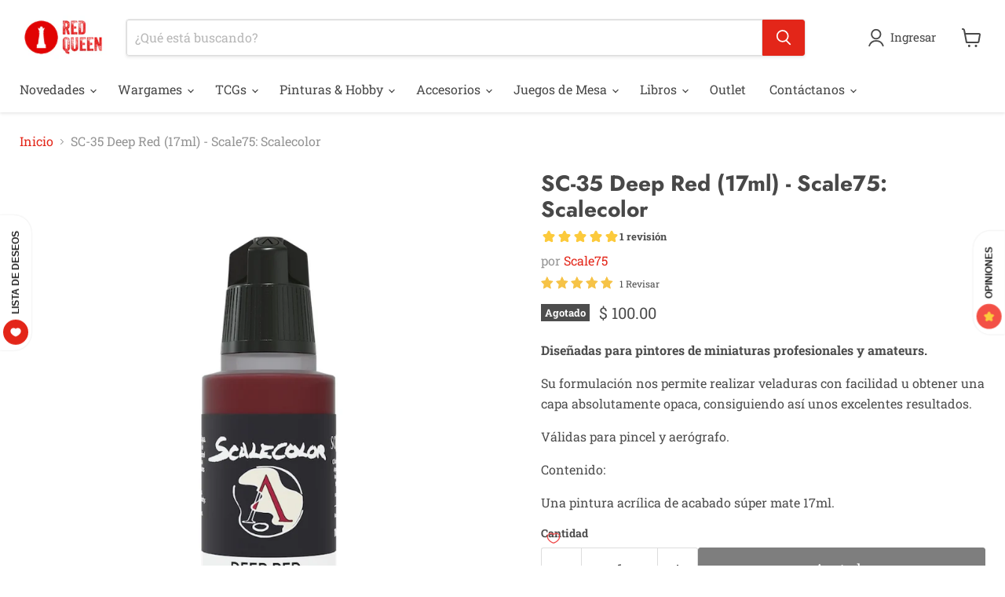

--- FILE ---
content_type: text/html; charset=utf-8
request_url: https://www.redqueen.mx/products/sc-35-deep-red-17ml-scale75-scalecolor
body_size: 72578
content:
<!doctype html>
<html class="no-js no-touch" lang="es">
  <head>
    <meta charset="utf-8">
    <meta http-equiv="x-ua-compatible" content="IE=edge">

    <link rel="preconnect" href="https://cdn.shopify.com">
    <link rel="preconnect" href="https://fonts.shopifycdn.com">
    <link rel="preconnect" href="https://v.shopify.com">
    <link rel="preconnect" href="https://cdn.shopifycloud.com">

    <title>SC-35 Deep Red (17ml) - Scale75: Scalecolor — RedQueen Games and Hobbies SA de CV (RedQueen.mx)</title>

    
      <meta name="description" content="Diseñadas para pintores de miniaturas profesionales y amateurs. Su formulación nos permite realizar veladuras con facilidad u obtener una capa absolutamente opaca, consiguiendo así unos excelentes resultados. Válidas para pincel y aerógrafo. Contenido: Una pintura acrílica de acabado súper mate 17ml.">
    

    
      <link rel="shortcut icon" href="//www.redqueen.mx/cdn/shop/files/favicon-32x32_12edc265-901b-430e-aaae-9dcb09b3a3a6_32x32.png?v=1613564793" type="image/png">
    

    
      <link rel="canonical" href="https://www.redqueen.mx/products/sc-35-deep-red-17ml-scale75-scalecolor" />
    

    <meta name="viewport" content="width=device-width">

    
    





<meta property="og:site_name" content="RedQueen Games and Hobbies SA de CV (RedQueen.mx)">
<meta property="og:url" content="https://www.redqueen.mx/products/sc-35-deep-red-17ml-scale75-scalecolor">
<meta property="og:title" content="SC-35 Deep Red (17ml) - Scale75: Scalecolor">
<meta property="og:type" content="product">
<meta property="og:description" content="Diseñadas para pintores de miniaturas profesionales y amateurs. Su formulación nos permite realizar veladuras con facilidad u obtener una capa absolutamente opaca, consiguiendo así unos excelentes resultados. Válidas para pincel y aerógrafo. Contenido: Una pintura acrílica de acabado súper mate 17ml.">




    
    
    

    
    
    <meta
      property="og:image"
      content="https://www.redqueen.mx/cdn/shop/files/SC-35-DEEPRED_1200x1200.jpg?v=1712623187"
    />
    <meta
      property="og:image:secure_url"
      content="https://www.redqueen.mx/cdn/shop/files/SC-35-DEEPRED_1200x1200.jpg?v=1712623187"
    />
    <meta property="og:image:width" content="1200" />
    <meta property="og:image:height" content="1200" />
    
    
    <meta property="og:image:alt" content="Social media image" />
  








  <meta name="twitter:site" content="@i/flow/login?redirect_after_login=%2FRedQueenGames">





<meta name="twitter:title" content="SC-35 Deep Red (17ml) - Scale75: Scalecolor">
<meta name="twitter:description" content="Diseñadas para pintores de miniaturas profesionales y amateurs. Su formulación nos permite realizar veladuras con facilidad u obtener una capa absolutamente opaca, consiguiendo así unos excelentes resultados. Válidas para pincel y aerógrafo. Contenido: Una pintura acrílica de acabado súper mate 17ml.">


    
    
    
      
      
      <meta name="twitter:card" content="summary">
    
    
    <meta
      property="twitter:image"
      content="https://www.redqueen.mx/cdn/shop/files/SC-35-DEEPRED_1200x1200_crop_center.jpg?v=1712623187"
    />
    <meta property="twitter:image:width" content="1200" />
    <meta property="twitter:image:height" content="1200" />
    
    
    <meta property="twitter:image:alt" content="Social media image" />
  



    <link rel="preload" href="//www.redqueen.mx/cdn/fonts/roboto_slab/robotoslab_n4.d3a9266696fe77645ad2b6579a2b30c11742dc68.woff2" as="font" crossorigin="anonymous">
    <link rel="preload" as="style" href="//www.redqueen.mx/cdn/shop/t/60/assets/theme.css?v=59521801250122195511768634653"><script async crossorigin fetchpriority="high" src="/cdn/shopifycloud/importmap-polyfill/es-modules-shim.2.4.0.js"></script>
<script type="importmap">
{
  "imports": {
    "element.base-media": "//www.redqueen.mx/cdn/shop/t/60/assets/element.base-media.js?v=61305152781971747521759626057",
    "element.image.parallax": "//www.redqueen.mx/cdn/shop/t/60/assets/element.image.parallax.js?v=59188309605188605141759626057",
    "element.model": "//www.redqueen.mx/cdn/shop/t/60/assets/element.model.js?v=101001098341450788491759626057",
    "element.quantity-selector": "//www.redqueen.mx/cdn/shop/t/60/assets/element.quantity-selector.js?v=68208048201360514121759626057",
    "element.text.rte": "//www.redqueen.mx/cdn/shop/t/60/assets/element.text.rte.js?v=28194737298593644281759626057",
    "element.video": "//www.redqueen.mx/cdn/shop/t/60/assets/element.video.js?v=47354384994497331701759626057",
    "es-module-shims": "//www.redqueen.mx/cdn/shop/t/60/assets/es-module-shims.min.js?v=3197203922110785981759626057",
    "is-land": "//www.redqueen.mx/cdn/shop/t/60/assets/is-land.min.js?v=92343381495565747271759626058",
    "lightbox": "//www.redqueen.mx/cdn/shop/t/60/assets/lightbox.js?v=116354114233759933611759626058",
    "product.gallery": "//www.redqueen.mx/cdn/shop/t/60/assets/product.gallery.js?v=169430556141423714401759626058",
    "section.slideshow": "//www.redqueen.mx/cdn/shop/t/60/assets/section.slideshow.js?v=176892809315355130961759626058",
    "util.events": "//www.redqueen.mx/cdn/shop/t/60/assets/util.events.js?v=163430142883111782711759626059",
    "util.misc": "//www.redqueen.mx/cdn/shop/t/60/assets/util.misc.js?v=117964846174238173191759626059",
    "util.resource-loader": "//www.redqueen.mx/cdn/shop/t/60/assets/util.resource-loader.js?v=81301169148003274841759626059",
    "utility.stylesheet": "//www.redqueen.mx/cdn/shop/t/60/assets/utility.stylesheet.js?v=115421978848924304161759626059",
    "vendor.drift-zoom": "//www.redqueen.mx/cdn/shop/t/60/assets/vendor.drift-zoom.js?v=58010873367620907491759626059",
    "vendor.in-view": "//www.redqueen.mx/cdn/shop/t/60/assets/vendor.in-view.js?v=126891093837844970591759626059",
    "vendor.photoswipe-ui-default": "//www.redqueen.mx/cdn/shop/t/60/assets/vendor.photoswipe-ui-default.min.js?v=60644649669025199041759626059",
    "vendor.photoswipe": "//www.redqueen.mx/cdn/shop/t/60/assets/vendor.photoswipe.min.js?v=169650331104647059261759626059",
    "vendor.swiper": "//www.redqueen.mx/cdn/shop/t/60/assets/vendor.swiper.js?v=18393553757305362231759626059"
  }
}
</script><script>
  if (!(HTMLScriptElement.supports && HTMLScriptElement.supports('importmap'))) {
    const el = document.createElement('script')
    el.async = true
    el.src = "//www.redqueen.mx/cdn/shop/t/60/assets/es-module-shims.min.js?v=3197203922110785981759626057"
    document.head.appendChild(el)
  }
</script>
<script type="module" src="//www.redqueen.mx/cdn/shop/t/60/assets/is-land.min.js?v=92343381495565747271759626058"></script>
<style data-shopify>:root {
    /* Core Sizes */
    --size-0-25: 0.0625rem; /* 1px */
    --size-0-5: 0.125rem; /* 2px */
    --size-1: 0.25rem; /* 4px */
    --size-1-5: 0.375rem; /* 6px */
    --size-2: 0.5rem; /* 8px */
    --size-2-5: 0.625rem; /* 10px */
    --size-3: 0.75rem; /* 12px */
    --size-3-5: 0.875rem; /* 14px */
    --size-4: 1rem; /* 16px */
    --size-4-5: 1.125rem; /* 18px */
    --size-5: 1.25rem; /* 20px */
    --size-5-5: 1.375rem; /* 22px */
    --size-6: 1.5rem; /* 24px */
    --size-6-5: 1.625rem; /* 26px */
    --size-7: 1.75rem; /* 28px */
    --size-7-5: 1.875rem; /* 30px */
    --size-8: 2rem; /* 32px */
    --size-8-5: 2.125rem; /* 34px */
    --size-9: 2.25rem; /* 36px */
    --size-9-5: 2.375rem; /* 38px */
    --size-10: 2.5rem; /* 40px */
    --size-11: 2.75rem; /* 44px */
    --size-12: 3rem; /* 48px */
    --size-14: 3.5rem; /* 56px */
    --size-16: 4rem; /* 64px */
    --size-18: 4.5rem; /* 72px */
    --size-20: 5rem; /* 80px */
    --size-24: 6rem; /* 96px */
    --size-28: 7rem; /* 112px */
    --size-32: 8rem; /* 128px */

    /* Text Sizes */
    --text-size-2: 0.5rem; /* 8px */
    --text-size-2-5: 0.625rem; /* 10px */
    --text-size-3: 0.75rem; /* 12px */
    --text-size-3-5: 0.875rem; /* 14px */
    --text-size-4: 1rem; /* 16px */
    --text-size-4-5: 1.125rem; /* 18px */
    --text-size-5: 1.25rem; /* 20px */
    --text-size-5-5: 1.375rem; /* 22px */
    --text-size-6: 1.5rem; /* 24px */
    --text-size-6-5: 1.625rem; /* 26px */
    --text-size-7: 1.75rem; /* 28px */
    --text-size-7-5: 1.875rem; /* 30px */
    --text-size-8: 2rem; /* 32px */
    --text-size-8-5: 2.125rem; /* 34px */
    --text-size-9: 2.25rem; /* 36px */
    --text-size-9-5: 2.375rem; /* 38px */
    --text-size-10: 2.5rem; /* 40px */
    --text-size-11: 2.75rem; /* 44px */
    --text-size-12: 3rem; /* 48px */
    --text-size-14: 3.5rem; /* 56px */
    --text-size-16: 4rem; /* 64px */
    --text-size-18: 4.5rem; /* 72px */
    --text-size-20: 5rem; /* 80px */
    --text-size-24: 6rem; /* 96px */
    --text-size-28: 7rem; /* 112px */
    --text-size-32: 8rem; /* 128px */

    /* Line */
    --line-size-none: 0px;
    --line-size-xs: 0.5px;
    --line-size-sm: 1px;
    --line-size-md: 2px;
    --line-size-lg: 4px;
    --line-size-xl: 8px;

    /* Gap */
    --gap-size-none: 0px;
    --gap-size-xs: 8px;
    --gap-size-sm: 16px;
    --gap-size-md: 32px;
    --gap-size-lg: 48px;
    --gap-size-xl: 64px;

    /* Radius */
    --radius-xs: 4px;
    --radius-sm: 8px;
    --radius-md: 12px;
    --radius-lg: 16px;
    --radius-xl: 24px;
    --radius-2xl: 32px;
    --radius-none: 0px;
    --radius-full: 999px;

    /* Dropshadow */
    --shadow-none: 0px 0px 0px 0px rgba(0, 0, 0, 0);
    --shadow-sm: 0px 1px 2px 0px rgba(0, 0, 0, 0.08);
    --shadow-md: 0px 2px 4px -1px rgba(0, 0, 0, 0.08);
    --shadow-lg: 0px 8px 16px -4px rgba(0, 0, 0, 0.08);
    --shadow-xl: 0px 16px 32px -6px rgba(0, 0, 0, 0.12);
    --shadow-2xl: 0px 16px 64px -12px rgba(0, 0, 0, 0.22);

    /* Font Weights */
    --font-weight-100: 100;
    --font-weight-200: 200;
    --font-weight-300: 300;
    --font-weight-400: 400;
    --font-weight-500: 500;
    --font-weight-600: 600;
    --font-weight-700: 700;
    --font-weight-800: 800;
    --font-weight-900: 900;

    /* Letter Spacings */
    --letter-space-2xs: -0.05em;
    --letter-space-xs: -0.03em;
    --letter-space-sm: -0.015em;
    --letter-space-md: 0em;
    --letter-space-lg: 0.015em;
    --letter-space-xl: 0.03em;
    --letter-space-2xl: 0.05em;
    --letter-space-3xl: 0.08em;
    --letter-space-4xl: 0.12em;

    /* Line Heights */
    --line-height-2xs: 0.9;
    --line-height-xs: 1;
    --line-height-sm: 1.1;
    --line-height-md: 1.2;
    --line-height-lg: 1.5;
    --line-height-xl: 1.7;
    --line-height-2xl: 2;

    /* Color Shades */
    --shade-0: 0%;
    --shade-4: 4%;
    --shade-8: 8%;
    --shade-12: 12%;
    --shade-16: 16%;
    --shade-20: 20%;
    --shade-30: 30%;
    --shade-40: 40%;
    --shade-50: 50%;
    --shade-60: 60%;
    --shade-70: 70%;
    --shade-80: 80%;
    --shade-90: 90%;
    --shade-100: 100%;
  }</style><style data-shopify>/* Root Variables */
  :root {
    --root-font-size: 16px;
    --root-color-primary: #000;
    --root-color-secondary: #fff;
  }

  /* Colors */
  :root {
    --color-primary: var(--root-color-primary);
    --color-secondary: var(--root-color-secondary);
    --color-focus: #4a9afc;
    --color-error: #ba4444;
    --color-price: var(--color-primary);
    --color-text-savings: var(--color-primary);
    --disabled-grey: #f6f6f6;
    --disabled-border: #b6b6b6;
    --disabled-grey-text: #b6b6b6;
    --success-green: #56ad6a;
    --success-green-bg: #ecfef0;
    --color-sticky-nav-links: #fff;
  }

  /* Body Font Stack */
  :root {
    --body-font-family: 'Arial';
    --body-font-family-fallback: 'sans-serif';
    --body-font-weight: var(--font-weight-400);
    --body-letter-spacing: var(--letter-space-md);
    --body-line-height: var(--line-height-md);
    --body-text-transform: none;
    --body-lg-font-size: var(--text-size-4);
    --body-md-font-size: var(--text-size-3-5);
    --body-sm-font-size: var(--text-size-3);
    --body-xs-font-size: var(--text-size-2-5);

    @media screen and (min-width: 769px) {
      --body-lg-font-size: var(--text-size-4-5);
      --body-md-font-size: var(--text-size-4);
      --body-sm-font-size: var(--text-size-3-5);
      --body-xs-font-size: var(--text-size-3);
    }
  }

  /* Heading Font Stack */
  :root {
    --heading-font-family: 'Arial';
    --heading-font-family-fallback: 'sans-serif';
    --heading-font-weight: var(--font-weight-700);
    --heading-letter-spacing: var(--letter-space-md);

    --heading-2xl-line-height: var(--line-height-md);
    --heading-xl-line-height: var(--line-height-md);
    --heading-lg-line-height: var(--line-height-md);
    --heading-md-line-height: var(--line-height-md);
    --heading-sm-line-height: var(--line-height-md);
    --heading-xs-line-height: var(--line-height-md);

    --heading-2xl-font-size: var(--text-size-12);
    --heading-xl-font-size: var(--text-size-8);
    --heading-lg-font-size: var(--text-size-6);
    --heading-md-font-size: var(--text-size-5);
    --heading-sm-font-size: var(--text-size-4-5);
    --heading-xs-font-size: var(--text-size-4);

    @media screen and (min-width: 769px) {
      --heading-2xl-font-size: var(--text-size-16);
      --heading-xl-font-size: var(--text-size-12);
      --heading-lg-font-size: var(--text-size-8);
      --heading-md-font-size: var(--text-size-6);
      --heading-sm-font-size: var(--text-size-5);
      --heading-xs-font-size: var(--text-size-4-5);
    }
  }

  /* Accent Font Stack */
  :root {
    --accent-font-family: 'Arial';
    --accent-font-family-fallback: 'sans-serif';
    --accent-font-weight: var(--font-weight-400);
    --accent-letter-spacing: var(--letter-space-4xl);
    --accent-line-height: var(--line-height-md);
    --accent-text-transform: uppercase;
  }

  /* ==================================================================== */
  /* OLD CSS VARIABLES THAT NEEDS TO 🔥 */
  /* ==================================================================== */
  :root {
    --z-index-modal: 30;
    --z-index-toolbar: 7;
    --z-index-header: 6;
    --z-index-header-submenu: 7;
    --z-index-header-bottom-row: 3;
    --z-index-header-drawers: 5;
    --z-index-header-drawers-mobile: 3;
    --z-index-header-search: 7;
    --z-index-loader: 4;
    --z-index-header-search-overlay: 1;
    --url-ico-select: url(//www.redqueen.mx/cdn/shop/t/60/assets/ico-select.svg);
    --url-swirl-svg: url(//www.redqueen.mx/cdn/shop/t/60/assets/swirl.svg);
    --header-padding-bottom: 0;
    --gutter: 30px;
    --page-width: 1500px;
    --page-width-narrow: 1000px;
    --page-width-gutter-small: 17px;
    --grid-gutter: 22px;
    --grid-gutter-small: 16px;
    --slide-curve: 0.25s cubic-bezier(0.165, 0.84, 0.44, 1);
    --drawer-box-shadow: 0 10px 25px rgba(0, 0, 0, 0.15);
    --product-grid-margin: 10px;
    --product-grid-padding: 12px;
    --product-radius: 10px;
    --page-top-padding: 35px;
    --page-narrow: 780px;
    --page-width-padding: 40px;
    --grid-gutter: 22px;
    --index-section-padding: 60px;
    --section-header-bottom: 40px;
    --size-chart-margin: 30px 0;
    --size-chart-icon-margin: 5px;
    --newsletter-reminder-padding: 20px 30px 20px 25px;
    --text-frame-margin: 10px;
    --desktop-menu-chevron-size: 10px;
    --site-nav-item-padding: 20px;
    --site-nav-item-padding-top-bottom: 16px;
    --site-nav-icon-padding: 12px;
  }

  @media screen and (max-width: 768px) {
    :root {
      --page-top-padding: 15px;
      --page-narrow: 330px;
      --page-width-padding: 17px;
      --grid-gutter: 16px;
      --index-section-padding: 40px;
      --section-header-bottom: 25px;
      --text-frame-margin: 7px;
    }
  }</style>
<style data-shopify>:root {
    --text-size-scale-n-4: var(--text-size-2); /* 8px */
    --text-size-scale-n-3: var(--text-size-2-5); /* 10px */
    --text-size-scale-n-2: var(--text-size-3); /* 12px */
    --text-size-scale-n-1: var(--text-size-3-5); /* 14px */
    --text-size-scale-n0: var(--text-size-4); /* 16px */
    --text-size-scale-n1: var(--text-size-4-5); /* 18px */
    --text-size-scale-n2: var(--text-size-5); /* 20px */
    --text-size-scale-n3: var(--text-size-6); /* 24px */
    --text-size-scale-n4: var(--text-size-6-5); /* 26px */
    --text-size-scale-n5: var(--text-size-7); /* 28px */
    --text-size-scale-n6: var(--text-size-8); /* 32px */
    --text-size-scale-n7: var(--text-size-9); /* 36px */
    --text-size-scale-n8: var(--text-size-10); /* 40px */
    --text-size-scale-n9: var(--text-size-12); /* 48px */
    --text-size-scale-n10: var(--text-size-14); /* 56px */
    --text-size-scale-n11: var(--text-size-16); /* 64px */
    --text-size-scale-n12: var(--text-size-18); /* 72px */
    --text-size-scale-n13: var(--text-size-20); /* 80px */
    --text-size-scale-n14: var(--text-size-24); /* 96px */

    --font-weight-scale-n-3: var(--font-weight-100);
    --font-weight-scale-n-2: var(--font-weight-200);
    --font-weight-scale-n-1: var(--font-weight-300);
    --font-weight-scale-n0: var(--font-weight-400);
    --font-weight-scale-n1: var(--font-weight-500);
    --font-weight-scale-n2: var(--font-weight-600);
    --font-weight-scale-n3: var(--font-weight-700);
    --font-weight-scale-n4: var(--font-weight-800);
    --font-weight-scale-n5: var(--font-weight-900);

    --letter-spacing-scale-n-3: var(--letter-space-2xs);
    --letter-spacing-scale-n-2: var(--letter-space-xs);
    --letter-spacing-scale-n-1: var(--letter-space-sm);
    --letter-spacing-scale-n0: var(--letter-space-md);
    --letter-spacing-scale-n1: var(--letter-space-lg);
    --letter-spacing-scale-n2: var(--letter-space-xl);
    --letter-spacing-scale-n3: var(--letter-space-2xl);
    --letter-spacing-scale-n4: var(--letter-space-3xl);
    --letter-spacing-scale-n5: var(--letter-space-4xl);

    --line-height-scale-n-3: var(--line-height-2xs);
    --line-height-scale-n-2: var(--line-height-xs);
    --line-height-scale-n-1: var(--line-height-sm);
    --line-height-scale-n0: var(--line-height-md);
    --line-height-scale-n1: var(--line-height-lg);
    --line-height-scale-n2: var(--line-height-xl);
    --line-height-scale-n3: var(--line-height-2xl);

    /* Body Font Scales *//* Heading Font Scales *//* Accent Font Scales */@media screen and (min-width: 769px) {
      /* Body Font Desktop Sizes *//* Heading Desktop Font Sizes */}
  }</style>
<style data-shopify>:root {
    

    
  }

  

  

  /* LEGACY TOKENS THAT WE NEED TO KILLLLLLLLLLLLL */
  /* --------------------------------------------- */

  :root {
    /* Fixed colors */
    --color-price: ;
    --color-text-savings: ;

    /* TODO: Move to component that uses this */
    --color-button-primary: #000; /* TODO: Remove this */
    --color-button-primary-light: #1a1a1a; /* TODO: Remove this */
    --color-button-primary-dim: #000000; /* TODO: Remove this */
    --color-button-primary-text: #ffffff; /* TODO: Remove this */

    --color-sale-tag: ;
    --color-sale-tag-text: ;
  }</style><style data-shopify>
  :root {
    

    --color-background: #fff;
    --color-background-alpha-0: rgba(255, 255, 255, 0);
    --color-background-alpha-90: rgba(255, 255, 255, 0.9);

    /* Typography */
    
    
    --color-headings: #1d1d1d;
    --color-text: #1d1d1d;

    --color-text-05: #f4f4f4;
    --color-text-05-alpha-0: rgba(244, 244, 244, 0);

    --color-text-hover: #1d1d1d;
    --color-text-light: #1d1d1d;
    --color-links: #046e82;
    --color-link-hover: #1d1d1d;

    /* Products */
    --color-products-in-stock: #268c0b;
    --color-products-low-stock: #cc1313;
    --color-products-no-stock: #121212;

    /* Buttons */
    
    

    --color-button-text: #ffffff;
    --color-button-background: #f04f36;
    --color-button-background-hover: #f2614a;

    --color-button-background-focus: #dddddd;
    --color-button-disable: #939393;

    --color-button-secondary-text: #f04f36;
    --color-button-secondary-background: #ffffff;
    --color-button-secondary-background-hover: #ffffff;
    --color-button-secondary-background-focus: #e6e6e6;
    --color-button-secondary-border: #dddddd;
    --color-button-secondary-border-hover: #c7c7c7;

    --button-primary-text-color: #ffffff;
    --button-primary-text-color-highlight: #ffffff;
    --button-primary-bg-color: #000000;
    --button-primary-bg-color-highlight: #606060;
    --button-primary-border-color: rgba(0,0,0,0);
    --button-primary-border-color-highlight: rgba(0,0,0,0);

    --button-secondary-text-color: #000000;
    --button-secondary-text-color-highlight: #ffffff;
    --button-secondary-bg-color: rgba(0,0,0,0);
    --button-secondary-bg-color-highlight: #000000;
    --button-secondary-border-color: #000000;
    --button-secondary-border-color-highlight: #000000;

    --button-link-text-color: #000000;
    --button-link-text-color-highlight: #ccc;

    /* Header */
    --color-header-text: #1d1d1d;
    --color-header-background: #fff;

    /* Forms */
    
    --color-input-text: #4d4d4d;

    --color-input-text-hover: #dddddd;

    --color-input-background: #fff;
    --color-input-background-hover: #f4f4f4;

    --color-input-border: #dddddd;
    --color-input-border-alpha-25: rgba(221, 221, 221, 0.25);


    --color-input-border-morph-2: #c7c7c7;
    --color-input-border-morph-4: #b1b1b1;
    --color-input-border-morph-10: #858585;
    --color-input-border-morph-12: #767676;

    --color-input-border-hover: #c7c7c7;

    --color-product-sale-accent: #f04f36;
    --color-product-review-star: #ffab41;

    /* Footer */
    --color-footer-text: #1d1d1d;

    --color-footer-background: #f5f3ed;


    --color-footer-link: #3c3c3c;
    --color-footer-color-alt: rgba(29, 29, 29, 0.8);
    --color-additional-accent: rgba(29, 29, 29, 0.5);

    /* Placeholders */
    --color-placeholder-background: #ededed;
    --color-placeholder-fill: #b0b0b0;

    /* General */
    
    
    
    --color-black: #000;
    --color-white: #fff;

    --color-border: #808080;
    --color-border-modify: rgba(128, 128, 128, 0.3);
    --color-border-less-soft: rgba(0, 0, 0, 0.25);
    --color-border-soft: rgba(0, 0, 0, 0.15);
    --color-border-softer: rgba(0, 0, 0, 0.1);


    --color-overlay-background: Liquid error (snippets/head.styles.legacy-settings-color line 118): Alpha must be a float between 0 and 1;


    --color-background-8: #ededed;
    --color-background-4: #f6f6f6;

    --color-background-light: #f2f2f2;
    --color-search-category-background: #e8e8e8;

    --color-box-shadow-border: rgba(128, 128, 128, 0.16);
    --color-box-shadow-shadow: rgba(128, 128, 128, 0.11);
    --color-box-shadow-border-focused: rgba(128, 128, 128, 0.5);
    --color-box-shadow-shadow-focused: rgba(128, 128, 128, 0.5);

    --color-box-shadow-shadow-headings: rgba(128, 128, 128, 0.05);

    --color-error: #f05d5d;
    --color-success: #51a551;
    --color-warning: #dfa354;
    --color-highlight: #fffbd9;
    --color-notice: --color-text;
    --color-sale: --color-product-sale-accent;
    --color-star: --color-product-review-star;
    --color-star-empty: #8e8e8e;

    --color-facebook: #425dab;
    --color-x: #000;
    --color-pinterest: #bd1c1c;
    --color-linkedin: #0077B5;
  }
</style>
<style data-shopify>:root {
    --heading-font-family: 'Open Sans', sans-serif;
    --heading-font-weight: 400;
    --heading-letter-spacing: 0px;
    --body-font-family: 'Open Sans', sans-serif;

    --heading-font-style: normal;
    --subheading-font-family: 'Open Sans', sans-serif;
    --button-font-family: 'Open Sans', sans-serif;

    /* Font sizes */
    --heading-xl-font-size: 40px;
    --heading-lg-font-size: 20px;
    --body-md-font-size: 15px;

    --button-primary-font-size: 1rem;
    --button-primary-line-height: inherit;

    --button-secondary-font-size: 1rem;
    --button-secondary-line-height: inherit;

    --button-link-style-font-size: 1rem;
    --button-link-style-line-height: inherit;

    --heading-responsive: 1;
    --subheading-responsive: 1;

    /* Button styles */
    --button-font-weight: 700;
    --button-font-style: normal;
    --button-letter-spacing: 0px;
    --button-transition-speed: 0.3s;
    --button-font-capitalization: none;

    --button-primary-border-radius: 0px;
    --button-secondary-border-radius: 0px;
    --button-link-underline-thickness: 1px;
    --button-link-underline-style: solid;
  }</style>



<style data-shopify>
  :root {
    /* Backgrounds */
    
    

    --color-background: 
      
rgb(255, 255, 255)
    ;
    --color-background-alpha-0: rgba(255, 255, 255, 0);
    --color-background-alpha-90: rgba(255, 255, 255, 0.9);

    /* Typography */
    --color-headings: #484848;
    --color-text: #4d4d4d;

    --color-text-05: #f6f6f6;
    --color-text-05-alpha-0: rgba(246, 246, 246, 0);

    
    

    
    
    
    

    --color-text-hover: 
      
#343434
    ;
    --color-text-light: #949494;
    --color-links: #e32619;

    
    
    

    --color-link-hover: 
      
#ba1f14
    ;

    /* Products */
    --color-products-in-stock: #3C9342;
    --color-products-low-stock: #E99114;
    --color-products-no-stock: #BF262F;

    /* Buttons */
    --color-button-text: #ffffff;
    --color-button-background: #e32619;
    --color-button-background-hover: rgb(230, 60, 48);

    
    

    --color-button-background-focus: 
      
#c72116
    ;
    --color-button-disable: #7e7e7e;

    --color-button-secondary-text: #e32619;
    --color-button-secondary-background: #ffffff;
    --color-button-secondary-background-hover: rgb(255, 255, 255);

    
    

    --color-button-secondary-background-focus: 
      
#ebebeb
    ;
    --color-button-secondary-border: #dddddd;

    
    

    --color-button-secondary-border-hover: 
      
#cecece
    ;

    /* Header */
    --color-header-text: #484848;

    
    

    --color-header-background: 
      
rgb(255, 255, 255)
    ;

    /* Forms */
    --color-input-text: #4d4d4d;

    
    

    --color-input-text-hover: 
      
#434343
    ;

    --color-input-background: #ffffff;
    --color-input-background-hover: #f6f6f6;

    --color-input-border: #dddddd;
    --color-input-border-alpha-25: rgba(221, 221, 221, 0.25);

    

    
    

    
    

    
    

    
    

    --color-input-border-morph-2: 
      
#cecece
    ;
    --color-input-border-morph-4: 
      
#bebebe
    ;
    --color-input-border-morph-10: 
      
#919191
    ;
    --color-input-border-morph-12: 
      
#818181
    ;

    --color-input-border-hover: 
      
#cecece
    ;

    --color-product-sale-accent: #e32619;
    --color-product-review-star: #f6c347;

    /* Footer */
    --color-footer-text: #686868;

    
    

    --color-footer-background: 
      
rgb(255, 255, 255)
    ;

    
    

    --color-footer-link: 
      
#5e5e5e
    ;
    --color-footer-color-alt: rgba(104, 104, 104, 0.8);
    --color-additional-accent: rgba(104, 104, 104, 0.5);

    /* Placeholders */
    --color-placeholder-background: #f1f1f1;
    --color-placeholder-fill: #c1c1c1;

    /* General */
    
    

    --color-black: #000;
    --color-white: #fff;

    
    
    
    

    
    

    --color-border: rgb(128, 128, 128);
    --color-border-modify: rgba(128, 128, 128, 0.3);
    --color-border-less-soft: rgba(0, 0, 0, 0.25);
    --color-border-soft: rgba(0, 0, 0, 0.15);
    --color-border-softer: rgba(0, 0, 0, 0.1);

    

    --color-overlay-background: rgba(0, 0, 0, 0.5);

    

    --color-background-8: #f1f1f1;
    --color-background-4: #f8f8f8;

    --color-background-light: #f6f6f6;
    --color-search-category-background: #ededed;

    --color-box-shadow-border: rgba(128, 128, 128, 0.16);
    --color-box-shadow-shadow: rgba(128, 128, 128, 0.11);
    --color-box-shadow-border-focused: rgba(128, 128, 128, 0.5);
    --color-box-shadow-shadow-focused: rgba(128, 128, 128, 0.5);

    --color-box-shadow-shadow-headings: rgba(128, 128, 128, 0.05);

    --color-error: #f05d5d;
    --color-success: #51a551;
    --color-warning: #dfa354;
    --color-highlight: #fffbd9;
    --color-notice: --color-text;
    --color-sale: --color-product-sale-accent;
    --color-star: --color-product-review-star;
    --color-star-empty: #a6a6a6;

    --color-facebook: #425dab;
    --color-x: #000;
    --color-pinterest: #bd1c1c;
    --color-linkedin: #0077B5;
  }
</style>

<style data-shopify>:root {
    /* Override heading font stack with empire legacy settings */
    --heading-font-family: Jost,sans-serif;
    --heading-font-scale: 1.0;
    --heading-font-weight: 700;
    --heading-font-style: normal;
    --heading-font-capitalization: initial;
    --heading-letter-spacing: 0.0em;
    --subheading-font-family: 'Nunito Sans', sans-serif;
    --button-font-family: "Roboto Slab",serif;
    --button-font-capitalization: initial;
    --button-letter-spacing: 0.0em;

    --heading-responsive: 1;
    --subheading-responsive: 1;
    --body-font-family: "Roboto Slab";
  }</style><script>window.performance && window.performance.mark && window.performance.mark('shopify.content_for_header.start');</script><meta name="google-site-verification" content="rpkAirI83-WnsAZXGgHEnFNAj13H1T1qKzOyDhUCUmY">
<meta name="facebook-domain-verification" content="8oqx4jv4r3y7pm7i5z5hnj1lx1e4mf">
<meta id="shopify-digital-wallet" name="shopify-digital-wallet" content="/9357394017/digital_wallets/dialog">
<link rel="alternate" type="application/json+oembed" href="https://www.redqueen.mx/products/sc-35-deep-red-17ml-scale75-scalecolor.oembed">
<script async="async" src="/checkouts/internal/preloads.js?locale=es-MX"></script>
<script id="shopify-features" type="application/json">{"accessToken":"bc08800a857980c0e0f4919aabf64395","betas":["rich-media-storefront-analytics"],"domain":"www.redqueen.mx","predictiveSearch":true,"shopId":9357394017,"locale":"es"}</script>
<script>var Shopify = Shopify || {};
Shopify.shop = "redqueen-mx.myshopify.com";
Shopify.locale = "es";
Shopify.currency = {"active":"MXN","rate":"1.0"};
Shopify.country = "MX";
Shopify.theme = {"name":"RQEmpire v230706 - 2024-03-18 - 2025-10-04","id":155161657586,"schema_name":"Empire","schema_version":"12.2.0","theme_store_id":null,"role":"main"};
Shopify.theme.handle = "null";
Shopify.theme.style = {"id":null,"handle":null};
Shopify.cdnHost = "www.redqueen.mx/cdn";
Shopify.routes = Shopify.routes || {};
Shopify.routes.root = "/";</script>
<script type="module">!function(o){(o.Shopify=o.Shopify||{}).modules=!0}(window);</script>
<script>!function(o){function n(){var o=[];function n(){o.push(Array.prototype.slice.apply(arguments))}return n.q=o,n}var t=o.Shopify=o.Shopify||{};t.loadFeatures=n(),t.autoloadFeatures=n()}(window);</script>
<script id="shop-js-analytics" type="application/json">{"pageType":"product"}</script>
<script defer="defer" async type="module" src="//www.redqueen.mx/cdn/shopifycloud/shop-js/modules/v2/client.init-shop-cart-sync_2Gr3Q33f.es.esm.js"></script>
<script defer="defer" async type="module" src="//www.redqueen.mx/cdn/shopifycloud/shop-js/modules/v2/chunk.common_noJfOIa7.esm.js"></script>
<script defer="defer" async type="module" src="//www.redqueen.mx/cdn/shopifycloud/shop-js/modules/v2/chunk.modal_Deo2FJQo.esm.js"></script>
<script type="module">
  await import("//www.redqueen.mx/cdn/shopifycloud/shop-js/modules/v2/client.init-shop-cart-sync_2Gr3Q33f.es.esm.js");
await import("//www.redqueen.mx/cdn/shopifycloud/shop-js/modules/v2/chunk.common_noJfOIa7.esm.js");
await import("//www.redqueen.mx/cdn/shopifycloud/shop-js/modules/v2/chunk.modal_Deo2FJQo.esm.js");

  window.Shopify.SignInWithShop?.initShopCartSync?.({"fedCMEnabled":true,"windoidEnabled":true});

</script>
<script>(function() {
  var isLoaded = false;
  function asyncLoad() {
    if (isLoaded) return;
    isLoaded = true;
    var urls = ["https:\/\/app.facturama.mx\/Scripts\/source\/shopify\/loadScript.js?shop=redqueen-mx.myshopify.com","https:\/\/app.facturama.mx\/Scripts\/source\/shopify\/dataClient.js?shop=redqueen-mx.myshopify.com"];
    for (var i = 0; i < urls.length; i++) {
      var s = document.createElement('script');
      s.type = 'text/javascript';
      s.async = true;
      s.src = urls[i];
      var x = document.getElementsByTagName('script')[0];
      x.parentNode.insertBefore(s, x);
    }
  };
  if(window.attachEvent) {
    window.attachEvent('onload', asyncLoad);
  } else {
    window.addEventListener('load', asyncLoad, false);
  }
})();</script>
<script id="__st">var __st={"a":9357394017,"offset":-21600,"reqid":"2f2d0eea-00fd-4212-aabb-84358936cf35-1769518422","pageurl":"www.redqueen.mx\/products\/sc-35-deep-red-17ml-scale75-scalecolor","u":"2fbd252ade92","p":"product","rtyp":"product","rid":8263339901170};</script>
<script>window.ShopifyPaypalV4VisibilityTracking = true;</script>
<script id="captcha-bootstrap">!function(){'use strict';const t='contact',e='account',n='new_comment',o=[[t,t],['blogs',n],['comments',n],[t,'customer']],c=[[e,'customer_login'],[e,'guest_login'],[e,'recover_customer_password'],[e,'create_customer']],r=t=>t.map((([t,e])=>`form[action*='/${t}']:not([data-nocaptcha='true']) input[name='form_type'][value='${e}']`)).join(','),a=t=>()=>t?[...document.querySelectorAll(t)].map((t=>t.form)):[];function s(){const t=[...o],e=r(t);return a(e)}const i='password',u='form_key',d=['recaptcha-v3-token','g-recaptcha-response','h-captcha-response',i],f=()=>{try{return window.sessionStorage}catch{return}},m='__shopify_v',_=t=>t.elements[u];function p(t,e,n=!1){try{const o=window.sessionStorage,c=JSON.parse(o.getItem(e)),{data:r}=function(t){const{data:e,action:n}=t;return t[m]||n?{data:e,action:n}:{data:t,action:n}}(c);for(const[e,n]of Object.entries(r))t.elements[e]&&(t.elements[e].value=n);n&&o.removeItem(e)}catch(o){console.error('form repopulation failed',{error:o})}}const l='form_type',E='cptcha';function T(t){t.dataset[E]=!0}const w=window,h=w.document,L='Shopify',v='ce_forms',y='captcha';let A=!1;((t,e)=>{const n=(g='f06e6c50-85a8-45c8-87d0-21a2b65856fe',I='https://cdn.shopify.com/shopifycloud/storefront-forms-hcaptcha/ce_storefront_forms_captcha_hcaptcha.v1.5.2.iife.js',D={infoText:'Protegido por hCaptcha',privacyText:'Privacidad',termsText:'Términos'},(t,e,n)=>{const o=w[L][v],c=o.bindForm;if(c)return c(t,g,e,D).then(n);var r;o.q.push([[t,g,e,D],n]),r=I,A||(h.body.append(Object.assign(h.createElement('script'),{id:'captcha-provider',async:!0,src:r})),A=!0)});var g,I,D;w[L]=w[L]||{},w[L][v]=w[L][v]||{},w[L][v].q=[],w[L][y]=w[L][y]||{},w[L][y].protect=function(t,e){n(t,void 0,e),T(t)},Object.freeze(w[L][y]),function(t,e,n,w,h,L){const[v,y,A,g]=function(t,e,n){const i=e?o:[],u=t?c:[],d=[...i,...u],f=r(d),m=r(i),_=r(d.filter((([t,e])=>n.includes(e))));return[a(f),a(m),a(_),s()]}(w,h,L),I=t=>{const e=t.target;return e instanceof HTMLFormElement?e:e&&e.form},D=t=>v().includes(t);t.addEventListener('submit',(t=>{const e=I(t);if(!e)return;const n=D(e)&&!e.dataset.hcaptchaBound&&!e.dataset.recaptchaBound,o=_(e),c=g().includes(e)&&(!o||!o.value);(n||c)&&t.preventDefault(),c&&!n&&(function(t){try{if(!f())return;!function(t){const e=f();if(!e)return;const n=_(t);if(!n)return;const o=n.value;o&&e.removeItem(o)}(t);const e=Array.from(Array(32),(()=>Math.random().toString(36)[2])).join('');!function(t,e){_(t)||t.append(Object.assign(document.createElement('input'),{type:'hidden',name:u})),t.elements[u].value=e}(t,e),function(t,e){const n=f();if(!n)return;const o=[...t.querySelectorAll(`input[type='${i}']`)].map((({name:t})=>t)),c=[...d,...o],r={};for(const[a,s]of new FormData(t).entries())c.includes(a)||(r[a]=s);n.setItem(e,JSON.stringify({[m]:1,action:t.action,data:r}))}(t,e)}catch(e){console.error('failed to persist form',e)}}(e),e.submit())}));const S=(t,e)=>{t&&!t.dataset[E]&&(n(t,e.some((e=>e===t))),T(t))};for(const o of['focusin','change'])t.addEventListener(o,(t=>{const e=I(t);D(e)&&S(e,y())}));const B=e.get('form_key'),M=e.get(l),P=B&&M;t.addEventListener('DOMContentLoaded',(()=>{const t=y();if(P)for(const e of t)e.elements[l].value===M&&p(e,B);[...new Set([...A(),...v().filter((t=>'true'===t.dataset.shopifyCaptcha))])].forEach((e=>S(e,t)))}))}(h,new URLSearchParams(w.location.search),n,t,e,['guest_login'])})(!0,!0)}();</script>
<script integrity="sha256-4kQ18oKyAcykRKYeNunJcIwy7WH5gtpwJnB7kiuLZ1E=" data-source-attribution="shopify.loadfeatures" defer="defer" src="//www.redqueen.mx/cdn/shopifycloud/storefront/assets/storefront/load_feature-a0a9edcb.js" crossorigin="anonymous"></script>
<script data-source-attribution="shopify.dynamic_checkout.dynamic.init">var Shopify=Shopify||{};Shopify.PaymentButton=Shopify.PaymentButton||{isStorefrontPortableWallets:!0,init:function(){window.Shopify.PaymentButton.init=function(){};var t=document.createElement("script");t.src="https://www.redqueen.mx/cdn/shopifycloud/portable-wallets/latest/portable-wallets.es.js",t.type="module",document.head.appendChild(t)}};
</script>
<script data-source-attribution="shopify.dynamic_checkout.buyer_consent">
  function portableWalletsHideBuyerConsent(e){var t=document.getElementById("shopify-buyer-consent"),n=document.getElementById("shopify-subscription-policy-button");t&&n&&(t.classList.add("hidden"),t.setAttribute("aria-hidden","true"),n.removeEventListener("click",e))}function portableWalletsShowBuyerConsent(e){var t=document.getElementById("shopify-buyer-consent"),n=document.getElementById("shopify-subscription-policy-button");t&&n&&(t.classList.remove("hidden"),t.removeAttribute("aria-hidden"),n.addEventListener("click",e))}window.Shopify?.PaymentButton&&(window.Shopify.PaymentButton.hideBuyerConsent=portableWalletsHideBuyerConsent,window.Shopify.PaymentButton.showBuyerConsent=portableWalletsShowBuyerConsent);
</script>
<script>
  function portableWalletsCleanup(e){e&&e.src&&console.error("Failed to load portable wallets script "+e.src);var t=document.querySelectorAll("shopify-accelerated-checkout .shopify-payment-button__skeleton, shopify-accelerated-checkout-cart .wallet-cart-button__skeleton"),e=document.getElementById("shopify-buyer-consent");for(let e=0;e<t.length;e++)t[e].remove();e&&e.remove()}function portableWalletsNotLoadedAsModule(e){e instanceof ErrorEvent&&"string"==typeof e.message&&e.message.includes("import.meta")&&"string"==typeof e.filename&&e.filename.includes("portable-wallets")&&(window.removeEventListener("error",portableWalletsNotLoadedAsModule),window.Shopify.PaymentButton.failedToLoad=e,"loading"===document.readyState?document.addEventListener("DOMContentLoaded",window.Shopify.PaymentButton.init):window.Shopify.PaymentButton.init())}window.addEventListener("error",portableWalletsNotLoadedAsModule);
</script>

<script type="module" src="https://www.redqueen.mx/cdn/shopifycloud/portable-wallets/latest/portable-wallets.es.js" onError="portableWalletsCleanup(this)" crossorigin="anonymous"></script>
<script nomodule>
  document.addEventListener("DOMContentLoaded", portableWalletsCleanup);
</script>

<link id="shopify-accelerated-checkout-styles" rel="stylesheet" media="screen" href="https://www.redqueen.mx/cdn/shopifycloud/portable-wallets/latest/accelerated-checkout-backwards-compat.css" crossorigin="anonymous">
<style id="shopify-accelerated-checkout-cart">
        #shopify-buyer-consent {
  margin-top: 1em;
  display: inline-block;
  width: 100%;
}

#shopify-buyer-consent.hidden {
  display: none;
}

#shopify-subscription-policy-button {
  background: none;
  border: none;
  padding: 0;
  text-decoration: underline;
  font-size: inherit;
  cursor: pointer;
}

#shopify-subscription-policy-button::before {
  box-shadow: none;
}

      </style>
<link rel="stylesheet" media="screen" href="//www.redqueen.mx/cdn/shop/t/60/compiled_assets/styles.css?v=26750">
<script>window.performance && window.performance.mark && window.performance.mark('shopify.content_for_header.end');</script>

    <style>
      :root {
        /* ------------------------------------------------------------
          Typography
        ------------------------------------------------------------ */
        /* Body */
        --element-text-font-family--body: "Roboto Slab", serif;
        --element-text-font-weight--body: 400;
        --element-text-font-size--rte-body: 16px;
        --element-text-line-height--body: var(--line-height-lg);
        /* Headings */
        --element-text-font-family--heading: Jost, sans-serif;
        --element-text-font-weight--heading: 700;
        --element-text-letter-spacing--heading: 0.0em;
        --element-text-text-transform--heading: none;--element-text-font-size--heading-xl: 26.25px;
            @media screen and (max-width: 719px) {
              --element-text-font-size--heading-xl: 22.5px;
            }/* Buttons */
        --element-button-font-size: 13px;
        --element-button-radius: 3px;
        --element-badge-radius: 0px;
        --element-badge-px: var(--size-2);
        --element-badge-py: var(--size-0-5);
        
        /* ------------------------------------------------------------
          Colors
        ------------------------------------------------------------ */
        --color-primary: #4d4d4d; 
        --color-secondary: #ffffff;
        --root-color-primary: #4d4d4d; 
        --root-color-secondary: #ffffff;
        --element-text-color: #4d4d4d;
        --color-sale-tag-text: #fff ;
        --color-sale-tag: #e32619;
      }

      /* Override Shopify Payment Button styles */
      .shopify-payment-button .shopify-payment-button__button--unbranded,
      .shopify-payment-button .shopify-payment-button__button {
        --element-text-line-height--body-md: 1;
        --element-button-text-transform: none;
        --element-button-letter-spacing: 0.0em;
        --element-button-font-family: "Roboto Slab", serif;
        --color-primary: #e32619;
        border: none!important;
      }

      .add-to-cart-button{
        --element-text-line-height--body-md: 1;
        --element-button-font-size: var(--font-size-button-large);
        --element-button-text-transform: none;
        --element-button-letter-spacing: 0.0em;
        --element-button-font-family: "Roboto Slab", serif;
        --element-text-font-weight: 700;
        --element-text-color: #e32619;
        --element-button-color-secondary: #ffffff;
        box-shadow: inset 0 0 0 1px #dddddd;
      }

      .add-to-cart-button:focus-visible{
        box-shadow: 0 0 0 2px #fff, 0 0 0 5px #19f6, 0 3px 8px #0000001a;
      }

      .add-to-cart-button:not(.element-button--inverted) {
        --element-button-color-primary: #ffffff;
        --element-button-color-secondary: #4d4d4d;
      }

      .element-button{
        box-sizing: border-box;
      }

      .product-title{
        --element-text-color: #484848;
      }
        
      .vendor{
        --element-text-color: #e32619;
        text-decoration: none;
      }

      .sale-price{
        --element-text-color: #e32619;
      }

      .compare-at-price{
        --element-text-color: #949494;
      }

      .variant-option-value-name-selected{
        --element-button-color-primary: white!important;
        --element-button-color-secondary: #e32619!important;
      }

      .sku{
        --element-text-color: #949494;
      }

      .inventory-status--low-stock {
        --element-text-color: #E99114;
      }

      .inventory-status--in-stock {
        --element-text-color: #3C9342;
      }

      .inventory-status--sold-out {
        --element-text-color: #BF262F;
      }

      .overlay-lightbox__overlay {
        z-index: 10000;
      }

      .element-text--rte ul {
        padding-left: 20px;
        margin: 1rem 0;
      }

      .element-text--rte table {
        display: block;
        border-collapse: collapse;
        width: fit-content;
        max-width: 100%;
        height: auto;
        overflow: auto;
        white-space: nowrap;
        box-shadow: 0 1px 4px rgba(0, 0, 0, 0.1);
      }

      .element-text--rte table th,
      .element-text--rte table td {
        border: 1px solid rgba(0, 0, 0, 0.1);
      }

      .element-text--rte table th {
        font-family: var(--element-text-font-family--heading);
        font-weight: var(--element-text-font-weight--heading);
        font-size: var(--element-text-font-size--rte-body);
        padding: 8px;
        text-align: left;
        color: var(--color-primary);
      }

      .element-text--rte table td {
        font-size: var(--element-text-font-size--rte-body);
        padding: 0.75rem 1rem;
      }
    </style>

    <link href="//www.redqueen.mx/cdn/shop/t/60/assets/theme.css?v=59521801250122195511768634653" rel="stylesheet" type="text/css" media="all" />

    

    
    <script>
      window.Theme = window.Theme || {};
      window.Theme.version = '12.2.0';
      window.Theme.name = 'Empire';
      window.Theme.routes = {
        "root_url": "/",
        "account_url": "/account",
        "account_login_url": "https://account.redqueen.mx?locale=es&region_country=MX",
        "account_logout_url": "/account/logout",
        "account_register_url": "/account/register",
        "account_addresses_url": "/account/addresses",
        "collections_url": "/collections",
        "all_products_collection_url": "/collections/all",
        "search_url": "/search",
        "predictive_search_url": "/search/suggest",
        "cart_url": "/cart",
        "cart_add_url": "/cart/add",
        "cart_change_url": "/cart/change",
        "cart_clear_url": "/cart/clear",
        "product_recommendations_url": "/recommendations/products",
      };
    </script>
    
  <!-- BEGIN app block: shopify://apps/mercado-pago-antifraud-plus/blocks/embed-block/b19ea721-f94a-4308-bee5-0057c043bac5 -->
<!-- BEGIN app snippet: send-melidata-report --><script>
  const MLD_IS_DEV = false;
  const CART_TOKEN_KEY = 'cartToken';
  const USER_SESSION_ID_KEY = 'pf_user_session_id';
  const EVENT_TYPE = 'event';
  const MLD_PLATFORM_NAME = 'shopify';
  const PLATFORM_VERSION = '1.0.0';
  const MLD_PLUGIN_VERSION = '0.1.0';
  const NAVIGATION_DATA_PATH = 'pf/navigation_data';
  const MELIDATA_TRACKS_URL = 'https://api.mercadopago.com/v1/plugins/melidata/tracks';
  const BUSINESS_NAME = 'mercadopago';
  const MLD_MELI_SESSION_ID_KEY = 'meli_session_id';
  const EVENT_NAME = 'navigation_data'

  const SEND_MELIDATA_REPORT_NAME = MLD_IS_DEV ? 'send_melidata_report_test' : 'send_melidata_report';
  const SUCCESS_SENDING_MELIDATA_REPORT_VALUE = 'SUCCESS_SENDING_MELIDATA_REPORT';
  const FAILED_SENDING_MELIDATA_REPORT_VALUE = 'FAILED_SENDING_MELIDATA_REPORT';

  const userAgent = navigator.userAgent;
  const startTime = Date.now();
  const deviceId = sessionStorage.getItem(MLD_MELI_SESSION_ID_KEY) ?? '';
  const cartToken = localStorage.getItem(CART_TOKEN_KEY) ?? '';
  const userSessionId = generateUserSessionId();
  const shopId = __st?.a ?? '';
  const shopUrl = Shopify?.shop ?? '';
  const country = Shopify?.country ?? '';

  const siteIdMap = {
    BR: 'MLB',
    MX: 'MLM',
    CO: 'MCO',
    CL: 'MLC',
    UY: 'MLU',
    PE: 'MPE',
    AR: 'MLA',
  };

  function getSiteId() {
    return siteIdMap[country] ?? 'MLB';
  }

  function detectBrowser() {
    switch (true) {
      case /Edg/.test(userAgent):
        return 'Microsoft Edge';
      case /Chrome/.test(userAgent) && !/Edg/.test(userAgent):
        return 'Chrome';
      case /Firefox/.test(userAgent):
        return 'Firefox';
      case /Safari/.test(userAgent) && !/Chrome/.test(userAgent):
        return 'Safari';
      case /Opera/.test(userAgent) || /OPR/.test(userAgent):
        return 'Opera';
      case /Trident/.test(userAgent) || /MSIE/.test(userAgent):
        return 'Internet Explorer';
      case /Edge/.test(userAgent):
        return 'Microsoft Edge (Legacy)';
      default:
        return 'Unknown';
    }
  }

  function detectDevice() {
    switch (true) {
      case /android/i.test(userAgent):
        return '/mobile/android';
      case /iPad|iPhone|iPod/.test(userAgent):
        return '/mobile/ios';
      case /mobile/i.test(userAgent):
        return '/mobile';
      default:
        return '/web/desktop';
    }
  }

  function getPageTimeCount() {
    const endTime = Date.now();
    const timeSpent = endTime - startTime;
    return timeSpent;
  }

  function buildURLPath(fullUrl) {
    try {
      const url = new URL(fullUrl);
      return url.pathname;
    } catch (error) {
      return '';
    }
  }

  function generateUUID() {
    return 'pf-' + Date.now() + '-' + Math.random().toString(36).substring(2, 9);
  }

  function generateUserSessionId() {
    const uuid = generateUUID();
    const userSessionId = sessionStorage.getItem(USER_SESSION_ID_KEY);
    if (!userSessionId) {
      sessionStorage.setItem(USER_SESSION_ID_KEY, uuid);
      return uuid;
    }
    return userSessionId;
  }

  function sendMelidataReport() {
    try {
      const payload = {
        platform: {
          name: MLD_PLATFORM_NAME,
          version: PLATFORM_VERSION,
          uri: '/',
          location: '/',
        },
        plugin: {
          version: MLD_PLUGIN_VERSION,
        },
        user: {
          uid: userSessionId,
        },
        application: {
          business: BUSINESS_NAME,
          site_id: getSiteId(),
          version: PLATFORM_VERSION,
        },
        device: {
          platform: detectDevice(),
        },
        events: [
          {
            path: NAVIGATION_DATA_PATH,
            id: userSessionId,
            type: EVENT_TYPE,
            user_local_timestamp: new Date().toISOString(),
            metadata_type: EVENT_TYPE,
            metadata: {
              event: {
                element: 'window',
                action: 'load',
                target: 'body',
                label: EVENT_NAME,
              },
              configs: [
                {
                  config_name: 'page_time',
                  new_value: getPageTimeCount().toString(),
                },
                {
                  config_name: 'shop',
                  new_value: shopUrl,
                },
                {
                  config_name: 'shop_id',
                  new_value: String(shopId),
                },
                {
                  config_name: 'pf_user_session_id',
                  new_value: userSessionId,
                },
                {
                  config_name: 'current_page',
                  new_value: location.pathname,
                },
                {
                  config_name: 'last_page',
                  new_value: buildURLPath(document.referrer),
                },
                {
                  config_name: 'is_device_generated',
                  new_value: String(!!deviceId),
                },
                {
                  config_name: 'browser',
                  new_value: detectBrowser(),
                },
                {
                  config_name: 'cart_token',
                  new_value: cartToken.slice(1, -1),
                },
              ],
            },
          },
        ],
      };

      const success = navigator.sendBeacon(MELIDATA_TRACKS_URL, JSON.stringify(payload));
      if (success) {
        registerDatadogEvent(SEND_MELIDATA_REPORT_NAME, SUCCESS_SENDING_MELIDATA_REPORT_VALUE, `[${EVENT_NAME}]`, shopUrl);
      } else {
        registerDatadogEvent(SEND_MELIDATA_REPORT_NAME, FAILED_SENDING_MELIDATA_REPORT_VALUE, `[${EVENT_NAME}]`, shopUrl);
      }
    } catch (error) {
      registerDatadogEvent(SEND_MELIDATA_REPORT_NAME, FAILED_SENDING_MELIDATA_REPORT_VALUE, `[${EVENT_NAME}]: ${error}`, shopUrl);
    }
  }
  window.addEventListener('beforeunload', sendMelidataReport);
</script><!-- END app snippet -->
<!-- END app block --><script src="https://cdn.shopify.com/extensions/019be3fb-70a1-7565-8409-0029e6d6306c/preorderfrontend-176/assets/globo.preorder.min.js" type="text/javascript" defer="defer"></script>
<script src="https://cdn.shopify.com/extensions/19b02840-66d3-4ebc-80e8-0e29c0ad18a9/mercado-pago-banner-27/assets/mercadopago-tooltips.js" type="text/javascript" defer="defer"></script>
<link href="https://cdn.shopify.com/extensions/19b02840-66d3-4ebc-80e8-0e29c0ad18a9/mercado-pago-banner-27/assets/mercadopago-tooltips.css" rel="stylesheet" type="text/css" media="all">
<script src="https://cdn.shopify.com/extensions/019bc5da-5ba6-7e9a-9888-a6222a70d7c3/js-client-214/assets/pushowl-shopify.js" type="text/javascript" defer="defer"></script>
<script src="https://cdn.shopify.com/extensions/019a9885-5cb8-7f04-b0fb-8a9d5cdad1c0/mercadopago-pf-app-132/assets/generate-meli-session-id.js" type="text/javascript" defer="defer"></script>
<link href="https://monorail-edge.shopifysvc.com" rel="dns-prefetch">
<script>(function(){if ("sendBeacon" in navigator && "performance" in window) {try {var session_token_from_headers = performance.getEntriesByType('navigation')[0].serverTiming.find(x => x.name == '_s').description;} catch {var session_token_from_headers = undefined;}var session_cookie_matches = document.cookie.match(/_shopify_s=([^;]*)/);var session_token_from_cookie = session_cookie_matches && session_cookie_matches.length === 2 ? session_cookie_matches[1] : "";var session_token = session_token_from_headers || session_token_from_cookie || "";function handle_abandonment_event(e) {var entries = performance.getEntries().filter(function(entry) {return /monorail-edge.shopifysvc.com/.test(entry.name);});if (!window.abandonment_tracked && entries.length === 0) {window.abandonment_tracked = true;var currentMs = Date.now();var navigation_start = performance.timing.navigationStart;var payload = {shop_id: 9357394017,url: window.location.href,navigation_start,duration: currentMs - navigation_start,session_token,page_type: "product"};window.navigator.sendBeacon("https://monorail-edge.shopifysvc.com/v1/produce", JSON.stringify({schema_id: "online_store_buyer_site_abandonment/1.1",payload: payload,metadata: {event_created_at_ms: currentMs,event_sent_at_ms: currentMs}}));}}window.addEventListener('pagehide', handle_abandonment_event);}}());</script>
<script id="web-pixels-manager-setup">(function e(e,d,r,n,o){if(void 0===o&&(o={}),!Boolean(null===(a=null===(i=window.Shopify)||void 0===i?void 0:i.analytics)||void 0===a?void 0:a.replayQueue)){var i,a;window.Shopify=window.Shopify||{};var t=window.Shopify;t.analytics=t.analytics||{};var s=t.analytics;s.replayQueue=[],s.publish=function(e,d,r){return s.replayQueue.push([e,d,r]),!0};try{self.performance.mark("wpm:start")}catch(e){}var l=function(){var e={modern:/Edge?\/(1{2}[4-9]|1[2-9]\d|[2-9]\d{2}|\d{4,})\.\d+(\.\d+|)|Firefox\/(1{2}[4-9]|1[2-9]\d|[2-9]\d{2}|\d{4,})\.\d+(\.\d+|)|Chrom(ium|e)\/(9{2}|\d{3,})\.\d+(\.\d+|)|(Maci|X1{2}).+ Version\/(15\.\d+|(1[6-9]|[2-9]\d|\d{3,})\.\d+)([,.]\d+|)( \(\w+\)|)( Mobile\/\w+|) Safari\/|Chrome.+OPR\/(9{2}|\d{3,})\.\d+\.\d+|(CPU[ +]OS|iPhone[ +]OS|CPU[ +]iPhone|CPU IPhone OS|CPU iPad OS)[ +]+(15[._]\d+|(1[6-9]|[2-9]\d|\d{3,})[._]\d+)([._]\d+|)|Android:?[ /-](13[3-9]|1[4-9]\d|[2-9]\d{2}|\d{4,})(\.\d+|)(\.\d+|)|Android.+Firefox\/(13[5-9]|1[4-9]\d|[2-9]\d{2}|\d{4,})\.\d+(\.\d+|)|Android.+Chrom(ium|e)\/(13[3-9]|1[4-9]\d|[2-9]\d{2}|\d{4,})\.\d+(\.\d+|)|SamsungBrowser\/([2-9]\d|\d{3,})\.\d+/,legacy:/Edge?\/(1[6-9]|[2-9]\d|\d{3,})\.\d+(\.\d+|)|Firefox\/(5[4-9]|[6-9]\d|\d{3,})\.\d+(\.\d+|)|Chrom(ium|e)\/(5[1-9]|[6-9]\d|\d{3,})\.\d+(\.\d+|)([\d.]+$|.*Safari\/(?![\d.]+ Edge\/[\d.]+$))|(Maci|X1{2}).+ Version\/(10\.\d+|(1[1-9]|[2-9]\d|\d{3,})\.\d+)([,.]\d+|)( \(\w+\)|)( Mobile\/\w+|) Safari\/|Chrome.+OPR\/(3[89]|[4-9]\d|\d{3,})\.\d+\.\d+|(CPU[ +]OS|iPhone[ +]OS|CPU[ +]iPhone|CPU IPhone OS|CPU iPad OS)[ +]+(10[._]\d+|(1[1-9]|[2-9]\d|\d{3,})[._]\d+)([._]\d+|)|Android:?[ /-](13[3-9]|1[4-9]\d|[2-9]\d{2}|\d{4,})(\.\d+|)(\.\d+|)|Mobile Safari.+OPR\/([89]\d|\d{3,})\.\d+\.\d+|Android.+Firefox\/(13[5-9]|1[4-9]\d|[2-9]\d{2}|\d{4,})\.\d+(\.\d+|)|Android.+Chrom(ium|e)\/(13[3-9]|1[4-9]\d|[2-9]\d{2}|\d{4,})\.\d+(\.\d+|)|Android.+(UC? ?Browser|UCWEB|U3)[ /]?(15\.([5-9]|\d{2,})|(1[6-9]|[2-9]\d|\d{3,})\.\d+)\.\d+|SamsungBrowser\/(5\.\d+|([6-9]|\d{2,})\.\d+)|Android.+MQ{2}Browser\/(14(\.(9|\d{2,})|)|(1[5-9]|[2-9]\d|\d{3,})(\.\d+|))(\.\d+|)|K[Aa][Ii]OS\/(3\.\d+|([4-9]|\d{2,})\.\d+)(\.\d+|)/},d=e.modern,r=e.legacy,n=navigator.userAgent;return n.match(d)?"modern":n.match(r)?"legacy":"unknown"}(),u="modern"===l?"modern":"legacy",c=(null!=n?n:{modern:"",legacy:""})[u],f=function(e){return[e.baseUrl,"/wpm","/b",e.hashVersion,"modern"===e.buildTarget?"m":"l",".js"].join("")}({baseUrl:d,hashVersion:r,buildTarget:u}),m=function(e){var d=e.version,r=e.bundleTarget,n=e.surface,o=e.pageUrl,i=e.monorailEndpoint;return{emit:function(e){var a=e.status,t=e.errorMsg,s=(new Date).getTime(),l=JSON.stringify({metadata:{event_sent_at_ms:s},events:[{schema_id:"web_pixels_manager_load/3.1",payload:{version:d,bundle_target:r,page_url:o,status:a,surface:n,error_msg:t},metadata:{event_created_at_ms:s}}]});if(!i)return console&&console.warn&&console.warn("[Web Pixels Manager] No Monorail endpoint provided, skipping logging."),!1;try{return self.navigator.sendBeacon.bind(self.navigator)(i,l)}catch(e){}var u=new XMLHttpRequest;try{return u.open("POST",i,!0),u.setRequestHeader("Content-Type","text/plain"),u.send(l),!0}catch(e){return console&&console.warn&&console.warn("[Web Pixels Manager] Got an unhandled error while logging to Monorail."),!1}}}}({version:r,bundleTarget:l,surface:e.surface,pageUrl:self.location.href,monorailEndpoint:e.monorailEndpoint});try{o.browserTarget=l,function(e){var d=e.src,r=e.async,n=void 0===r||r,o=e.onload,i=e.onerror,a=e.sri,t=e.scriptDataAttributes,s=void 0===t?{}:t,l=document.createElement("script"),u=document.querySelector("head"),c=document.querySelector("body");if(l.async=n,l.src=d,a&&(l.integrity=a,l.crossOrigin="anonymous"),s)for(var f in s)if(Object.prototype.hasOwnProperty.call(s,f))try{l.dataset[f]=s[f]}catch(e){}if(o&&l.addEventListener("load",o),i&&l.addEventListener("error",i),u)u.appendChild(l);else{if(!c)throw new Error("Did not find a head or body element to append the script");c.appendChild(l)}}({src:f,async:!0,onload:function(){if(!function(){var e,d;return Boolean(null===(d=null===(e=window.Shopify)||void 0===e?void 0:e.analytics)||void 0===d?void 0:d.initialized)}()){var d=window.webPixelsManager.init(e)||void 0;if(d){var r=window.Shopify.analytics;r.replayQueue.forEach((function(e){var r=e[0],n=e[1],o=e[2];d.publishCustomEvent(r,n,o)})),r.replayQueue=[],r.publish=d.publishCustomEvent,r.visitor=d.visitor,r.initialized=!0}}},onerror:function(){return m.emit({status:"failed",errorMsg:"".concat(f," has failed to load")})},sri:function(e){var d=/^sha384-[A-Za-z0-9+/=]+$/;return"string"==typeof e&&d.test(e)}(c)?c:"",scriptDataAttributes:o}),m.emit({status:"loading"})}catch(e){m.emit({status:"failed",errorMsg:(null==e?void 0:e.message)||"Unknown error"})}}})({shopId: 9357394017,storefrontBaseUrl: "https://www.redqueen.mx",extensionsBaseUrl: "https://extensions.shopifycdn.com/cdn/shopifycloud/web-pixels-manager",monorailEndpoint: "https://monorail-edge.shopifysvc.com/unstable/produce_batch",surface: "storefront-renderer",enabledBetaFlags: ["2dca8a86"],webPixelsConfigList: [{"id":"1293713650","configuration":"{\"shopUrl\":\"redqueen-mx.myshopify.com\"}","eventPayloadVersion":"v1","runtimeContext":"STRICT","scriptVersion":"c581e5437ee132f6ac1ad175a6693233","type":"APP","apiClientId":109149454337,"privacyPurposes":["ANALYTICS","MARKETING","SALE_OF_DATA"],"dataSharingAdjustments":{"protectedCustomerApprovalScopes":["read_customer_personal_data"]}},{"id":"499876082","configuration":"{\"config\":\"{\\\"google_tag_ids\\\":[\\\"G-NWEQPTGP5H\\\",\\\"AW-738183930\\\",\\\"GT-K46P84G\\\"],\\\"target_country\\\":\\\"MX\\\",\\\"gtag_events\\\":[{\\\"type\\\":\\\"begin_checkout\\\",\\\"action_label\\\":[\\\"G-NWEQPTGP5H\\\",\\\"AW-738183930\\\/iDlQCI_YoKEBEPqV_98C\\\"]},{\\\"type\\\":\\\"search\\\",\\\"action_label\\\":[\\\"G-NWEQPTGP5H\\\",\\\"AW-738183930\\\/TcG3CIrZoKEBEPqV_98C\\\"]},{\\\"type\\\":\\\"view_item\\\",\\\"action_label\\\":[\\\"G-NWEQPTGP5H\\\",\\\"AW-738183930\\\/8qv4CInYoKEBEPqV_98C\\\",\\\"MC-0QRQF85LYD\\\"]},{\\\"type\\\":\\\"purchase\\\",\\\"action_label\\\":[\\\"G-NWEQPTGP5H\\\",\\\"AW-738183930\\\/-OqJCIbYoKEBEPqV_98C\\\",\\\"MC-0QRQF85LYD\\\"]},{\\\"type\\\":\\\"page_view\\\",\\\"action_label\\\":[\\\"G-NWEQPTGP5H\\\",\\\"AW-738183930\\\/9rgJCIPYoKEBEPqV_98C\\\",\\\"MC-0QRQF85LYD\\\"]},{\\\"type\\\":\\\"add_payment_info\\\",\\\"action_label\\\":[\\\"G-NWEQPTGP5H\\\",\\\"AW-738183930\\\/JUaOCI3ZoKEBEPqV_98C\\\"]},{\\\"type\\\":\\\"add_to_cart\\\",\\\"action_label\\\":[\\\"G-NWEQPTGP5H\\\",\\\"AW-738183930\\\/BvaFCIzYoKEBEPqV_98C\\\"]}],\\\"enable_monitoring_mode\\\":false}\"}","eventPayloadVersion":"v1","runtimeContext":"OPEN","scriptVersion":"b2a88bafab3e21179ed38636efcd8a93","type":"APP","apiClientId":1780363,"privacyPurposes":[],"dataSharingAdjustments":{"protectedCustomerApprovalScopes":["read_customer_address","read_customer_email","read_customer_name","read_customer_personal_data","read_customer_phone"]}},{"id":"395935986","configuration":"{\"pixelCode\":\"CK9OL3JC77U5QBMNLJNG\"}","eventPayloadVersion":"v1","runtimeContext":"STRICT","scriptVersion":"22e92c2ad45662f435e4801458fb78cc","type":"APP","apiClientId":4383523,"privacyPurposes":["ANALYTICS","MARKETING","SALE_OF_DATA"],"dataSharingAdjustments":{"protectedCustomerApprovalScopes":["read_customer_address","read_customer_email","read_customer_name","read_customer_personal_data","read_customer_phone"]}},{"id":"168820978","configuration":"{\"pixel_id\":\"664456383986937\",\"pixel_type\":\"facebook_pixel\",\"metaapp_system_user_token\":\"-\"}","eventPayloadVersion":"v1","runtimeContext":"OPEN","scriptVersion":"ca16bc87fe92b6042fbaa3acc2fbdaa6","type":"APP","apiClientId":2329312,"privacyPurposes":["ANALYTICS","MARKETING","SALE_OF_DATA"],"dataSharingAdjustments":{"protectedCustomerApprovalScopes":["read_customer_address","read_customer_email","read_customer_name","read_customer_personal_data","read_customer_phone"]}},{"id":"113737970","configuration":"{\"subdomain\": \"redqueen-mx\"}","eventPayloadVersion":"v1","runtimeContext":"STRICT","scriptVersion":"69e1bed23f1568abe06fb9d113379033","type":"APP","apiClientId":1615517,"privacyPurposes":["ANALYTICS","MARKETING","SALE_OF_DATA"],"dataSharingAdjustments":{"protectedCustomerApprovalScopes":["read_customer_address","read_customer_email","read_customer_name","read_customer_personal_data","read_customer_phone"]}},{"id":"shopify-app-pixel","configuration":"{}","eventPayloadVersion":"v1","runtimeContext":"STRICT","scriptVersion":"0450","apiClientId":"shopify-pixel","type":"APP","privacyPurposes":["ANALYTICS","MARKETING"]},{"id":"shopify-custom-pixel","eventPayloadVersion":"v1","runtimeContext":"LAX","scriptVersion":"0450","apiClientId":"shopify-pixel","type":"CUSTOM","privacyPurposes":["ANALYTICS","MARKETING"]}],isMerchantRequest: false,initData: {"shop":{"name":"RedQueen Games and Hobbies SA de CV (RedQueen.mx)","paymentSettings":{"currencyCode":"MXN"},"myshopifyDomain":"redqueen-mx.myshopify.com","countryCode":"MX","storefrontUrl":"https:\/\/www.redqueen.mx"},"customer":null,"cart":null,"checkout":null,"productVariants":[{"price":{"amount":100.0,"currencyCode":"MXN"},"product":{"title":"SC-35 Deep Red (17ml) - Scale75: Scalecolor","vendor":"Scale75","id":"8263339901170","untranslatedTitle":"SC-35 Deep Red (17ml) - Scale75: Scalecolor","url":"\/products\/sc-35-deep-red-17ml-scale75-scalecolor","type":"Pinturas \u0026 Hobby"},"id":"45687788765426","image":{"src":"\/\/www.redqueen.mx\/cdn\/shop\/files\/SC-35-DEEPRED.jpg?v=1712623187"},"sku":"SC-35","title":"Default Title","untranslatedTitle":"Default Title"}],"purchasingCompany":null},},"https://www.redqueen.mx/cdn","fcfee988w5aeb613cpc8e4bc33m6693e112",{"modern":"","legacy":""},{"shopId":"9357394017","storefrontBaseUrl":"https:\/\/www.redqueen.mx","extensionBaseUrl":"https:\/\/extensions.shopifycdn.com\/cdn\/shopifycloud\/web-pixels-manager","surface":"storefront-renderer","enabledBetaFlags":"[\"2dca8a86\"]","isMerchantRequest":"false","hashVersion":"fcfee988w5aeb613cpc8e4bc33m6693e112","publish":"custom","events":"[[\"page_viewed\",{}],[\"product_viewed\",{\"productVariant\":{\"price\":{\"amount\":100.0,\"currencyCode\":\"MXN\"},\"product\":{\"title\":\"SC-35 Deep Red (17ml) - Scale75: Scalecolor\",\"vendor\":\"Scale75\",\"id\":\"8263339901170\",\"untranslatedTitle\":\"SC-35 Deep Red (17ml) - Scale75: Scalecolor\",\"url\":\"\/products\/sc-35-deep-red-17ml-scale75-scalecolor\",\"type\":\"Pinturas \u0026 Hobby\"},\"id\":\"45687788765426\",\"image\":{\"src\":\"\/\/www.redqueen.mx\/cdn\/shop\/files\/SC-35-DEEPRED.jpg?v=1712623187\"},\"sku\":\"SC-35\",\"title\":\"Default Title\",\"untranslatedTitle\":\"Default Title\"}}]]"});</script><script>
  window.ShopifyAnalytics = window.ShopifyAnalytics || {};
  window.ShopifyAnalytics.meta = window.ShopifyAnalytics.meta || {};
  window.ShopifyAnalytics.meta.currency = 'MXN';
  var meta = {"product":{"id":8263339901170,"gid":"gid:\/\/shopify\/Product\/8263339901170","vendor":"Scale75","type":"Pinturas \u0026 Hobby","handle":"sc-35-deep-red-17ml-scale75-scalecolor","variants":[{"id":45687788765426,"price":10000,"name":"SC-35 Deep Red (17ml) - Scale75: Scalecolor","public_title":null,"sku":"SC-35"}],"remote":false},"page":{"pageType":"product","resourceType":"product","resourceId":8263339901170,"requestId":"2f2d0eea-00fd-4212-aabb-84358936cf35-1769518422"}};
  for (var attr in meta) {
    window.ShopifyAnalytics.meta[attr] = meta[attr];
  }
</script>
<script class="analytics">
  (function () {
    var customDocumentWrite = function(content) {
      var jquery = null;

      if (window.jQuery) {
        jquery = window.jQuery;
      } else if (window.Checkout && window.Checkout.$) {
        jquery = window.Checkout.$;
      }

      if (jquery) {
        jquery('body').append(content);
      }
    };

    var hasLoggedConversion = function(token) {
      if (token) {
        return document.cookie.indexOf('loggedConversion=' + token) !== -1;
      }
      return false;
    }

    var setCookieIfConversion = function(token) {
      if (token) {
        var twoMonthsFromNow = new Date(Date.now());
        twoMonthsFromNow.setMonth(twoMonthsFromNow.getMonth() + 2);

        document.cookie = 'loggedConversion=' + token + '; expires=' + twoMonthsFromNow;
      }
    }

    var trekkie = window.ShopifyAnalytics.lib = window.trekkie = window.trekkie || [];
    if (trekkie.integrations) {
      return;
    }
    trekkie.methods = [
      'identify',
      'page',
      'ready',
      'track',
      'trackForm',
      'trackLink'
    ];
    trekkie.factory = function(method) {
      return function() {
        var args = Array.prototype.slice.call(arguments);
        args.unshift(method);
        trekkie.push(args);
        return trekkie;
      };
    };
    for (var i = 0; i < trekkie.methods.length; i++) {
      var key = trekkie.methods[i];
      trekkie[key] = trekkie.factory(key);
    }
    trekkie.load = function(config) {
      trekkie.config = config || {};
      trekkie.config.initialDocumentCookie = document.cookie;
      var first = document.getElementsByTagName('script')[0];
      var script = document.createElement('script');
      script.type = 'text/javascript';
      script.onerror = function(e) {
        var scriptFallback = document.createElement('script');
        scriptFallback.type = 'text/javascript';
        scriptFallback.onerror = function(error) {
                var Monorail = {
      produce: function produce(monorailDomain, schemaId, payload) {
        var currentMs = new Date().getTime();
        var event = {
          schema_id: schemaId,
          payload: payload,
          metadata: {
            event_created_at_ms: currentMs,
            event_sent_at_ms: currentMs
          }
        };
        return Monorail.sendRequest("https://" + monorailDomain + "/v1/produce", JSON.stringify(event));
      },
      sendRequest: function sendRequest(endpointUrl, payload) {
        // Try the sendBeacon API
        if (window && window.navigator && typeof window.navigator.sendBeacon === 'function' && typeof window.Blob === 'function' && !Monorail.isIos12()) {
          var blobData = new window.Blob([payload], {
            type: 'text/plain'
          });

          if (window.navigator.sendBeacon(endpointUrl, blobData)) {
            return true;
          } // sendBeacon was not successful

        } // XHR beacon

        var xhr = new XMLHttpRequest();

        try {
          xhr.open('POST', endpointUrl);
          xhr.setRequestHeader('Content-Type', 'text/plain');
          xhr.send(payload);
        } catch (e) {
          console.log(e);
        }

        return false;
      },
      isIos12: function isIos12() {
        return window.navigator.userAgent.lastIndexOf('iPhone; CPU iPhone OS 12_') !== -1 || window.navigator.userAgent.lastIndexOf('iPad; CPU OS 12_') !== -1;
      }
    };
    Monorail.produce('monorail-edge.shopifysvc.com',
      'trekkie_storefront_load_errors/1.1',
      {shop_id: 9357394017,
      theme_id: 155161657586,
      app_name: "storefront",
      context_url: window.location.href,
      source_url: "//www.redqueen.mx/cdn/s/trekkie.storefront.a804e9514e4efded663580eddd6991fcc12b5451.min.js"});

        };
        scriptFallback.async = true;
        scriptFallback.src = '//www.redqueen.mx/cdn/s/trekkie.storefront.a804e9514e4efded663580eddd6991fcc12b5451.min.js';
        first.parentNode.insertBefore(scriptFallback, first);
      };
      script.async = true;
      script.src = '//www.redqueen.mx/cdn/s/trekkie.storefront.a804e9514e4efded663580eddd6991fcc12b5451.min.js';
      first.parentNode.insertBefore(script, first);
    };
    trekkie.load(
      {"Trekkie":{"appName":"storefront","development":false,"defaultAttributes":{"shopId":9357394017,"isMerchantRequest":null,"themeId":155161657586,"themeCityHash":"13248019481879087554","contentLanguage":"es","currency":"MXN","eventMetadataId":"56e46eef-6a9e-4adb-a63d-832b10f70377"},"isServerSideCookieWritingEnabled":true,"monorailRegion":"shop_domain","enabledBetaFlags":["65f19447"]},"Session Attribution":{},"S2S":{"facebookCapiEnabled":true,"source":"trekkie-storefront-renderer","apiClientId":580111}}
    );

    var loaded = false;
    trekkie.ready(function() {
      if (loaded) return;
      loaded = true;

      window.ShopifyAnalytics.lib = window.trekkie;

      var originalDocumentWrite = document.write;
      document.write = customDocumentWrite;
      try { window.ShopifyAnalytics.merchantGoogleAnalytics.call(this); } catch(error) {};
      document.write = originalDocumentWrite;

      window.ShopifyAnalytics.lib.page(null,{"pageType":"product","resourceType":"product","resourceId":8263339901170,"requestId":"2f2d0eea-00fd-4212-aabb-84358936cf35-1769518422","shopifyEmitted":true});

      var match = window.location.pathname.match(/checkouts\/(.+)\/(thank_you|post_purchase)/)
      var token = match? match[1]: undefined;
      if (!hasLoggedConversion(token)) {
        setCookieIfConversion(token);
        window.ShopifyAnalytics.lib.track("Viewed Product",{"currency":"MXN","variantId":45687788765426,"productId":8263339901170,"productGid":"gid:\/\/shopify\/Product\/8263339901170","name":"SC-35 Deep Red (17ml) - Scale75: Scalecolor","price":"100.00","sku":"SC-35","brand":"Scale75","variant":null,"category":"Pinturas \u0026 Hobby","nonInteraction":true,"remote":false},undefined,undefined,{"shopifyEmitted":true});
      window.ShopifyAnalytics.lib.track("monorail:\/\/trekkie_storefront_viewed_product\/1.1",{"currency":"MXN","variantId":45687788765426,"productId":8263339901170,"productGid":"gid:\/\/shopify\/Product\/8263339901170","name":"SC-35 Deep Red (17ml) - Scale75: Scalecolor","price":"100.00","sku":"SC-35","brand":"Scale75","variant":null,"category":"Pinturas \u0026 Hobby","nonInteraction":true,"remote":false,"referer":"https:\/\/www.redqueen.mx\/products\/sc-35-deep-red-17ml-scale75-scalecolor"});
      }
    });


        var eventsListenerScript = document.createElement('script');
        eventsListenerScript.async = true;
        eventsListenerScript.src = "//www.redqueen.mx/cdn/shopifycloud/storefront/assets/shop_events_listener-3da45d37.js";
        document.getElementsByTagName('head')[0].appendChild(eventsListenerScript);

})();</script>
  <script>
  if (!window.ga || (window.ga && typeof window.ga !== 'function')) {
    window.ga = function ga() {
      (window.ga.q = window.ga.q || []).push(arguments);
      if (window.Shopify && window.Shopify.analytics && typeof window.Shopify.analytics.publish === 'function') {
        window.Shopify.analytics.publish("ga_stub_called", {}, {sendTo: "google_osp_migration"});
      }
      console.error("Shopify's Google Analytics stub called with:", Array.from(arguments), "\nSee https://help.shopify.com/manual/promoting-marketing/pixels/pixel-migration#google for more information.");
    };
    if (window.Shopify && window.Shopify.analytics && typeof window.Shopify.analytics.publish === 'function') {
      window.Shopify.analytics.publish("ga_stub_initialized", {}, {sendTo: "google_osp_migration"});
    }
  }
</script>
<script
  defer
  src="https://www.redqueen.mx/cdn/shopifycloud/perf-kit/shopify-perf-kit-3.0.4.min.js"
  data-application="storefront-renderer"
  data-shop-id="9357394017"
  data-render-region="gcp-us-east1"
  data-page-type="product"
  data-theme-instance-id="155161657586"
  data-theme-name="Empire"
  data-theme-version="12.2.0"
  data-monorail-region="shop_domain"
  data-resource-timing-sampling-rate="10"
  data-shs="true"
  data-shs-beacon="true"
  data-shs-export-with-fetch="true"
  data-shs-logs-sample-rate="1"
  data-shs-beacon-endpoint="https://www.redqueen.mx/api/collect"
></script>
</head>

  <body class="template-product" data-instant-allow-query-string data-reduce-animations>
    <script>
      document.documentElement.className=document.documentElement.className.replace(/\bno-js\b/,'js');
      if(window.Shopify&&window.Shopify.designMode)document.documentElement.className+=' in-theme-editor';
      if(('ontouchstart' in window)||window.DocumentTouch&&document instanceof DocumentTouch)document.documentElement.className=document.documentElement.className.replace(/\bno-touch\b/,'has-touch');
    </script>

    
    <svg
      class="icon-star-reference"
      aria-hidden="true"
      focusable="false"
      role="presentation"
      xmlns="http://www.w3.org/2000/svg" width="20" height="20" viewBox="3 3 17 17" fill="none"
    >
      <symbol id="icon-star">
        <rect class="icon-star-background" width="20" height="20" fill="currentColor"/>
        <path d="M10 3L12.163 7.60778L17 8.35121L13.5 11.9359L14.326 17L10 14.6078L5.674 17L6.5 11.9359L3 8.35121L7.837 7.60778L10 3Z" stroke="currentColor" stroke-width="2" stroke-linecap="round" stroke-linejoin="round" fill="none"/>
      </symbol>
      <clipPath id="icon-star-clip">
        <path d="M10 3L12.163 7.60778L17 8.35121L13.5 11.9359L14.326 17L10 14.6078L5.674 17L6.5 11.9359L3 8.35121L7.837 7.60778L10 3Z" stroke="currentColor" stroke-width="2" stroke-linecap="round" stroke-linejoin="round"/>
      </clipPath>
    </svg>
    


    <a class="skip-to-main" href="#site-main">Ir a contenido</a>

    <!-- BEGIN sections: header-group -->
<div id="shopify-section-sections--20420826595570__announcement-bar" class="shopify-section shopify-section-group-header-group site-announcement"><script
  type="application/json"
  data-section-id="sections--20420826595570__announcement-bar"
  data-section-type="static-announcement">
</script>










</div><div id="shopify-section-sections--20420826595570__utility-bar" class="shopify-section shopify-section-group-header-group"><style data-shopify>
  .utility-bar {
    background-color: #949494;
    border-bottom: 1px solid #ffffff;
  }

  .utility-bar .social-link,
  .utility-bar__menu-link {
    color: #ffffff;
  }

  .utility-bar .disclosure__toggle {
    --disclosure-toggle-text-color: #ffffff;
    --disclosure-toggle-background-color: #949494;
  }

  .utility-bar .disclosure__toggle:hover {
    --disclosure-toggle-text-color: #ffffff;
  }

  .utility-bar .social-link:hover,
  .utility-bar__menu-link:hover {
    color: #ffffff;
  }

  .utility-bar .disclosure__toggle::after {
    --disclosure-toggle-svg-color: #ffffff;
  }

  .utility-bar .disclosure__toggle:hover::after {
    --disclosure-toggle-svg-color: #ffffff;
  }
</style>

<script
  type="application/json"
  data-section-type="static-utility-bar"
  data-section-id="sections--20420826595570__utility-bar"
  data-section-data
>
  {
    "settings": {
      "mobile_layout": "below"
    }
  }
</script>





</div><div id="shopify-section-sections--20420826595570__header" class="shopify-section shopify-section-group-header-group site-header-wrapper">


<script
  type="application/json"
  data-section-id="sections--20420826595570__header"
  data-section-type="static-header"
  data-section-data>
  {
    "settings": {
      "sticky_header": true,
      "has_box_shadow": true,
      "live_search": {
        "enable": true,
        "money_format": "$ {{amount}}",
        "show_mobile_search_bar": true
      }
    }
  }
</script>





<style data-shopify>
  .site-logo {
    max-width: 200px;
  }

  .site-logo-image {
    max-height: 55px;
  }
</style>

<header
  class="site-header site-header-nav--open"
  role="banner"
  data-site-header
>
  <div
    class="
      site-header-main
      
        site-header--full-width
      
    "
    data-site-header-main
    data-site-header-sticky
    
      data-site-header-mobile-search-bar
    
  >
    <button class="site-header-menu-toggle" data-menu-toggle>
      <div class="site-header-menu-toggle--button" tabindex="-1">
        <span class="toggle-icon--bar toggle-icon--bar-top"></span>
        <span class="toggle-icon--bar toggle-icon--bar-middle"></span>
        <span class="toggle-icon--bar toggle-icon--bar-bottom"></span>
        <span class="visually-hidden">Menú</span>
      </div>
    </button>

    

    <div
      class="
        site-header-main-content
        
      "
    >
      <div class="site-header-logo">
        <a
          class="site-logo"
          href="/">
          
            
            

            

  

  <img
    
      src="//www.redqueen.mx/cdn/shop/files/RedQueenlogo_161x80.png?v=1613609866"
    
    alt=""

    
      data-rimg
      srcset="//www.redqueen.mx/cdn/shop/files/RedQueenlogo_161x80.png?v=1613609866 1x"
    

    class="site-logo-image"
    style="
        object-fit:cover;object-position:50.0% 50.0%;
      
"
    
  >




          
        </a>
      </div>

      





<div class="live-search" data-live-search><form
    class="
      live-search-form
      form-fields-inline
      
    "
    action="/search"
    method="get"
    role="search"
    aria-label="Product"
    data-live-search-form
  >
    <div class="form-field no-label"><input
        class="form-field-input live-search-form-field"
        type="text"
        name="q"
        aria-label="Buscar"
        placeholder="¿Qué está buscando?"
        
        autocomplete="off"
        data-live-search-input
      >
      <button
        class="live-search-takeover-cancel"
        type="button"
        data-live-search-takeover-cancel>
        Cancelar
      </button>

      <button
        class="live-search-button"
        type="submit"
        aria-label="Buscar"
        data-live-search-submit
      >
        <span class="search-icon search-icon--inactive">
          <svg
  aria-hidden="true"
  focusable="false"
  role="presentation"
  xmlns="http://www.w3.org/2000/svg"
  width="23"
  height="24"
  fill="none"
  viewBox="0 0 23 24"
>
  <path d="M21 21L15.5 15.5" stroke="currentColor" stroke-width="2" stroke-linecap="round"/>
  <circle cx="10" cy="9" r="8" stroke="currentColor" stroke-width="2"/>
</svg>

        </span>
        <span class="search-icon search-icon--active">
          <svg
  aria-hidden="true"
  focusable="false"
  role="presentation"
  width="26"
  height="26"
  viewBox="0 0 26 26"
  xmlns="http://www.w3.org/2000/svg"
>
  <g fill-rule="nonzero" fill="currentColor">
    <path d="M13 26C5.82 26 0 20.18 0 13S5.82 0 13 0s13 5.82 13 13-5.82 13-13 13zm0-3.852a9.148 9.148 0 1 0 0-18.296 9.148 9.148 0 0 0 0 18.296z" opacity=".29"/><path d="M13 26c7.18 0 13-5.82 13-13a1.926 1.926 0 0 0-3.852 0A9.148 9.148 0 0 1 13 22.148 1.926 1.926 0 0 0 13 26z"/>
  </g>
</svg>
        </span>
      </button>
    </div>

    <div class="search-flydown" data-live-search-flydown>
      <div class="search-flydown--placeholder" data-live-search-placeholder>
        <div class="search-flydown--product-items">
          
            <a class="search-flydown--product search-flydown--product" href="#">
              
                <div class="search-flydown--product-image">
                  <svg class="placeholder--image placeholder--content-image" xmlns="http://www.w3.org/2000/svg" viewBox="0 0 525.5 525.5"><path d="M324.5 212.7H203c-1.6 0-2.8 1.3-2.8 2.8V308c0 1.6 1.3 2.8 2.8 2.8h121.6c1.6 0 2.8-1.3 2.8-2.8v-92.5c0-1.6-1.3-2.8-2.9-2.8zm1.1 95.3c0 .6-.5 1.1-1.1 1.1H203c-.6 0-1.1-.5-1.1-1.1v-92.5c0-.6.5-1.1 1.1-1.1h121.6c.6 0 1.1.5 1.1 1.1V308z"/><path d="M210.4 299.5H240v.1s.1 0 .2-.1h75.2v-76.2h-105v76.2zm1.8-7.2l20-20c1.6-1.6 3.8-2.5 6.1-2.5s4.5.9 6.1 2.5l1.5 1.5 16.8 16.8c-12.9 3.3-20.7 6.3-22.8 7.2h-27.7v-5.5zm101.5-10.1c-20.1 1.7-36.7 4.8-49.1 7.9l-16.9-16.9 26.3-26.3c1.6-1.6 3.8-2.5 6.1-2.5s4.5.9 6.1 2.5l27.5 27.5v7.8zm-68.9 15.5c9.7-3.5 33.9-10.9 68.9-13.8v13.8h-68.9zm68.9-72.7v46.8l-26.2-26.2c-1.9-1.9-4.5-3-7.3-3s-5.4 1.1-7.3 3l-26.3 26.3-.9-.9c-1.9-1.9-4.5-3-7.3-3s-5.4 1.1-7.3 3l-18.8 18.8V225h101.4z"/><path d="M232.8 254c4.6 0 8.3-3.7 8.3-8.3s-3.7-8.3-8.3-8.3-8.3 3.7-8.3 8.3 3.7 8.3 8.3 8.3zm0-14.9c3.6 0 6.6 2.9 6.6 6.6s-2.9 6.6-6.6 6.6-6.6-2.9-6.6-6.6 3-6.6 6.6-6.6z"/></svg>
                </div>
              

              <div class="search-flydown--product-text">
                <span class="search-flydown--product-title placeholder--content-text"></span>
                <span class="search-flydown--product-price placeholder--content-text"></span>
              </div>
            </a>
          
            <a class="search-flydown--product search-flydown--product" href="#">
              
                <div class="search-flydown--product-image">
                  <svg class="placeholder--image placeholder--content-image" xmlns="http://www.w3.org/2000/svg" viewBox="0 0 525.5 525.5"><path d="M324.5 212.7H203c-1.6 0-2.8 1.3-2.8 2.8V308c0 1.6 1.3 2.8 2.8 2.8h121.6c1.6 0 2.8-1.3 2.8-2.8v-92.5c0-1.6-1.3-2.8-2.9-2.8zm1.1 95.3c0 .6-.5 1.1-1.1 1.1H203c-.6 0-1.1-.5-1.1-1.1v-92.5c0-.6.5-1.1 1.1-1.1h121.6c.6 0 1.1.5 1.1 1.1V308z"/><path d="M210.4 299.5H240v.1s.1 0 .2-.1h75.2v-76.2h-105v76.2zm1.8-7.2l20-20c1.6-1.6 3.8-2.5 6.1-2.5s4.5.9 6.1 2.5l1.5 1.5 16.8 16.8c-12.9 3.3-20.7 6.3-22.8 7.2h-27.7v-5.5zm101.5-10.1c-20.1 1.7-36.7 4.8-49.1 7.9l-16.9-16.9 26.3-26.3c1.6-1.6 3.8-2.5 6.1-2.5s4.5.9 6.1 2.5l27.5 27.5v7.8zm-68.9 15.5c9.7-3.5 33.9-10.9 68.9-13.8v13.8h-68.9zm68.9-72.7v46.8l-26.2-26.2c-1.9-1.9-4.5-3-7.3-3s-5.4 1.1-7.3 3l-26.3 26.3-.9-.9c-1.9-1.9-4.5-3-7.3-3s-5.4 1.1-7.3 3l-18.8 18.8V225h101.4z"/><path d="M232.8 254c4.6 0 8.3-3.7 8.3-8.3s-3.7-8.3-8.3-8.3-8.3 3.7-8.3 8.3 3.7 8.3 8.3 8.3zm0-14.9c3.6 0 6.6 2.9 6.6 6.6s-2.9 6.6-6.6 6.6-6.6-2.9-6.6-6.6 3-6.6 6.6-6.6z"/></svg>
                </div>
              

              <div class="search-flydown--product-text">
                <span class="search-flydown--product-title placeholder--content-text"></span>
                <span class="search-flydown--product-price placeholder--content-text"></span>
              </div>
            </a>
          
            <a class="search-flydown--product search-flydown--product" href="#">
              
                <div class="search-flydown--product-image">
                  <svg class="placeholder--image placeholder--content-image" xmlns="http://www.w3.org/2000/svg" viewBox="0 0 525.5 525.5"><path d="M324.5 212.7H203c-1.6 0-2.8 1.3-2.8 2.8V308c0 1.6 1.3 2.8 2.8 2.8h121.6c1.6 0 2.8-1.3 2.8-2.8v-92.5c0-1.6-1.3-2.8-2.9-2.8zm1.1 95.3c0 .6-.5 1.1-1.1 1.1H203c-.6 0-1.1-.5-1.1-1.1v-92.5c0-.6.5-1.1 1.1-1.1h121.6c.6 0 1.1.5 1.1 1.1V308z"/><path d="M210.4 299.5H240v.1s.1 0 .2-.1h75.2v-76.2h-105v76.2zm1.8-7.2l20-20c1.6-1.6 3.8-2.5 6.1-2.5s4.5.9 6.1 2.5l1.5 1.5 16.8 16.8c-12.9 3.3-20.7 6.3-22.8 7.2h-27.7v-5.5zm101.5-10.1c-20.1 1.7-36.7 4.8-49.1 7.9l-16.9-16.9 26.3-26.3c1.6-1.6 3.8-2.5 6.1-2.5s4.5.9 6.1 2.5l27.5 27.5v7.8zm-68.9 15.5c9.7-3.5 33.9-10.9 68.9-13.8v13.8h-68.9zm68.9-72.7v46.8l-26.2-26.2c-1.9-1.9-4.5-3-7.3-3s-5.4 1.1-7.3 3l-26.3 26.3-.9-.9c-1.9-1.9-4.5-3-7.3-3s-5.4 1.1-7.3 3l-18.8 18.8V225h101.4z"/><path d="M232.8 254c4.6 0 8.3-3.7 8.3-8.3s-3.7-8.3-8.3-8.3-8.3 3.7-8.3 8.3 3.7 8.3 8.3 8.3zm0-14.9c3.6 0 6.6 2.9 6.6 6.6s-2.9 6.6-6.6 6.6-6.6-2.9-6.6-6.6 3-6.6 6.6-6.6z"/></svg>
                </div>
              

              <div class="search-flydown--product-text">
                <span class="search-flydown--product-title placeholder--content-text"></span>
                <span class="search-flydown--product-price placeholder--content-text"></span>
              </div>
            </a>
          
        </div>
      </div>

      <div
        class="
          search-flydown--results
          
        "
        data-live-search-results
      ></div>

      
    </div>
  </form>
</div>


      
    </div>

    <div class="site-header-right">
      <ul class="site-header-actions" data-header-actions>
  
    
      <li class="site-header-actions__account-link">
        <a
          class="site-header_account-link-anchor"
          href="https://account.redqueen.mx?locale=es&region_country=MX"
        >
          <span class="site-header__account-icon">
            


    <svg class="icon-account "    aria-hidden="true"    focusable="false"    role="presentation"    xmlns="http://www.w3.org/2000/svg" viewBox="0 0 22 26" fill="none" xmlns="http://www.w3.org/2000/svg">      <path d="M11.3336 14.4447C14.7538 14.4447 17.5264 11.6417 17.5264 8.18392C17.5264 4.72616 14.7538 1.9231 11.3336 1.9231C7.91347 1.9231 5.14087 4.72616 5.14087 8.18392C5.14087 11.6417 7.91347 14.4447 11.3336 14.4447Z" stroke="currentColor" stroke-width="2" stroke-linecap="round" stroke-linejoin="round"/>      <path d="M20.9678 24.0769C19.5098 20.0278 15.7026 17.3329 11.4404 17.3329C7.17822 17.3329 3.37107 20.0278 1.91309 24.0769" stroke="currentColor" stroke-width="2" stroke-linecap="round" stroke-linejoin="round"/>    </svg>                                                                                                                  

          </span>
          
          <span class="site-header_account-link-text">
            Ingresar
          </span>
        </a>
      </li>
    
  
</ul>


      <div class="site-header-cart">
        <a class="site-header-cart--button" href="/cart">
          <span
            class="site-header-cart--count "
            data-header-cart-count="">
          </span>
          <span class="site-header-cart-icon site-header-cart-icon--svg">
            
              


            <svg width="25" height="24" viewBox="0 0 25 24" fill="currentColor" xmlns="http://www.w3.org/2000/svg">      <path fill-rule="evenodd" clip-rule="evenodd" d="M1 0C0.447715 0 0 0.447715 0 1C0 1.55228 0.447715 2 1 2H1.33877H1.33883C1.61048 2.00005 2.00378 2.23945 2.10939 2.81599L2.10937 2.816L2.11046 2.82171L5.01743 18.1859C5.12011 18.7286 5.64325 19.0852 6.18591 18.9826C6.21078 18.9779 6.23526 18.9723 6.25933 18.9658C6.28646 18.968 6.31389 18.9692 6.34159 18.9692H18.8179H18.8181C19.0302 18.9691 19.2141 18.9765 19.4075 18.9842L19.4077 18.9842C19.5113 18.9884 19.6175 18.9926 19.7323 18.9959C20.0255 19.0043 20.3767 19.0061 20.7177 18.9406C21.08 18.871 21.4685 18.7189 21.8028 18.3961C22.1291 18.081 22.3266 17.6772 22.4479 17.2384C22.4569 17.2058 22.4642 17.1729 22.4699 17.1396L23.944 8.46865C24.2528 7.20993 23.2684 5.99987 21.9896 6H21.9894H4.74727L4.07666 2.45562L4.07608 2.4525C3.83133 1.12381 2.76159 8.49962e-05 1.33889 0H1.33883H1ZM5.12568 8L6.8227 16.9692H18.8178H18.8179C19.0686 16.9691 19.3257 16.9793 19.5406 16.9877L19.5413 16.9877C19.633 16.9913 19.7171 16.9947 19.7896 16.9967C20.0684 17.0047 20.2307 16.9976 20.3403 16.9766C20.3841 16.9681 20.4059 16.96 20.4151 16.9556C20.4247 16.9443 20.4639 16.8918 20.5077 16.7487L21.9794 8.09186C21.9842 8.06359 21.9902 8.03555 21.9974 8.0078C21.9941 8.00358 21.9908 8.00108 21.989 8H5.12568ZM20.416 16.9552C20.4195 16.9534 20.4208 16.9524 20.4205 16.9523C20.4204 16.9523 20.4199 16.9525 20.4191 16.953L20.416 16.9552ZM10.8666 22.4326C10.8666 23.2982 10.195 24 9.36658 24C8.53815 24 7.86658 23.2982 7.86658 22.4326C7.86658 21.567 8.53815 20.8653 9.36658 20.8653C10.195 20.8653 10.8666 21.567 10.8666 22.4326ZM18.0048 24C18.8332 24 19.5048 23.2982 19.5048 22.4326C19.5048 21.567 18.8332 20.8653 18.0048 20.8653C17.1763 20.8653 16.5048 21.567 16.5048 22.4326C16.5048 23.2982 17.1763 24 18.0048 24Z" fill="currentColor"/>    </svg>                                                                                                          

             
          </span>
          <span class="visually-hidden">Ver carrito</span>
        </a>
      </div>
    </div>
  </div>

  <div
    class="
      site-navigation-wrapper
      
        site-navigation--has-actions
      
      
        site-header--full-width
      
    "
    data-site-navigation
    id="site-header-nav"
  >
    <nav
      class="site-navigation"
      aria-label="Principal"
    >
      




<ul
  class="navmenu navmenu-depth-1"
  data-navmenu
  aria-label="Menú principal"
>
  
    
    

    
    
    
    
<li
      class="navmenu-item              navmenu-basic__item                    navmenu-item-parent                  navmenu-basic__item-parent                    navmenu-id-novedades"
      
      data-navmenu-parent
      
    >
      
        <details data-navmenu-details>
        <summary
      
        class="
          navmenu-link
          navmenu-link-depth-1
          navmenu-link-parent
          
        "
        
          aria-haspopup="true"
          aria-expanded="false"
          data-href="/collections/habemus-ludos-novedades-de-la-semana"
        
      >
        Novedades
        
          <span
            class="navmenu-icon navmenu-icon-depth-1"
            data-navmenu-trigger
          >
            <svg
  aria-hidden="true"
  focusable="false"
  role="presentation"
  width="8"
  height="6"
  viewBox="0 0 8 6"
  fill="none"
  xmlns="http://www.w3.org/2000/svg"
  class="icon-chevron-down"
>
<path class="icon-chevron-down-left" d="M4 4.5L7 1.5" stroke="currentColor" stroke-width="1.25" stroke-linecap="square"/>
<path class="icon-chevron-down-right" d="M4 4.5L1 1.5" stroke="currentColor" stroke-width="1.25" stroke-linecap="square"/>
</svg>

<!-- GPO installed -->
          </span>
        
      
        </summary>
      

      
        












<ul
  class="
    navmenu
    navmenu-depth-2
    navmenu-submenu
    
  "
  data-navmenu
  
  data-navmenu-submenu
  aria-label="Menú principal"
>
  
    

    
    

    
    

    

    
      <li
        class="navmenu-item navmenu-id-preventas-tcgs"
      >
        <a
        class="
          navmenu-link
          navmenu-link-depth-2
          
        "
        href="/collections/preordenes-tcgs"
        >
          
          Preventas TCGs
</a>
      </li>
    
  
    

    
    

    
    

    

    
      <li
        class="navmenu-item navmenu-id-preventas-games-workshop"
      >
        <a
        class="
          navmenu-link
          navmenu-link-depth-2
          
        "
        href="/collections/warhammer-lanzamientos-recientes-y-preventas"
        >
          
          Preventas Games Workshop
</a>
      </li>
    
  
</ul>

      
      </details>
    </li>
  
    
    

    
    
    
    
<li
      class="navmenu-item              navmenu-basic__item                    navmenu-item-parent                  navmenu-basic__item-parent                    navmenu-id-wargames"
      
      data-navmenu-parent
      
    >
      
        <details data-navmenu-details>
        <summary
      
        class="
          navmenu-link
          navmenu-link-depth-1
          navmenu-link-parent
          
        "
        
          aria-haspopup="true"
          aria-expanded="false"
          data-href="/collections/wargames"
        
      >
        Wargames
        
          <span
            class="navmenu-icon navmenu-icon-depth-1"
            data-navmenu-trigger
          >
            <svg
  aria-hidden="true"
  focusable="false"
  role="presentation"
  width="8"
  height="6"
  viewBox="0 0 8 6"
  fill="none"
  xmlns="http://www.w3.org/2000/svg"
  class="icon-chevron-down"
>
<path class="icon-chevron-down-left" d="M4 4.5L7 1.5" stroke="currentColor" stroke-width="1.25" stroke-linecap="square"/>
<path class="icon-chevron-down-right" d="M4 4.5L1 1.5" stroke="currentColor" stroke-width="1.25" stroke-linecap="square"/>
</svg>

<!-- GPO installed -->
          </span>
        
      
        </summary>
      

      
        












<ul
  class="
    navmenu
    navmenu-depth-2
    navmenu-submenu
    
  "
  data-navmenu
  
  data-navmenu-submenu
  aria-label="Menú principal"
>
  
    

    
    

    
    

    

    
<li
        class="navmenu-item        navmenu-item-parent        navmenu-id-warhammer"
        data-navmenu-parent
      >
        
          <details data-navmenu-details>
          <summary
            data-href="/collections/marca-warhammer"
        
          class="navmenu-link navmenu-link-parent "
          
            aria-haspopup="true"
            aria-expanded="false"
          
        >
          
          Warhammer

            <span
              class="navmenu-icon navmenu-icon-depth-2"
              data-navmenu-trigger
            >
              <svg
  aria-hidden="true"
  focusable="false"
  role="presentation"
  width="8"
  height="6"
  viewBox="0 0 8 6"
  fill="none"
  xmlns="http://www.w3.org/2000/svg"
  class="icon-chevron-down"
>
<path class="icon-chevron-down-left" d="M4 4.5L7 1.5" stroke="currentColor" stroke-width="1.25" stroke-linecap="square"/>
<path class="icon-chevron-down-right" d="M4 4.5L1 1.5" stroke="currentColor" stroke-width="1.25" stroke-linecap="square"/>
</svg>

<!-- GPO installed -->
            </span>
          
        
          </summary>
        

        

        
          












<ul
  class="
    navmenu
    navmenu-depth-3
    navmenu-submenu
    
  "
  data-navmenu
  
  data-navmenu-submenu
  aria-label="Menú principal"
>
  
    

    
    

    
    

    

    
      <li
        class="navmenu-item navmenu-id-warhammer-40-000"
      >
        <a
        class="
          navmenu-link
          navmenu-link-depth-3
          
        "
        href="/collections/warhammer-40k"
        >
          
          Warhammer 40,000
</a>
      </li>
    
  
    

    
    

    
    

    

    
      <li
        class="navmenu-item navmenu-id-age-of-sigmar"
      >
        <a
        class="
          navmenu-link
          navmenu-link-depth-3
          
        "
        href="/collections/age-of-sigmar"
        >
          
          Age of Sigmar
</a>
      </li>
    
  
    

    
    

    
    

    

    
      <li
        class="navmenu-item navmenu-id-the-horus-heresy"
      >
        <a
        class="
          navmenu-link
          navmenu-link-depth-3
          
        "
        href="/collections/warhammer-the-horus-heresy"
        >
          
          The Horus Heresy
</a>
      </li>
    
  
    

    
    

    
    

    

    
      <li
        class="navmenu-item navmenu-id-the-old-world"
      >
        <a
        class="
          navmenu-link
          navmenu-link-depth-3
          
        "
        href="/collections/warhammer-the-old-world"
        >
          
          The Old World
</a>
      </li>
    
  
    

    
    

    
    

    

    
      <li
        class="navmenu-item navmenu-id-kill-team"
      >
        <a
        class="
          navmenu-link
          navmenu-link-depth-3
          
        "
        href="/collections/kill-team-el-juego-de-escaramuzas-de-warhammer-40-000"
        >
          
          Kill Team
</a>
      </li>
    
  
    

    
    

    
    

    

    
      <li
        class="navmenu-item navmenu-id-legions-imperialis"
      >
        <a
        class="
          navmenu-link
          navmenu-link-depth-3
          
        "
        href="/collections/warhammer-the-horus-heresy-legions-imperialis"
        >
          
          Legions Imperialis
</a>
      </li>
    
  
    

    
    

    
    

    

    
      <li
        class="navmenu-item navmenu-id-warcry"
      >
        <a
        class="
          navmenu-link
          navmenu-link-depth-3
          
        "
        href="/collections/warcry"
        >
          
          Warcry
</a>
      </li>
    
  
    

    
    

    
    

    

    
      <li
        class="navmenu-item navmenu-id-middle-earth"
      >
        <a
        class="
          navmenu-link
          navmenu-link-depth-3
          
        "
        href="/collections/middle-earth-strategy-battle-game"
        >
          
          Middle Earth
</a>
      </li>
    
  
    

    
    

    
    

    

    
      <li
        class="navmenu-item navmenu-id-warhammer-underworlds"
      >
        <a
        class="
          navmenu-link
          navmenu-link-depth-3
          
        "
        href="/collections/warhammer-underworlds"
        >
          
          Warhammer Underworlds
</a>
      </li>
    
  
    

    
    

    
    

    

    
      <li
        class="navmenu-item navmenu-id-blood-bowl"
      >
        <a
        class="
          navmenu-link
          navmenu-link-depth-3
          
        "
        href="/collections/blood-bowl"
        >
          
          Blood Bowl
</a>
      </li>
    
  
    

    
    

    
    

    

    
      <li
        class="navmenu-item navmenu-id-necromunda"
      >
        <a
        class="
          navmenu-link
          navmenu-link-depth-3
          
        "
        href="/collections/necromunda-conquista-ruina-y-sobrevivencia-en-la-subcolmena"
        >
          
          Necromunda
</a>
      </li>
    
  
</ul>

        
        
          </details>
        
      </li>
    
  
    

    
    

    
    

    

    
<li
        class="navmenu-item        navmenu-item-parent        navmenu-id-corvus-belli"
        data-navmenu-parent
      >
        
          <details data-navmenu-details>
          <summary
            data-href="/collections/corvus-belli"
        
          class="navmenu-link navmenu-link-parent "
          
            aria-haspopup="true"
            aria-expanded="false"
          
        >
          
          Corvus Belli

            <span
              class="navmenu-icon navmenu-icon-depth-2"
              data-navmenu-trigger
            >
              <svg
  aria-hidden="true"
  focusable="false"
  role="presentation"
  width="8"
  height="6"
  viewBox="0 0 8 6"
  fill="none"
  xmlns="http://www.w3.org/2000/svg"
  class="icon-chevron-down"
>
<path class="icon-chevron-down-left" d="M4 4.5L7 1.5" stroke="currentColor" stroke-width="1.25" stroke-linecap="square"/>
<path class="icon-chevron-down-right" d="M4 4.5L1 1.5" stroke="currentColor" stroke-width="1.25" stroke-linecap="square"/>
</svg>

<!-- GPO installed -->
            </span>
          
        
          </summary>
        

        

        
          












<ul
  class="
    navmenu
    navmenu-depth-3
    navmenu-submenu
    
  "
  data-navmenu
  
  data-navmenu-submenu
  aria-label="Menú principal"
>
  
    

    
    

    
    

    

    
      <li
        class="navmenu-item navmenu-id-aristeia"
      >
        <a
        class="
          navmenu-link
          navmenu-link-depth-3
          
        "
        href="/collections/aristeia"
        >
          
          Aristeia!
</a>
      </li>
    
  
    

    
    

    
    

    

    
      <li
        class="navmenu-item navmenu-id-infinity-codeone"
      >
        <a
        class="
          navmenu-link
          navmenu-link-depth-3
          
        "
        href="/collections/infinity-codeone"
        >
          
          Infinity CodeOne
</a>
      </li>
    
  
    

    
    

    
    

    

    
      <li
        class="navmenu-item navmenu-id-infinity"
      >
        <a
        class="
          navmenu-link
          navmenu-link-depth-3
          
        "
        href="/collections/corvus-belli-infinity"
        >
          
          Infinity
</a>
      </li>
    
  
</ul>

        
        
          </details>
        
      </li>
    
  
    

    
    

    
    

    

    
<li
        class="navmenu-item        navmenu-item-parent        navmenu-id-warlord-games"
        data-navmenu-parent
      >
        
          <details data-navmenu-details>
          <summary
            data-href="/collections/warlord-games"
        
          class="navmenu-link navmenu-link-parent "
          
            aria-haspopup="true"
            aria-expanded="false"
          
        >
          
          Warlord Games

            <span
              class="navmenu-icon navmenu-icon-depth-2"
              data-navmenu-trigger
            >
              <svg
  aria-hidden="true"
  focusable="false"
  role="presentation"
  width="8"
  height="6"
  viewBox="0 0 8 6"
  fill="none"
  xmlns="http://www.w3.org/2000/svg"
  class="icon-chevron-down"
>
<path class="icon-chevron-down-left" d="M4 4.5L7 1.5" stroke="currentColor" stroke-width="1.25" stroke-linecap="square"/>
<path class="icon-chevron-down-right" d="M4 4.5L1 1.5" stroke="currentColor" stroke-width="1.25" stroke-linecap="square"/>
</svg>

<!-- GPO installed -->
            </span>
          
        
          </summary>
        

        

        
          












<ul
  class="
    navmenu
    navmenu-depth-3
    navmenu-submenu
    
  "
  data-navmenu
  
  data-navmenu-submenu
  aria-label="Menú principal"
>
  
    

    
    

    
    

    

    
      <li
        class="navmenu-item navmenu-id-bolt-action"
      >
        <a
        class="
          navmenu-link
          navmenu-link-depth-3
          
        "
        href="/collections/bolt-action"
        >
          
          Bolt Action
</a>
      </li>
    
  
</ul>

        
        
          </details>
        
      </li>
    
  
    

    
    

    
    

    

    
      <li
        class="navmenu-item navmenu-id-star-wars-shatterpoint"
      >
        <a
        class="
          navmenu-link
          navmenu-link-depth-2
          
        "
        href="/collections/star-wars-shatterpoint"
        >
          
          Star Wars: Shatterpoint
</a>
      </li>
    
  
    

    
    

    
    

    

    
<li
        class="navmenu-item        navmenu-item-parent        navmenu-id-marvel"
        data-navmenu-parent
      >
        
          <details data-navmenu-details>
          <summary
            data-href="/collections/marvel/Inventario_En-tienda"
        
          class="navmenu-link navmenu-link-parent "
          
            aria-haspopup="true"
            aria-expanded="false"
          
        >
          
          Marvel

            <span
              class="navmenu-icon navmenu-icon-depth-2"
              data-navmenu-trigger
            >
              <svg
  aria-hidden="true"
  focusable="false"
  role="presentation"
  width="8"
  height="6"
  viewBox="0 0 8 6"
  fill="none"
  xmlns="http://www.w3.org/2000/svg"
  class="icon-chevron-down"
>
<path class="icon-chevron-down-left" d="M4 4.5L7 1.5" stroke="currentColor" stroke-width="1.25" stroke-linecap="square"/>
<path class="icon-chevron-down-right" d="M4 4.5L1 1.5" stroke="currentColor" stroke-width="1.25" stroke-linecap="square"/>
</svg>

<!-- GPO installed -->
            </span>
          
        
          </summary>
        

        

        
          












<ul
  class="
    navmenu
    navmenu-depth-3
    navmenu-submenu
    
  "
  data-navmenu
  
  data-navmenu-submenu
  aria-label="Menú principal"
>
  
    

    
    

    
    

    

    
      <li
        class="navmenu-item navmenu-id-marvel-crisis-protocol"
      >
        <a
        class="
          navmenu-link
          navmenu-link-depth-3
          
        "
        href="/collections/marvel-crisis-protocol"
        >
          
          Marvel Crisis Protocol
</a>
      </li>
    
  
    

    
    

    
    

    

    
      <li
        class="navmenu-item navmenu-id-marvel-zombies"
      >
        <a
        class="
          navmenu-link
          navmenu-link-depth-3
          
        "
        href="/collections/marvel-zombies-a-zombicide-game"
        >
          
          Marvel Zombies
</a>
      </li>
    
  
    

    
    

    
    

    

    
      <li
        class="navmenu-item navmenu-id-marvel-heroclix"
      >
        <a
        class="
          navmenu-link
          navmenu-link-depth-3
          
        "
        href="/collections/marvel-heroclix/Inventario_En-tienda"
        >
          
          Marvel Heroclix
</a>
      </li>
    
  
</ul>

        
        
          </details>
        
      </li>
    
  
    

    
    

    
    

    

    
<li
        class="navmenu-item        navmenu-item-parent        navmenu-id-miniaturas-para-rol"
        data-navmenu-parent
      >
        
          <details data-navmenu-details>
          <summary
            data-href="/collections/miniaturas-para-rol/Inventario_En-tienda"
        
          class="navmenu-link navmenu-link-parent "
          
            aria-haspopup="true"
            aria-expanded="false"
          
        >
          
          Miniaturas para rol

            <span
              class="navmenu-icon navmenu-icon-depth-2"
              data-navmenu-trigger
            >
              <svg
  aria-hidden="true"
  focusable="false"
  role="presentation"
  width="8"
  height="6"
  viewBox="0 0 8 6"
  fill="none"
  xmlns="http://www.w3.org/2000/svg"
  class="icon-chevron-down"
>
<path class="icon-chevron-down-left" d="M4 4.5L7 1.5" stroke="currentColor" stroke-width="1.25" stroke-linecap="square"/>
<path class="icon-chevron-down-right" d="M4 4.5L1 1.5" stroke="currentColor" stroke-width="1.25" stroke-linecap="square"/>
</svg>

<!-- GPO installed -->
            </span>
          
        
          </summary>
        

        

        
          












<ul
  class="
    navmenu
    navmenu-depth-3
    navmenu-submenu
    
  "
  data-navmenu
  
  data-navmenu-submenu
  aria-label="Menú principal"
>
  
    

    
    

    
    

    

    
      <li
        class="navmenu-item navmenu-id-dungeons-dragons"
      >
        <a
        class="
          navmenu-link
          navmenu-link-depth-3
          
        "
        href="/collections/dungeons-dragons/Inventario_En-tienda"
        >
          
          Dungeons & Dragons
</a>
      </li>
    
  
    

    
    

    
    

    

    
      <li
        class="navmenu-item navmenu-id-pathfinder-battles"
      >
        <a
        class="
          navmenu-link
          navmenu-link-depth-3
          
        "
        href="/collections/pathfinder-battles/Inventario_En-tienda"
        >
          
          Pathfinder Battles
</a>
      </li>
    
  
    

    
    

    
    

    

    
      <li
        class="navmenu-item navmenu-id-wizkids-miniaturas-sin-pintar"
      >
        <a
        class="
          navmenu-link
          navmenu-link-depth-3
          
        "
        href="/collections/wizkids-neca/Inventario_En-tienda"
        >
          
          Wizkids Miniaturas sin pintar
</a>
      </li>
    
  
</ul>

        
        
          </details>
        
      </li>
    
  
    

    
    

    
    

    

    
      <li
        class="navmenu-item navmenu-id-star-wars"
      >
        <a
        class="
          navmenu-link
          navmenu-link-depth-2
          
        "
        href="/collections/universo-star-wars-1"
        >
          
          Star Wars
</a>
      </li>
    
  
</ul>

      
      </details>
    </li>
  
    
    

    
    
    
    
<li
      class="navmenu-item              navmenu-basic__item                    navmenu-item-parent                  navmenu-basic__item-parent                    navmenu-id-tcgs"
      
      data-navmenu-parent
      
    >
      
        <details data-navmenu-details>
        <summary
      
        class="
          navmenu-link
          navmenu-link-depth-1
          navmenu-link-parent
          
        "
        
          aria-haspopup="true"
          aria-expanded="false"
          data-href="/collections/tcgs"
        
      >
        TCGs
        
          <span
            class="navmenu-icon navmenu-icon-depth-1"
            data-navmenu-trigger
          >
            <svg
  aria-hidden="true"
  focusable="false"
  role="presentation"
  width="8"
  height="6"
  viewBox="0 0 8 6"
  fill="none"
  xmlns="http://www.w3.org/2000/svg"
  class="icon-chevron-down"
>
<path class="icon-chevron-down-left" d="M4 4.5L7 1.5" stroke="currentColor" stroke-width="1.25" stroke-linecap="square"/>
<path class="icon-chevron-down-right" d="M4 4.5L1 1.5" stroke="currentColor" stroke-width="1.25" stroke-linecap="square"/>
</svg>

<!-- GPO installed -->
          </span>
        
      
        </summary>
      

      
        












<ul
  class="
    navmenu
    navmenu-depth-2
    navmenu-submenu
    
  "
  data-navmenu
  
  data-navmenu-submenu
  aria-label="Menú principal"
>
  
    

    
    

    
    

    

    
<li
        class="navmenu-item        navmenu-item-parent        navmenu-id-magic-the-gathering"
        data-navmenu-parent
      >
        
          <details data-navmenu-details>
          <summary
            data-href="/collections/magic-the-gathering"
        
          class="navmenu-link navmenu-link-parent "
          
            aria-haspopup="true"
            aria-expanded="false"
          
        >
          
          Magic The Gathering

            <span
              class="navmenu-icon navmenu-icon-depth-2"
              data-navmenu-trigger
            >
              <svg
  aria-hidden="true"
  focusable="false"
  role="presentation"
  width="8"
  height="6"
  viewBox="0 0 8 6"
  fill="none"
  xmlns="http://www.w3.org/2000/svg"
  class="icon-chevron-down"
>
<path class="icon-chevron-down-left" d="M4 4.5L7 1.5" stroke="currentColor" stroke-width="1.25" stroke-linecap="square"/>
<path class="icon-chevron-down-right" d="M4 4.5L1 1.5" stroke="currentColor" stroke-width="1.25" stroke-linecap="square"/>
</svg>

<!-- GPO installed -->
            </span>
          
        
          </summary>
        

        

        
          












<ul
  class="
    navmenu
    navmenu-depth-3
    navmenu-submenu
    
  "
  data-navmenu
  
  data-navmenu-submenu
  aria-label="Menú principal"
>
  
    

    
    

    
    

    

    
      <li
        class="navmenu-item navmenu-id-teenage-mutant-ninja-turtles"
      >
        <a
        class="
          navmenu-link
          navmenu-link-depth-3
          
        "
        href="/collections/mtg-teenage-mutant-ninja-turtles"
        >
          
          Teenage Mutant Ninja Turtles
</a>
      </li>
    
  
    

    
    

    
    

    

    
      <li
        class="navmenu-item navmenu-id-lorwyn-eclipsed"
      >
        <a
        class="
          navmenu-link
          navmenu-link-depth-3
          
        "
        href="/collections/lorwyn-eclipsed-magic-the-gathering"
        >
          
          Lorwyn Eclipsed
</a>
      </li>
    
  
    

    
    

    
    

    

    
      <li
        class="navmenu-item navmenu-id-avatar-the-last-airbender"
      >
        <a
        class="
          navmenu-link
          navmenu-link-depth-3
          
        "
        href="/collections/avatar-the-last-airbender-magia-de-los-cuatro-elementos-en-magic-the-gathering"
        >
          
          Avatar: The Last Airbender
</a>
      </li>
    
  
    

    
    

    
    

    

    
      <li
        class="navmenu-item navmenu-id-marvels-spider-man"
      >
        <a
        class="
          navmenu-link
          navmenu-link-depth-3
          
        "
        href="/collections/mtg-marvels-spider-man"
        >
          
          Marvel's Spider-Man
</a>
      </li>
    
  
    

    
    

    
    

    

    
      <li
        class="navmenu-item navmenu-id-edge-of-eternities"
      >
        <a
        class="
          navmenu-link
          navmenu-link-depth-3
          
        "
        href="/collections/mtg-edge-of-eternities"
        >
          
          Edge of Eternities
</a>
      </li>
    
  
    

    
    

    
    

    

    
      <li
        class="navmenu-item navmenu-id-final-fantasy"
      >
        <a
        class="
          navmenu-link
          navmenu-link-depth-3
          
        "
        href="/collections/mtg-final-fantasy"
        >
          
          Final Fantasy
</a>
      </li>
    
  
    

    
    

    
    

    

    
      <li
        class="navmenu-item navmenu-id-tarkir-dragonstorm"
      >
        <a
        class="
          navmenu-link
          navmenu-link-depth-3
          
        "
        href="/collections/mtg-tarkir-dragonstorm"
        >
          
          Tarkir: Dragonstorm
</a>
      </li>
    
  
    

    
    

    
    

    

    
      <li
        class="navmenu-item navmenu-id-aetherdrift"
      >
        <a
        class="
          navmenu-link
          navmenu-link-depth-3
          
        "
        href="/collections/mtg-aetherdrift"
        >
          
          Aetherdrift
</a>
      </li>
    
  
    

    
    

    
    

    

    
      <li
        class="navmenu-item navmenu-id-innistrad-remastered"
      >
        <a
        class="
          navmenu-link
          navmenu-link-depth-3
          
        "
        href="/collections/mtg-innistrad-remastered"
        >
          
          Innistrad Remastered
</a>
      </li>
    
  
    

    
    

    
    

    

    
      <li
        class="navmenu-item navmenu-id-foundations"
      >
        <a
        class="
          navmenu-link
          navmenu-link-depth-3
          
        "
        href="/collections/mtg-foundations"
        >
          
          Foundations
</a>
      </li>
    
  
</ul>

        
        
          </details>
        
      </li>
    
  
    

    
    

    
    

    

    
      <li
        class="navmenu-item navmenu-id-gundam-card-game"
      >
        <a
        class="
          navmenu-link
          navmenu-link-depth-2
          
        "
        href="/collections/gundam-card-game-vive-la-batalla-de-mobile-suit-en-tus-manos"
        >
          
          Gundam Card Game
</a>
      </li>
    
  
    

    
    

    
    

    

    
<li
        class="navmenu-item        navmenu-item-parent        navmenu-id-disney-lorcana"
        data-navmenu-parent
      >
        
          <details data-navmenu-details>
          <summary
            data-href="https://www.redqueen.mx/collections/disney-lorcana"
        
          class="navmenu-link navmenu-link-parent "
          
            aria-haspopup="true"
            aria-expanded="false"
          
        >
          
          Disney Lorcana

            <span
              class="navmenu-icon navmenu-icon-depth-2"
              data-navmenu-trigger
            >
              <svg
  aria-hidden="true"
  focusable="false"
  role="presentation"
  width="8"
  height="6"
  viewBox="0 0 8 6"
  fill="none"
  xmlns="http://www.w3.org/2000/svg"
  class="icon-chevron-down"
>
<path class="icon-chevron-down-left" d="M4 4.5L7 1.5" stroke="currentColor" stroke-width="1.25" stroke-linecap="square"/>
<path class="icon-chevron-down-right" d="M4 4.5L1 1.5" stroke="currentColor" stroke-width="1.25" stroke-linecap="square"/>
</svg>

<!-- GPO installed -->
            </span>
          
        
          </summary>
        

        

        
          












<ul
  class="
    navmenu
    navmenu-depth-3
    navmenu-submenu
    
  "
  data-navmenu
  
  data-navmenu-submenu
  aria-label="Menú principal"
>
  
    

    
    

    
    

    

    
      <li
        class="navmenu-item navmenu-id-s7-archazias-island"
      >
        <a
        class="
          navmenu-link
          navmenu-link-depth-3
          
        "
        href="/collections/disney-lorcana-archazias-island"
        >
          
          S7 Archazia's Island
</a>
      </li>
    
  
    

    
    

    
    

    

    
      <li
        class="navmenu-item navmenu-id-s6-azurite-sea"
      >
        <a
        class="
          navmenu-link
          navmenu-link-depth-3
          
        "
        href="/collections/disney-lorcana-azurite-seas"
        >
          
          S6 Azurite Sea
</a>
      </li>
    
  
    

    
    

    
    

    

    
      <li
        class="navmenu-item navmenu-id-s5-shimmering-skies"
      >
        <a
        class="
          navmenu-link
          navmenu-link-depth-3
          
        "
        href="/collections/disney-lorcana-shimmering-skies"
        >
          
          S5 Shimmering Skies
</a>
      </li>
    
  
    

    
    

    
    

    

    
      <li
        class="navmenu-item navmenu-id-s4-ursulas-return"
      >
        <a
        class="
          navmenu-link
          navmenu-link-depth-3
          
        "
        href="/collections/disney-lorcana-ursulas-return"
        >
          
          S4 Ursula's Return
</a>
      </li>
    
  
    

    
    

    
    

    

    
      <li
        class="navmenu-item navmenu-id-s3-into-the-inklands"
      >
        <a
        class="
          navmenu-link
          navmenu-link-depth-3
          
        "
        href="/collections/disney-lorcana-into-the-inklands"
        >
          
          S3 Into the Inklands
</a>
      </li>
    
  
    

    
    

    
    

    

    
      <li
        class="navmenu-item navmenu-id-s2-rise-of-the-floodborn"
      >
        <a
        class="
          navmenu-link
          navmenu-link-depth-3
          
        "
        href="/collections/disney-lorcana-rise-of-the-floodborn"
        >
          
          S2 Rise of the Floodborn
</a>
      </li>
    
  
    

    
    

    
    

    

    
      <li
        class="navmenu-item navmenu-id-s1-the-first-chapter"
      >
        <a
        class="
          navmenu-link
          navmenu-link-depth-3
          
        "
        href="/collections/disney-lorcana-the-first-chapter"
        >
          
          S1 The First Chapter
</a>
      </li>
    
  
</ul>

        
        
          </details>
        
      </li>
    
  
    

    
    

    
    

    

    
<li
        class="navmenu-item        navmenu-item-parent        navmenu-id-stat-wars-unlimited"
        data-navmenu-parent
      >
        
          <details data-navmenu-details>
          <summary
            data-href="/collections/tcg-star-wars-unlimited"
        
          class="navmenu-link navmenu-link-parent "
          
            aria-haspopup="true"
            aria-expanded="false"
          
        >
          
          Stat Wars Unlimited

            <span
              class="navmenu-icon navmenu-icon-depth-2"
              data-navmenu-trigger
            >
              <svg
  aria-hidden="true"
  focusable="false"
  role="presentation"
  width="8"
  height="6"
  viewBox="0 0 8 6"
  fill="none"
  xmlns="http://www.w3.org/2000/svg"
  class="icon-chevron-down"
>
<path class="icon-chevron-down-left" d="M4 4.5L7 1.5" stroke="currentColor" stroke-width="1.25" stroke-linecap="square"/>
<path class="icon-chevron-down-right" d="M4 4.5L1 1.5" stroke="currentColor" stroke-width="1.25" stroke-linecap="square"/>
</svg>

<!-- GPO installed -->
            </span>
          
        
          </summary>
        

        

        
          












<ul
  class="
    navmenu
    navmenu-depth-3
    navmenu-submenu
    
  "
  data-navmenu
  
  data-navmenu-submenu
  aria-label="Menú principal"
>
  
    

    
    

    
    

    

    
      <li
        class="navmenu-item navmenu-id-s4-jump-to-lightspeed"
      >
        <a
        class="
          navmenu-link
          navmenu-link-depth-3
          
        "
        href="/collections/star-wars-unlimited-jump-to-lightspeed"
        >
          
          S4: Jump to Lightspeed
</a>
      </li>
    
  
</ul>

        
        
          </details>
        
      </li>
    
  
    

    
    

    
    

    

    
      <li
        class="navmenu-item navmenu-id-pokemon-trading-card-game"
      >
        <a
        class="
          navmenu-link
          navmenu-link-depth-2
          
        "
        href="/collections/pokemon-tcg-atrevete-a-coleccionar-jugar-y-evolucionar"
        >
          
          Pokémon Trading Card Game
</a>
      </li>
    
  
    

    
    

    
    

    

    
      <li
        class="navmenu-item navmenu-id-one-piece"
      >
        <a
        class="
          navmenu-link
          navmenu-link-depth-2
          
        "
        href="/collections/one-piece-juego-de-cartas"
        >
          
          One Piece
</a>
      </li>
    
  
    

    
    

    
    

    

    
      <li
        class="navmenu-item navmenu-id-riftbound"
      >
        <a
        class="
          navmenu-link
          navmenu-link-depth-2
          
        "
        href="/collections/league-of-legends-trading-card-game"
        >
          
          Riftbound
</a>
      </li>
    
  
</ul>

      
      </details>
    </li>
  
    
    

    
    
    
    
<li
      class="navmenu-item              navmenu-basic__item                    navmenu-item-parent                  navmenu-basic__item-parent                    navmenu-id-pinturas-hobby"
      
      data-navmenu-parent
      
    >
      
        <details data-navmenu-details>
        <summary
      
        class="
          navmenu-link
          navmenu-link-depth-1
          navmenu-link-parent
          
        "
        
          aria-haspopup="true"
          aria-expanded="false"
          data-href="/collections/pinturas-hobby-eleva-tus-miniaturas-construye-tu-mundo"
        
      >
        Pinturas & Hobby
        
          <span
            class="navmenu-icon navmenu-icon-depth-1"
            data-navmenu-trigger
          >
            <svg
  aria-hidden="true"
  focusable="false"
  role="presentation"
  width="8"
  height="6"
  viewBox="0 0 8 6"
  fill="none"
  xmlns="http://www.w3.org/2000/svg"
  class="icon-chevron-down"
>
<path class="icon-chevron-down-left" d="M4 4.5L7 1.5" stroke="currentColor" stroke-width="1.25" stroke-linecap="square"/>
<path class="icon-chevron-down-right" d="M4 4.5L1 1.5" stroke="currentColor" stroke-width="1.25" stroke-linecap="square"/>
</svg>

<!-- GPO installed -->
          </span>
        
      
        </summary>
      

      
        












<ul
  class="
    navmenu
    navmenu-depth-2
    navmenu-submenu
    
  "
  data-navmenu
  
  data-navmenu-submenu
  aria-label="Menú principal"
>
  
    

    
    

    
    

    

    
<li
        class="navmenu-item        navmenu-item-parent        navmenu-id-citadel"
        data-navmenu-parent
      >
        
          <details data-navmenu-details>
          <summary
            data-href="/collections/citadel"
        
          class="navmenu-link navmenu-link-parent "
          
            aria-haspopup="true"
            aria-expanded="false"
          
        >
          
          Citadel

            <span
              class="navmenu-icon navmenu-icon-depth-2"
              data-navmenu-trigger
            >
              <svg
  aria-hidden="true"
  focusable="false"
  role="presentation"
  width="8"
  height="6"
  viewBox="0 0 8 6"
  fill="none"
  xmlns="http://www.w3.org/2000/svg"
  class="icon-chevron-down"
>
<path class="icon-chevron-down-left" d="M4 4.5L7 1.5" stroke="currentColor" stroke-width="1.25" stroke-linecap="square"/>
<path class="icon-chevron-down-right" d="M4 4.5L1 1.5" stroke="currentColor" stroke-width="1.25" stroke-linecap="square"/>
</svg>

<!-- GPO installed -->
            </span>
          
        
          </summary>
        

        

        
          












<ul
  class="
    navmenu
    navmenu-depth-3
    navmenu-submenu
    
  "
  data-navmenu
  
  data-navmenu-submenu
  aria-label="Menú principal"
>
  
    

    
    

    
    

    

    
      <li
        class="navmenu-item navmenu-id-contrast"
      >
        <a
        class="
          navmenu-link
          navmenu-link-depth-3
          
        "
        href="/collections/pinturas-citadel-contrast"
        >
          
          Contrast
</a>
      </li>
    
  
    

    
    

    
    

    

    
      <li
        class="navmenu-item navmenu-id-base"
      >
        <a
        class="
          navmenu-link
          navmenu-link-depth-3
          
        "
        href="/collections/pinturas-citadel-base"
        >
          
          Base
</a>
      </li>
    
  
    

    
    

    
    

    

    
      <li
        class="navmenu-item navmenu-id-shade"
      >
        <a
        class="
          navmenu-link
          navmenu-link-depth-3
          
        "
        href="/collections/pinturas-citadel-shade"
        >
          
          Shade
</a>
      </li>
    
  
    

    
    

    
    

    

    
      <li
        class="navmenu-item navmenu-id-layer"
      >
        <a
        class="
          navmenu-link
          navmenu-link-depth-3
          
        "
        href="/collections/pinturas-citadel-layer"
        >
          
          Layer
</a>
      </li>
    
  
    

    
    

    
    

    

    
      <li
        class="navmenu-item navmenu-id-dry"
      >
        <a
        class="
          navmenu-link
          navmenu-link-depth-3
          
        "
        href="/collections/pinturas-citadel-dry"
        >
          
          Dry
</a>
      </li>
    
  
    

    
    

    
    

    

    
      <li
        class="navmenu-item navmenu-id-technical"
      >
        <a
        class="
          navmenu-link
          navmenu-link-depth-3
          
        "
        href="/collections/pinturas-citadel-technical"
        >
          
          Technical
</a>
      </li>
    
  
    

    
    

    
    

    

    
      <li
        class="navmenu-item navmenu-id-aerosoles"
      >
        <a
        class="
          navmenu-link
          navmenu-link-depth-3
          
        "
        href="/collections/citadel-sprays"
        >
          
          Aerosoles
</a>
      </li>
    
  
</ul>

        
        
          </details>
        
      </li>
    
  
    

    
    

    
    

    

    
<li
        class="navmenu-item        navmenu-item-parent        navmenu-id-scale75"
        data-navmenu-parent
      >
        
          <details data-navmenu-details>
          <summary
            data-href="/collections/scale75"
        
          class="navmenu-link navmenu-link-parent "
          
            aria-haspopup="true"
            aria-expanded="false"
          
        >
          
          Scale75

            <span
              class="navmenu-icon navmenu-icon-depth-2"
              data-navmenu-trigger
            >
              <svg
  aria-hidden="true"
  focusable="false"
  role="presentation"
  width="8"
  height="6"
  viewBox="0 0 8 6"
  fill="none"
  xmlns="http://www.w3.org/2000/svg"
  class="icon-chevron-down"
>
<path class="icon-chevron-down-left" d="M4 4.5L7 1.5" stroke="currentColor" stroke-width="1.25" stroke-linecap="square"/>
<path class="icon-chevron-down-right" d="M4 4.5L1 1.5" stroke="currentColor" stroke-width="1.25" stroke-linecap="square"/>
</svg>

<!-- GPO installed -->
            </span>
          
        
          </summary>
        

        

        
          












<ul
  class="
    navmenu
    navmenu-depth-3
    navmenu-submenu
    
  "
  data-navmenu
  
  data-navmenu-submenu
  aria-label="Menú principal"
>
  
    

    
    

    
    

    

    
      <li
        class="navmenu-item navmenu-id-scalecolor"
      >
        <a
        class="
          navmenu-link
          navmenu-link-depth-3
          
        "
        href="/collections/scale75-scalecolor"
        >
          
          Scalecolor
</a>
      </li>
    
  
    

    
    

    
    

    

    
      <li
        class="navmenu-item navmenu-id-scalecolor-artist"
      >
        <a
        class="
          navmenu-link
          navmenu-link-depth-3
          
        "
        href="/collections/scale75-scalecolor-artist"
        >
          
          Scalecolor Artist
</a>
      </li>
    
  
    

    
    

    
    

    

    
      <li
        class="navmenu-item navmenu-id-metal-n-alchemy"
      >
        <a
        class="
          navmenu-link
          navmenu-link-depth-3
          
        "
        href="/collections/scale75-metal-n-alchemy"
        >
          
          Metal n’ Alchemy
</a>
      </li>
    
  
    

    
    

    
    

    

    
      <li
        class="navmenu-item navmenu-id-inktensity"
      >
        <a
        class="
          navmenu-link
          navmenu-link-depth-3
          
        "
        href="/collections/scale75-inktensity"
        >
          
          Inktensity
</a>
      </li>
    
  
    

    
    

    
    

    

    
      <li
        class="navmenu-item navmenu-id-drop-paint"
      >
        <a
        class="
          navmenu-link
          navmenu-link-depth-3
          
        "
        href="/collections/scale75-drop-paint"
        >
          
          Drop & Paint
</a>
      </li>
    
  
    

    
    

    
    

    

    
      <li
        class="navmenu-item navmenu-id-fx-fluor-experience"
      >
        <a
        class="
          navmenu-link
          navmenu-link-depth-3
          
        "
        href="/collections/scale75-fx-fluor-experience"
        >
          
          FX Fluor Experience
</a>
      </li>
    
  
</ul>

        
        
          </details>
        
      </li>
    
  
    

    
    

    
    

    

    
<li
        class="navmenu-item        navmenu-item-parent        navmenu-id-vallejo"
        data-navmenu-parent
      >
        
          <details data-navmenu-details>
          <summary
            data-href="/collections/vallejo"
        
          class="navmenu-link navmenu-link-parent "
          
            aria-haspopup="true"
            aria-expanded="false"
          
        >
          
          Vallejo

            <span
              class="navmenu-icon navmenu-icon-depth-2"
              data-navmenu-trigger
            >
              <svg
  aria-hidden="true"
  focusable="false"
  role="presentation"
  width="8"
  height="6"
  viewBox="0 0 8 6"
  fill="none"
  xmlns="http://www.w3.org/2000/svg"
  class="icon-chevron-down"
>
<path class="icon-chevron-down-left" d="M4 4.5L7 1.5" stroke="currentColor" stroke-width="1.25" stroke-linecap="square"/>
<path class="icon-chevron-down-right" d="M4 4.5L1 1.5" stroke="currentColor" stroke-width="1.25" stroke-linecap="square"/>
</svg>

<!-- GPO installed -->
            </span>
          
        
          </summary>
        

        

        
          












<ul
  class="
    navmenu
    navmenu-depth-3
    navmenu-submenu
    
  "
  data-navmenu
  
  data-navmenu-submenu
  aria-label="Menú principal"
>
  
    

    
    

    
    

    

    
      <li
        class="navmenu-item navmenu-id-xpress-color"
      >
        <a
        class="
          navmenu-link
          navmenu-link-depth-3
          
        "
        href="/collections/vallejo-xpress-color"
        >
          
          Xpress Color
</a>
      </li>
    
  
    

    
    

    
    

    

    
      <li
        class="navmenu-item navmenu-id-model-color"
      >
        <a
        class="
          navmenu-link
          navmenu-link-depth-3
          
        "
        href="/collections/pinturas-vallejo-model-color"
        >
          
          Model Color
</a>
      </li>
    
  
    

    
    

    
    

    

    
      <li
        class="navmenu-item navmenu-id-game-color"
      >
        <a
        class="
          navmenu-link
          navmenu-link-depth-3
          
        "
        href="/collections/vallejo-game-color"
        >
          
          Game Color
</a>
      </li>
    
  
    

    
    

    
    

    

    
      <li
        class="navmenu-item navmenu-id-game-air"
      >
        <a
        class="
          navmenu-link
          navmenu-link-depth-3
          
        "
        href="/collections/vallejo-game-air"
        >
          
          Game Air
</a>
      </li>
    
  
    

    
    

    
    

    

    
      <li
        class="navmenu-item navmenu-id-mecha-color"
      >
        <a
        class="
          navmenu-link
          navmenu-link-depth-3
          
        "
        href="/collections/pinturas-vallejo-mecha-color"
        >
          
          Mecha Color
</a>
      </li>
    
  
    

    
    

    
    

    

    
      <li
        class="navmenu-item navmenu-id-model-wash"
      >
        <a
        class="
          navmenu-link
          navmenu-link-depth-3
          
        "
        href="/collections/pinturas-vallejo-model-wash"
        >
          
          Model Wash
</a>
      </li>
    
  
    

    
    

    
    

    

    
      <li
        class="navmenu-item navmenu-id-hobby-paint-spray"
      >
        <a
        class="
          navmenu-link
          navmenu-link-depth-3
          
        "
        href="/collections/pinturas-vallejo-hobby-paint-spray"
        >
          
          Hobby Paint Spray
</a>
      </li>
    
  
    

    
    

    
    

    

    
      <li
        class="navmenu-item navmenu-id-premium-airbrush-color"
      >
        <a
        class="
          navmenu-link
          navmenu-link-depth-3
          
        "
        href="/collections/vallejo-premium-airbrush-color"
        >
          
          Premium Airbrush Color
</a>
      </li>
    
  
    

    
    

    
    

    

    
      <li
        class="navmenu-item navmenu-id-surface-primers"
      >
        <a
        class="
          navmenu-link
          navmenu-link-depth-3
          
        "
        href="/collections/vallejo-surface-primers"
        >
          
          Surface Primers
</a>
      </li>
    
  
    

    
    

    
    

    

    
      <li
        class="navmenu-item navmenu-id-productos-auxiliares"
      >
        <a
        class="
          navmenu-link
          navmenu-link-depth-3
          
        "
        href="/collections/vallejo-productos-auxiliares"
        >
          
          Productos Auxiliares
</a>
      </li>
    
  
    

    
    

    
    

    

    
      <li
        class="navmenu-item navmenu-id-diorama-effects"
      >
        <a
        class="
          navmenu-link
          navmenu-link-depth-3
          
        "
        href="/collections/vallejo-diorama-effects"
        >
          
          Diorama Effects
</a>
      </li>
    
  
    

    
    

    
    

    

    
      <li
        class="navmenu-item navmenu-id-scenery"
      >
        <a
        class="
          navmenu-link
          navmenu-link-depth-3
          
        "
        href="/collections/vallejo-scenery"
        >
          
          Scenery
</a>
      </li>
    
  
</ul>

        
        
          </details>
        
      </li>
    
  
    

    
    

    
    

    

    
<li
        class="navmenu-item        navmenu-item-parent        navmenu-id-pinceles"
        data-navmenu-parent
      >
        
          <details data-navmenu-details>
          <summary
            data-href="/collections/pinceles"
        
          class="navmenu-link navmenu-link-parent "
          
            aria-haspopup="true"
            aria-expanded="false"
          
        >
          
          Pinceles

            <span
              class="navmenu-icon navmenu-icon-depth-2"
              data-navmenu-trigger
            >
              <svg
  aria-hidden="true"
  focusable="false"
  role="presentation"
  width="8"
  height="6"
  viewBox="0 0 8 6"
  fill="none"
  xmlns="http://www.w3.org/2000/svg"
  class="icon-chevron-down"
>
<path class="icon-chevron-down-left" d="M4 4.5L7 1.5" stroke="currentColor" stroke-width="1.25" stroke-linecap="square"/>
<path class="icon-chevron-down-right" d="M4 4.5L1 1.5" stroke="currentColor" stroke-width="1.25" stroke-linecap="square"/>
</svg>

<!-- GPO installed -->
            </span>
          
        
          </summary>
        

        

        
          












<ul
  class="
    navmenu
    navmenu-depth-3
    navmenu-submenu
    
  "
  data-navmenu
  
  data-navmenu-submenu
  aria-label="Menú principal"
>
  
    

    
    

    
    

    

    
      <li
        class="navmenu-item navmenu-id-citadel"
      >
        <a
        class="
          navmenu-link
          navmenu-link-depth-3
          
        "
        href="/collections/pinceles-citadel"
        >
          
          Citadel
</a>
      </li>
    
  
    

    
    

    
    

    

    
      <li
        class="navmenu-item navmenu-id-roubloff"
      >
        <a
        class="
          navmenu-link
          navmenu-link-depth-3
          
        "
        href="/collections/pinceles-roubloff"
        >
          
          Roubloff
</a>
      </li>
    
  
    

    
    

    
    

    

    
      <li
        class="navmenu-item navmenu-id-vallejo"
      >
        <a
        class="
          navmenu-link
          navmenu-link-depth-3
          
        "
        href="/collections/pinceles-vallejo"
        >
          
          Vallejo
</a>
      </li>
    
  
</ul>

        
        
          </details>
        
      </li>
    
  
    

    
    

    
    

    

    
<li
        class="navmenu-item        navmenu-item-parent        navmenu-id-pinturas-por-tipo"
        data-navmenu-parent
      >
        
          <details data-navmenu-details>
          <summary
            data-href="/collections/pinturas-por-tipo"
        
          class="navmenu-link navmenu-link-parent "
          
            aria-haspopup="true"
            aria-expanded="false"
          
        >
          
          Pinturas por tipo

            <span
              class="navmenu-icon navmenu-icon-depth-2"
              data-navmenu-trigger
            >
              <svg
  aria-hidden="true"
  focusable="false"
  role="presentation"
  width="8"
  height="6"
  viewBox="0 0 8 6"
  fill="none"
  xmlns="http://www.w3.org/2000/svg"
  class="icon-chevron-down"
>
<path class="icon-chevron-down-left" d="M4 4.5L7 1.5" stroke="currentColor" stroke-width="1.25" stroke-linecap="square"/>
<path class="icon-chevron-down-right" d="M4 4.5L1 1.5" stroke="currentColor" stroke-width="1.25" stroke-linecap="square"/>
</svg>

<!-- GPO installed -->
            </span>
          
        
          </summary>
        

        

        
          












<ul
  class="
    navmenu
    navmenu-depth-3
    navmenu-submenu
    
  "
  data-navmenu
  
  data-navmenu-submenu
  aria-label="Menú principal"
>
  
    

    
    

    
    

    

    
      <li
        class="navmenu-item navmenu-id-sets-de-pinturas"
      >
        <a
        class="
          navmenu-link
          navmenu-link-depth-3
          
        "
        href="/collections/sets-de-pinturas-citadel"
        >
          
          Sets de Pinturas
</a>
      </li>
    
  
    

    
    

    
    

    

    
      <li
        class="navmenu-item navmenu-id-primers"
      >
        <a
        class="
          navmenu-link
          navmenu-link-depth-3
          
        "
        href="/collections/primers"
        >
          
          Primers
</a>
      </li>
    
  
    

    
    

    
    

    

    
      <li
        class="navmenu-item navmenu-id-basicos"
      >
        <a
        class="
          navmenu-link
          navmenu-link-depth-3
          
        "
        href="/collections/colores-base"
        >
          
          Básicos
</a>
      </li>
    
  
    

    
    

    
    

    

    
      <li
        class="navmenu-item navmenu-id-wash"
      >
        <a
        class="
          navmenu-link
          navmenu-link-depth-3
          
        "
        href="/collections/wash"
        >
          
          Wash
</a>
      </li>
    
  
    

    
    

    
    

    

    
      <li
        class="navmenu-item navmenu-id-drybrush"
      >
        <a
        class="
          navmenu-link
          navmenu-link-depth-3
          
        "
        href="/collections/pinturas-para-pincel-seco"
        >
          
          Drybrush
</a>
      </li>
    
  
    

    
    

    
    

    

    
      <li
        class="navmenu-item navmenu-id-barnices"
      >
        <a
        class="
          navmenu-link
          navmenu-link-depth-3
          
        "
        href="/collections/barniz-varnish"
        >
          
          Barnices
</a>
      </li>
    
  
</ul>

        
        
          </details>
        
      </li>
    
  
    

    
    

    
    

    

    
<li
        class="navmenu-item        navmenu-item-parent        navmenu-id-extras"
        data-navmenu-parent
      >
        
          <details data-navmenu-details>
          <summary
            data-href="/collections/extras"
        
          class="navmenu-link navmenu-link-parent "
          
            aria-haspopup="true"
            aria-expanded="false"
          
        >
          
          Extras

            <span
              class="navmenu-icon navmenu-icon-depth-2"
              data-navmenu-trigger
            >
              <svg
  aria-hidden="true"
  focusable="false"
  role="presentation"
  width="8"
  height="6"
  viewBox="0 0 8 6"
  fill="none"
  xmlns="http://www.w3.org/2000/svg"
  class="icon-chevron-down"
>
<path class="icon-chevron-down-left" d="M4 4.5L7 1.5" stroke="currentColor" stroke-width="1.25" stroke-linecap="square"/>
<path class="icon-chevron-down-right" d="M4 4.5L1 1.5" stroke="currentColor" stroke-width="1.25" stroke-linecap="square"/>
</svg>

<!-- GPO installed -->
            </span>
          
        
          </summary>
        

        

        
          












<ul
  class="
    navmenu
    navmenu-depth-3
    navmenu-submenu
    
  "
  data-navmenu
  
  data-navmenu-submenu
  aria-label="Menú principal"
>
  
    

    
    

    
    

    

    
      <li
        class="navmenu-item navmenu-id-herramientas"
      >
        <a
        class="
          navmenu-link
          navmenu-link-depth-3
          
        "
        href="/collections/herramientas"
        >
          
          Herramientas
</a>
      </li>
    
  
    

    
    

    
    

    

    
      <li
        class="navmenu-item navmenu-id-maletines"
      >
        <a
        class="
          navmenu-link
          navmenu-link-depth-3
          
        "
        href="/collections/maletines"
        >
          
          Maletines
</a>
      </li>
    
  
    

    
    

    
    

    

    
      <li
        class="navmenu-item navmenu-id-textura-para-peanas"
      >
        <a
        class="
          navmenu-link
          navmenu-link-depth-3
          
        "
        href="/collections/textura-para-peanas"
        >
          
          Textura para peanas
</a>
      </li>
    
  
    

    
    

    
    

    

    
      <li
        class="navmenu-item navmenu-id-material-para-peanas"
      >
        <a
        class="
          navmenu-link
          navmenu-link-depth-3
          
        "
        href="/collections/material-para-peanas"
        >
          
          Material para peanas
</a>
      </li>
    
  
</ul>

        
        
          </details>
        
      </li>
    
  
</ul>

      
      </details>
    </li>
  
    
    

    
    
    
    
<li
      class="navmenu-item              navmenu-basic__item                    navmenu-item-parent                  navmenu-basic__item-parent                    navmenu-id-accesorios"
      
      data-navmenu-parent
      
    >
      
        <details data-navmenu-details>
        <summary
      
        class="
          navmenu-link
          navmenu-link-depth-1
          navmenu-link-parent
          
        "
        
          aria-haspopup="true"
          aria-expanded="false"
          data-href="/pages/accesorios"
        
      >
        Accesorios
        
          <span
            class="navmenu-icon navmenu-icon-depth-1"
            data-navmenu-trigger
          >
            <svg
  aria-hidden="true"
  focusable="false"
  role="presentation"
  width="8"
  height="6"
  viewBox="0 0 8 6"
  fill="none"
  xmlns="http://www.w3.org/2000/svg"
  class="icon-chevron-down"
>
<path class="icon-chevron-down-left" d="M4 4.5L7 1.5" stroke="currentColor" stroke-width="1.25" stroke-linecap="square"/>
<path class="icon-chevron-down-right" d="M4 4.5L1 1.5" stroke="currentColor" stroke-width="1.25" stroke-linecap="square"/>
</svg>

<!-- GPO installed -->
          </span>
        
      
        </summary>
      

      
        












<ul
  class="
    navmenu
    navmenu-depth-2
    navmenu-submenu
    
  "
  data-navmenu
  
  data-navmenu-submenu
  aria-label="Menú principal"
>
  
    

    
    

    
    

    

    
      <li
        class="navmenu-item navmenu-id-dados-y-bolsas"
      >
        <a
        class="
          navmenu-link
          navmenu-link-depth-2
          
        "
        href="/collections/dados"
        >
          
          Dados y Bolsas
</a>
      </li>
    
  
    

    
    

    
    

    

    
      <li
        class="navmenu-item navmenu-id-cajas-para-mazos"
      >
        <a
        class="
          navmenu-link
          navmenu-link-depth-2
          
        "
        href="/collections/cajas-para-decks"
        >
          
          Cajas para Mazos
</a>
      </li>
    
  
    

    
    

    
    

    

    
      <li
        class="navmenu-item navmenu-id-tapetes-de-juego"
      >
        <a
        class="
          navmenu-link
          navmenu-link-depth-2
          
        "
        href="/collections/tapetes-de-juego"
        >
          
          Tapetes de Juego
</a>
      </li>
    
  
    

    
    

    
    

    

    
      <li
        class="navmenu-item navmenu-id-transporte-de-miniaturas"
      >
        <a
        class="
          navmenu-link
          navmenu-link-depth-2
          
        "
        href="/collections/maletines"
        >
          
          Transporte de Miniaturas
</a>
      </li>
    
  
</ul>

      
      </details>
    </li>
  
    
    

    
    
    
    
<li
      class="navmenu-item              navmenu-basic__item                    navmenu-item-parent                  navmenu-basic__item-parent                    navmenu-id-juegos-de-mesa"
      
      data-navmenu-parent
      
    >
      
        <details data-navmenu-details>
        <summary
      
        class="
          navmenu-link
          navmenu-link-depth-1
          navmenu-link-parent
          
        "
        
          aria-haspopup="true"
          aria-expanded="false"
          data-href="/collections/juegos-de-mesa/Inventario_En-tienda"
        
      >
        Juegos de Mesa
        
          <span
            class="navmenu-icon navmenu-icon-depth-1"
            data-navmenu-trigger
          >
            <svg
  aria-hidden="true"
  focusable="false"
  role="presentation"
  width="8"
  height="6"
  viewBox="0 0 8 6"
  fill="none"
  xmlns="http://www.w3.org/2000/svg"
  class="icon-chevron-down"
>
<path class="icon-chevron-down-left" d="M4 4.5L7 1.5" stroke="currentColor" stroke-width="1.25" stroke-linecap="square"/>
<path class="icon-chevron-down-right" d="M4 4.5L1 1.5" stroke="currentColor" stroke-width="1.25" stroke-linecap="square"/>
</svg>

<!-- GPO installed -->
          </span>
        
      
        </summary>
      

      
        












<ul
  class="
    navmenu
    navmenu-depth-2
    navmenu-submenu
    
  "
  data-navmenu
  
  data-navmenu-submenu
  aria-label="Menú principal"
>
  
    

    
    

    
    

    

    
      <li
        class="navmenu-item navmenu-id-lord-of-the-rings-journeys-of-the-middle-earth"
      >
        <a
        class="
          navmenu-link
          navmenu-link-depth-2
          
        "
        href="/collections/lord-of-the-rings-journeys-in-middle-earth"
        >
          
          Lord of The Rings: Journeys of the Middle Earth
</a>
      </li>
    
  
    

    
    

    
    

    

    
      <li
        class="navmenu-item navmenu-id-nemesis"
      >
        <a
        class="
          navmenu-link
          navmenu-link-depth-2
          
        "
        href="/collections/nemesis-de-awaken-realms"
        >
          
          Nemesis
</a>
      </li>
    
  
    

    
    

    
    

    

    
      <li
        class="navmenu-item navmenu-id-marvel-zombies"
      >
        <a
        class="
          navmenu-link
          navmenu-link-depth-2
          
        "
        href="/collections/marvel-zombies-a-zombicide-game"
        >
          
          Marvel Zombies
</a>
      </li>
    
  
    

    
    

    
    

    

    
<li
        class="navmenu-item        navmenu-item-parent        navmenu-id-esenciales"
        data-navmenu-parent
      >
        
          <details data-navmenu-details>
          <summary
            data-href="/collections/esenciales/Inventario_En-tienda"
        
          class="navmenu-link navmenu-link-parent "
          
            aria-haspopup="true"
            aria-expanded="false"
          
        >
          
          Esenciales

            <span
              class="navmenu-icon navmenu-icon-depth-2"
              data-navmenu-trigger
            >
              <svg
  aria-hidden="true"
  focusable="false"
  role="presentation"
  width="8"
  height="6"
  viewBox="0 0 8 6"
  fill="none"
  xmlns="http://www.w3.org/2000/svg"
  class="icon-chevron-down"
>
<path class="icon-chevron-down-left" d="M4 4.5L7 1.5" stroke="currentColor" stroke-width="1.25" stroke-linecap="square"/>
<path class="icon-chevron-down-right" d="M4 4.5L1 1.5" stroke="currentColor" stroke-width="1.25" stroke-linecap="square"/>
</svg>

<!-- GPO installed -->
            </span>
          
        
          </summary>
        

        

        
          












<ul
  class="
    navmenu
    navmenu-depth-3
    navmenu-submenu
    
  "
  data-navmenu
  
  data-navmenu-submenu
  aria-label="Menú principal"
>
  
    

    
    

    
    

    

    
      <li
        class="navmenu-item navmenu-id-aristeia"
      >
        <a
        class="
          navmenu-link
          navmenu-link-depth-3
          
        "
        href="/collections/aristeia"
        >
          
          Aristeia!
</a>
      </li>
    
  
    

    
    

    
    

    

    
      <li
        class="navmenu-item navmenu-id-carcassonne"
      >
        <a
        class="
          navmenu-link
          navmenu-link-depth-3
          
        "
        href="/collections/carcassonne"
        >
          
          Carcassonne
</a>
      </li>
    
  
    

    
    

    
    

    

    
      <li
        class="navmenu-item navmenu-id-catan"
      >
        <a
        class="
          navmenu-link
          navmenu-link-depth-3
          
        "
        href="/collections/catan"
        >
          
          Catan
</a>
      </li>
    
  
    

    
    

    
    

    

    
      <li
        class="navmenu-item navmenu-id-dixit"
      >
        <a
        class="
          navmenu-link
          navmenu-link-depth-3
          
        "
        href="/collections/dixit"
        >
          
          Dixit
</a>
      </li>
    
  
    

    
    

    
    

    

    
      <li
        class="navmenu-item navmenu-id-king-of-tokyo"
      >
        <a
        class="
          navmenu-link
          navmenu-link-depth-3
          
        "
        href="/collections/king-of-tokyo"
        >
          
          King of Tokyo
</a>
      </li>
    
  
</ul>

        
        
          </details>
        
      </li>
    
  
    

    
    

    
    

    

    
<li
        class="navmenu-item        navmenu-item-parent        navmenu-id-aventura"
        data-navmenu-parent
      >
        
          <details data-navmenu-details>
          <summary
            data-href="/collections/aventura/Inventario_En-tienda"
        
          class="navmenu-link navmenu-link-parent "
          
            aria-haspopup="true"
            aria-expanded="false"
          
        >
          
          Aventura

            <span
              class="navmenu-icon navmenu-icon-depth-2"
              data-navmenu-trigger
            >
              <svg
  aria-hidden="true"
  focusable="false"
  role="presentation"
  width="8"
  height="6"
  viewBox="0 0 8 6"
  fill="none"
  xmlns="http://www.w3.org/2000/svg"
  class="icon-chevron-down"
>
<path class="icon-chevron-down-left" d="M4 4.5L7 1.5" stroke="currentColor" stroke-width="1.25" stroke-linecap="square"/>
<path class="icon-chevron-down-right" d="M4 4.5L1 1.5" stroke="currentColor" stroke-width="1.25" stroke-linecap="square"/>
</svg>

<!-- GPO installed -->
            </span>
          
        
          </summary>
        

        

        
          












<ul
  class="
    navmenu
    navmenu-depth-3
    navmenu-submenu
    
  "
  data-navmenu
  
  data-navmenu-submenu
  aria-label="Menú principal"
>
  
    

    
    

    
    

    

    
      <li
        class="navmenu-item navmenu-id-cthulhu-death-may-die"
      >
        <a
        class="
          navmenu-link
          navmenu-link-depth-3
          
        "
        href="/collections/cthulhu-death-may-die"
        >
          
          Cthulhu: Death May Die
</a>
      </li>
    
  
    

    
    

    
    

    

    
      <li
        class="navmenu-item navmenu-id-eldritch-horror"
      >
        <a
        class="
          navmenu-link
          navmenu-link-depth-3
          
        "
        href="/collections/eldritch-horror"
        >
          
          Eldritch Horror
</a>
      </li>
    
  
</ul>

        
        
          </details>
        
      </li>
    
  
    

    
    

    
    

    

    
      <li
        class="navmenu-item navmenu-id-infantiles"
      >
        <a
        class="
          navmenu-link
          navmenu-link-depth-2
          
        "
        href="/collections/infantiles/Inventario_En-tienda"
        >
          
          Infantiles
</a>
      </li>
    
  
</ul>

      
      </details>
    </li>
  
    
    

    
    
    
    
<li
      class="navmenu-item              navmenu-basic__item                    navmenu-item-parent                  navmenu-basic__item-parent                    navmenu-id-libros"
      
      data-navmenu-parent
      
    >
      
        <details data-navmenu-details>
        <summary
      
        class="
          navmenu-link
          navmenu-link-depth-1
          navmenu-link-parent
          
        "
        
          aria-haspopup="true"
          aria-expanded="false"
          data-href="/collections/libros"
        
      >
        Libros
        
          <span
            class="navmenu-icon navmenu-icon-depth-1"
            data-navmenu-trigger
          >
            <svg
  aria-hidden="true"
  focusable="false"
  role="presentation"
  width="8"
  height="6"
  viewBox="0 0 8 6"
  fill="none"
  xmlns="http://www.w3.org/2000/svg"
  class="icon-chevron-down"
>
<path class="icon-chevron-down-left" d="M4 4.5L7 1.5" stroke="currentColor" stroke-width="1.25" stroke-linecap="square"/>
<path class="icon-chevron-down-right" d="M4 4.5L1 1.5" stroke="currentColor" stroke-width="1.25" stroke-linecap="square"/>
</svg>

<!-- GPO installed -->
          </span>
        
      
        </summary>
      

      
        












<ul
  class="
    navmenu
    navmenu-depth-2
    navmenu-submenu
    
  "
  data-navmenu
  
  data-navmenu-submenu
  aria-label="Menú principal"
>
  
    

    
    

    
    

    

    
<li
        class="navmenu-item        navmenu-item-parent        navmenu-id-juegos-de-rol"
        data-navmenu-parent
      >
        
          <details data-navmenu-details>
          <summary
            data-href="/collections/juegos-de-rol"
        
          class="navmenu-link navmenu-link-parent "
          
            aria-haspopup="true"
            aria-expanded="false"
          
        >
          
          Juegos de Rol

            <span
              class="navmenu-icon navmenu-icon-depth-2"
              data-navmenu-trigger
            >
              <svg
  aria-hidden="true"
  focusable="false"
  role="presentation"
  width="8"
  height="6"
  viewBox="0 0 8 6"
  fill="none"
  xmlns="http://www.w3.org/2000/svg"
  class="icon-chevron-down"
>
<path class="icon-chevron-down-left" d="M4 4.5L7 1.5" stroke="currentColor" stroke-width="1.25" stroke-linecap="square"/>
<path class="icon-chevron-down-right" d="M4 4.5L1 1.5" stroke="currentColor" stroke-width="1.25" stroke-linecap="square"/>
</svg>

<!-- GPO installed -->
            </span>
          
        
          </summary>
        

        

        
          












<ul
  class="
    navmenu
    navmenu-depth-3
    navmenu-submenu
    
  "
  data-navmenu
  
  data-navmenu-submenu
  aria-label="Menú principal"
>
  
    

    
    

    
    

    

    
      <li
        class="navmenu-item navmenu-id-dungeons-dragons-5e-rpg"
      >
        <a
        class="
          navmenu-link
          navmenu-link-depth-3
          
        "
        href="/collections/dungeons-dragons-5e-rpg"
        >
          
          Dungeons & Dragons 5E RPG
</a>
      </li>
    
  
    

    
    

    
    

    

    
      <li
        class="navmenu-item navmenu-id-legend-of-the-five-rings-rpg"
      >
        <a
        class="
          navmenu-link
          navmenu-link-depth-3
          
        "
        href="/collections/legend-of-the-five-rings"
        >
          
          Legend of the Five Rings RPG
</a>
      </li>
    
  
    

    
    

    
    

    

    
      <li
        class="navmenu-item navmenu-id-el-anillo-unico-juego-de-rol"
      >
        <a
        class="
          navmenu-link
          navmenu-link-depth-3
          
        "
        href="/collections/el-anillo-unico-juego-de-rol"
        >
          
          El Anillo Único: Juego de Rol
</a>
      </li>
    
  
    

    
    

    
    

    

    
      <li
        class="navmenu-item navmenu-id-infinity-rpg"
      >
        <a
        class="
          navmenu-link
          navmenu-link-depth-3
          
        "
        href="/collections/infinity-rpg"
        >
          
          Infinity RPG
</a>
      </li>
    
  
</ul>

        
        
          </details>
        
      </li>
    
  
    

    
    

    
    

    

    
      <li
        class="navmenu-item navmenu-id-black-library"
      >
        <a
        class="
          navmenu-link
          navmenu-link-depth-2
          
        "
        href="/collections/black-library"
        >
          
          Black Library
</a>
      </li>
    
  
    

    
    

    
    

    

    
      <li
        class="navmenu-item navmenu-id-white-dwarf"
      >
        <a
        class="
          navmenu-link
          navmenu-link-depth-2
          
        "
        href="/collections/white-dwarf"
        >
          
          White Dwarf
</a>
      </li>
    
  
</ul>

      
      </details>
    </li>
  
    
    

    
    
    
    
<li
      class="navmenu-item              navmenu-basic__item                  navmenu-id-outlet"
      
      
      
    >
      
        <a
      
        class="
          navmenu-link
          navmenu-link-depth-1
          
          
        "
        
          href="/collections/outlet"
        
      >
        Outlet
        
      
        </a>
      

      
      </details>
    </li>
  
    
    

    
    
    
    
<li
      class="navmenu-item              navmenu-basic__item                    navmenu-item-parent                  navmenu-basic__item-parent                    navmenu-id-contactanos"
      
      data-navmenu-parent
      
    >
      
        <details data-navmenu-details>
        <summary
      
        class="
          navmenu-link
          navmenu-link-depth-1
          navmenu-link-parent
          
        "
        
          aria-haspopup="true"
          aria-expanded="false"
          data-href="/pages/contactanos"
        
      >
        Contáctanos
        
          <span
            class="navmenu-icon navmenu-icon-depth-1"
            data-navmenu-trigger
          >
            <svg
  aria-hidden="true"
  focusable="false"
  role="presentation"
  width="8"
  height="6"
  viewBox="0 0 8 6"
  fill="none"
  xmlns="http://www.w3.org/2000/svg"
  class="icon-chevron-down"
>
<path class="icon-chevron-down-left" d="M4 4.5L7 1.5" stroke="currentColor" stroke-width="1.25" stroke-linecap="square"/>
<path class="icon-chevron-down-right" d="M4 4.5L1 1.5" stroke="currentColor" stroke-width="1.25" stroke-linecap="square"/>
</svg>

<!-- GPO installed -->
          </span>
        
      
        </summary>
      

      
        












<ul
  class="
    navmenu
    navmenu-depth-2
    navmenu-submenu
    
  "
  data-navmenu
  
  data-navmenu-submenu
  aria-label="Menú principal"
>
  
    

    
    

    
    

    

    
      <li
        class="navmenu-item navmenu-id-preguntas-frecuentes"
      >
        <a
        class="
          navmenu-link
          navmenu-link-depth-2
          
        "
        href="/apps/help-center"
        >
          
          Preguntas Frecuentes
</a>
      </li>
    
  
    

    
    

    
    

    

    
      <li
        class="navmenu-item navmenu-id-pedidos-especiales"
      >
        <a
        class="
          navmenu-link
          navmenu-link-depth-2
          
        "
        href="/pages/pedidos-especiales"
        >
          
          Pedidos Especiales
</a>
      </li>
    
  
    

    
    

    
    

    

    
      <li
        class="navmenu-item navmenu-id-facturacion"
      >
        <a
        class="
          navmenu-link
          navmenu-link-depth-2
          
        "
        href="/pages/factura-tu-compra"
        >
          
          Facturación
</a>
      </li>
    
  
</ul>

      
      </details>
    </li>
  
</ul>


      
    </nav>
  </div>

  <div class="site-mobile-nav" id="site-mobile-nav" data-mobile-nav tabindex="0">
  <div class="mobile-nav-panel" data-mobile-nav-panel>

    <ul class="site-header-actions" data-header-actions>
  
    
      <li class="site-header-actions__account-link">
        <a
          class="site-header_account-link-anchor"
          href="https://account.redqueen.mx?locale=es&region_country=MX"
        >
          <span class="site-header__account-icon">
            


    <svg class="icon-account "    aria-hidden="true"    focusable="false"    role="presentation"    xmlns="http://www.w3.org/2000/svg" viewBox="0 0 22 26" fill="none" xmlns="http://www.w3.org/2000/svg">      <path d="M11.3336 14.4447C14.7538 14.4447 17.5264 11.6417 17.5264 8.18392C17.5264 4.72616 14.7538 1.9231 11.3336 1.9231C7.91347 1.9231 5.14087 4.72616 5.14087 8.18392C5.14087 11.6417 7.91347 14.4447 11.3336 14.4447Z" stroke="currentColor" stroke-width="2" stroke-linecap="round" stroke-linejoin="round"/>      <path d="M20.9678 24.0769C19.5098 20.0278 15.7026 17.3329 11.4404 17.3329C7.17822 17.3329 3.37107 20.0278 1.91309 24.0769" stroke="currentColor" stroke-width="2" stroke-linecap="round" stroke-linejoin="round"/>    </svg>                                                                                                                  

          </span>
          
          <span class="site-header_account-link-text">
            Ingresar
          </span>
        </a>
      </li>
    
  
</ul>


    <a
      class="mobile-nav-close"
      href="#site-header-nav"
      data-mobile-nav-close>
      <svg
  aria-hidden="true"
  focusable="false"
  role="presentation"
  xmlns="http://www.w3.org/2000/svg"
  width="13"
  height="13"
  viewBox="0 0 13 13"
>
  <path fill="currentColor" fill-rule="evenodd" d="M5.306 6.5L0 1.194 1.194 0 6.5 5.306 11.806 0 13 1.194 7.694 6.5 13 11.806 11.806 13 6.5 7.694 1.194 13 0 11.806 5.306 6.5z"/>
</svg>
      <span class="visually-hidden">Cerrar</span>
    </a>

    <div class="mobile-nav-content" data-mobile-nav-content>
      




<ul
  class="navmenu navmenu-depth-1"
  data-navmenu
  aria-label="Menú principal"
>
  
    
    

    
    
    
<li
      class="navmenu-item      navmenu-item-parent      navmenu-id-novedades"
      data-navmenu-parent
    >
      <a
        class="navmenu-link navmenu-link-parent "
        href="/collections/habemus-ludos-novedades-de-la-semana"
        
          aria-haspopup="true"
          aria-expanded="false"
        
      >
        Novedades
      </a>

      
        



<button
  class="navmenu-button"
  data-navmenu-trigger
  aria-expanded="false"
>
  <div class="navmenu-button-wrapper" tabindex="-1">
    <span class="navmenu-icon ">
      <svg
  aria-hidden="true"
  focusable="false"
  role="presentation"
  width="8"
  height="6"
  viewBox="0 0 8 6"
  fill="none"
  xmlns="http://www.w3.org/2000/svg"
  class="icon-chevron-down"
>
<path class="icon-chevron-down-left" d="M4 4.5L7 1.5" stroke="currentColor" stroke-width="1.25" stroke-linecap="square"/>
<path class="icon-chevron-down-right" d="M4 4.5L1 1.5" stroke="currentColor" stroke-width="1.25" stroke-linecap="square"/>
</svg>

<!-- GPO installed -->
    </span>
    <span class="visually-hidden">Novedades</span>
  </div>
</button>

      

      
      

      
        












<ul
  class="
    navmenu
    navmenu-depth-2
    navmenu-submenu
    
  "
  data-navmenu
  data-accordion-content
  data-navmenu-submenu
  aria-label="Menú principal"
>
  
    

    
    

    
    

    

    
      <li
        class="navmenu-item navmenu-id-preventas-tcgs"
      >
        <a
        class="
          navmenu-link
          navmenu-link-depth-2
          
        "
        href="/collections/preordenes-tcgs"
        >
          
          Preventas TCGs
</a>
      </li>
    
  
    

    
    

    
    

    

    
      <li
        class="navmenu-item navmenu-id-preventas-games-workshop"
      >
        <a
        class="
          navmenu-link
          navmenu-link-depth-2
          
        "
        href="/collections/warhammer-lanzamientos-recientes-y-preventas"
        >
          
          Preventas Games Workshop
</a>
      </li>
    
  
</ul>

      

      
    </li>
  
    
    

    
    
    
<li
      class="navmenu-item      navmenu-item-parent      navmenu-id-wargames"
      data-navmenu-parent
    >
      <a
        class="navmenu-link navmenu-link-parent "
        href="/collections/wargames"
        
          aria-haspopup="true"
          aria-expanded="false"
        
      >
        Wargames
      </a>

      
        



<button
  class="navmenu-button"
  data-navmenu-trigger
  aria-expanded="false"
>
  <div class="navmenu-button-wrapper" tabindex="-1">
    <span class="navmenu-icon ">
      <svg
  aria-hidden="true"
  focusable="false"
  role="presentation"
  width="8"
  height="6"
  viewBox="0 0 8 6"
  fill="none"
  xmlns="http://www.w3.org/2000/svg"
  class="icon-chevron-down"
>
<path class="icon-chevron-down-left" d="M4 4.5L7 1.5" stroke="currentColor" stroke-width="1.25" stroke-linecap="square"/>
<path class="icon-chevron-down-right" d="M4 4.5L1 1.5" stroke="currentColor" stroke-width="1.25" stroke-linecap="square"/>
</svg>

<!-- GPO installed -->
    </span>
    <span class="visually-hidden">Wargames</span>
  </div>
</button>

      

      
      

      
        












<ul
  class="
    navmenu
    navmenu-depth-2
    navmenu-submenu
    
  "
  data-navmenu
  data-accordion-content
  data-navmenu-submenu
  aria-label="Menú principal"
>
  
    

    
    

    
    

    

    
<li
        class="navmenu-item        navmenu-item-parent        navmenu-id-warhammer"
        data-navmenu-parent
      >
        
          <a
            href="/collections/marca-warhammer"
        
          class="navmenu-link navmenu-link-parent "
          
            aria-haspopup="true"
            aria-expanded="false"
          
        >
          
          Warhammer

        
          </a>
        

        
          



<button
  class="navmenu-button"
  data-navmenu-trigger
  aria-expanded="false"
>
  <div class="navmenu-button-wrapper" tabindex="-1">
    <span class="navmenu-icon navmenu-icon-depth-2">
      <svg
  aria-hidden="true"
  focusable="false"
  role="presentation"
  width="8"
  height="6"
  viewBox="0 0 8 6"
  fill="none"
  xmlns="http://www.w3.org/2000/svg"
  class="icon-chevron-down"
>
<path class="icon-chevron-down-left" d="M4 4.5L7 1.5" stroke="currentColor" stroke-width="1.25" stroke-linecap="square"/>
<path class="icon-chevron-down-right" d="M4 4.5L1 1.5" stroke="currentColor" stroke-width="1.25" stroke-linecap="square"/>
</svg>

<!-- GPO installed -->
    </span>
    <span class="visually-hidden">Warhammer</span>
  </div>
</button>

        

        
          












<ul
  class="
    navmenu
    navmenu-depth-3
    navmenu-submenu
    
  "
  data-navmenu
  data-accordion-content
  data-navmenu-submenu
  aria-label="Menú principal"
>
  
    

    
    

    
    

    

    
      <li
        class="navmenu-item navmenu-id-warhammer-40-000"
      >
        <a
        class="
          navmenu-link
          navmenu-link-depth-3
          
        "
        href="/collections/warhammer-40k"
        >
          
          Warhammer 40,000
</a>
      </li>
    
  
    

    
    

    
    

    

    
      <li
        class="navmenu-item navmenu-id-age-of-sigmar"
      >
        <a
        class="
          navmenu-link
          navmenu-link-depth-3
          
        "
        href="/collections/age-of-sigmar"
        >
          
          Age of Sigmar
</a>
      </li>
    
  
    

    
    

    
    

    

    
      <li
        class="navmenu-item navmenu-id-the-horus-heresy"
      >
        <a
        class="
          navmenu-link
          navmenu-link-depth-3
          
        "
        href="/collections/warhammer-the-horus-heresy"
        >
          
          The Horus Heresy
</a>
      </li>
    
  
    

    
    

    
    

    

    
      <li
        class="navmenu-item navmenu-id-the-old-world"
      >
        <a
        class="
          navmenu-link
          navmenu-link-depth-3
          
        "
        href="/collections/warhammer-the-old-world"
        >
          
          The Old World
</a>
      </li>
    
  
    

    
    

    
    

    

    
      <li
        class="navmenu-item navmenu-id-kill-team"
      >
        <a
        class="
          navmenu-link
          navmenu-link-depth-3
          
        "
        href="/collections/kill-team-el-juego-de-escaramuzas-de-warhammer-40-000"
        >
          
          Kill Team
</a>
      </li>
    
  
    

    
    

    
    

    

    
      <li
        class="navmenu-item navmenu-id-legions-imperialis"
      >
        <a
        class="
          navmenu-link
          navmenu-link-depth-3
          
        "
        href="/collections/warhammer-the-horus-heresy-legions-imperialis"
        >
          
          Legions Imperialis
</a>
      </li>
    
  
    

    
    

    
    

    

    
      <li
        class="navmenu-item navmenu-id-warcry"
      >
        <a
        class="
          navmenu-link
          navmenu-link-depth-3
          
        "
        href="/collections/warcry"
        >
          
          Warcry
</a>
      </li>
    
  
    

    
    

    
    

    

    
      <li
        class="navmenu-item navmenu-id-middle-earth"
      >
        <a
        class="
          navmenu-link
          navmenu-link-depth-3
          
        "
        href="/collections/middle-earth-strategy-battle-game"
        >
          
          Middle Earth
</a>
      </li>
    
  
    

    
    

    
    

    

    
      <li
        class="navmenu-item navmenu-id-warhammer-underworlds"
      >
        <a
        class="
          navmenu-link
          navmenu-link-depth-3
          
        "
        href="/collections/warhammer-underworlds"
        >
          
          Warhammer Underworlds
</a>
      </li>
    
  
    

    
    

    
    

    

    
      <li
        class="navmenu-item navmenu-id-blood-bowl"
      >
        <a
        class="
          navmenu-link
          navmenu-link-depth-3
          
        "
        href="/collections/blood-bowl"
        >
          
          Blood Bowl
</a>
      </li>
    
  
    

    
    

    
    

    

    
      <li
        class="navmenu-item navmenu-id-necromunda"
      >
        <a
        class="
          navmenu-link
          navmenu-link-depth-3
          
        "
        href="/collections/necromunda-conquista-ruina-y-sobrevivencia-en-la-subcolmena"
        >
          
          Necromunda
</a>
      </li>
    
  
</ul>

        
        
      </li>
    
  
    

    
    

    
    

    

    
<li
        class="navmenu-item        navmenu-item-parent        navmenu-id-corvus-belli"
        data-navmenu-parent
      >
        
          <a
            href="/collections/corvus-belli"
        
          class="navmenu-link navmenu-link-parent "
          
            aria-haspopup="true"
            aria-expanded="false"
          
        >
          
          Corvus Belli

        
          </a>
        

        
          



<button
  class="navmenu-button"
  data-navmenu-trigger
  aria-expanded="false"
>
  <div class="navmenu-button-wrapper" tabindex="-1">
    <span class="navmenu-icon navmenu-icon-depth-2">
      <svg
  aria-hidden="true"
  focusable="false"
  role="presentation"
  width="8"
  height="6"
  viewBox="0 0 8 6"
  fill="none"
  xmlns="http://www.w3.org/2000/svg"
  class="icon-chevron-down"
>
<path class="icon-chevron-down-left" d="M4 4.5L7 1.5" stroke="currentColor" stroke-width="1.25" stroke-linecap="square"/>
<path class="icon-chevron-down-right" d="M4 4.5L1 1.5" stroke="currentColor" stroke-width="1.25" stroke-linecap="square"/>
</svg>

<!-- GPO installed -->
    </span>
    <span class="visually-hidden">Corvus Belli</span>
  </div>
</button>

        

        
          












<ul
  class="
    navmenu
    navmenu-depth-3
    navmenu-submenu
    
  "
  data-navmenu
  data-accordion-content
  data-navmenu-submenu
  aria-label="Menú principal"
>
  
    

    
    

    
    

    

    
      <li
        class="navmenu-item navmenu-id-aristeia"
      >
        <a
        class="
          navmenu-link
          navmenu-link-depth-3
          
        "
        href="/collections/aristeia"
        >
          
          Aristeia!
</a>
      </li>
    
  
    

    
    

    
    

    

    
      <li
        class="navmenu-item navmenu-id-infinity-codeone"
      >
        <a
        class="
          navmenu-link
          navmenu-link-depth-3
          
        "
        href="/collections/infinity-codeone"
        >
          
          Infinity CodeOne
</a>
      </li>
    
  
    

    
    

    
    

    

    
      <li
        class="navmenu-item navmenu-id-infinity"
      >
        <a
        class="
          navmenu-link
          navmenu-link-depth-3
          
        "
        href="/collections/corvus-belli-infinity"
        >
          
          Infinity
</a>
      </li>
    
  
</ul>

        
        
      </li>
    
  
    

    
    

    
    

    

    
<li
        class="navmenu-item        navmenu-item-parent        navmenu-id-warlord-games"
        data-navmenu-parent
      >
        
          <a
            href="/collections/warlord-games"
        
          class="navmenu-link navmenu-link-parent "
          
            aria-haspopup="true"
            aria-expanded="false"
          
        >
          
          Warlord Games

        
          </a>
        

        
          



<button
  class="navmenu-button"
  data-navmenu-trigger
  aria-expanded="false"
>
  <div class="navmenu-button-wrapper" tabindex="-1">
    <span class="navmenu-icon navmenu-icon-depth-2">
      <svg
  aria-hidden="true"
  focusable="false"
  role="presentation"
  width="8"
  height="6"
  viewBox="0 0 8 6"
  fill="none"
  xmlns="http://www.w3.org/2000/svg"
  class="icon-chevron-down"
>
<path class="icon-chevron-down-left" d="M4 4.5L7 1.5" stroke="currentColor" stroke-width="1.25" stroke-linecap="square"/>
<path class="icon-chevron-down-right" d="M4 4.5L1 1.5" stroke="currentColor" stroke-width="1.25" stroke-linecap="square"/>
</svg>

<!-- GPO installed -->
    </span>
    <span class="visually-hidden">Warlord Games</span>
  </div>
</button>

        

        
          












<ul
  class="
    navmenu
    navmenu-depth-3
    navmenu-submenu
    
  "
  data-navmenu
  data-accordion-content
  data-navmenu-submenu
  aria-label="Menú principal"
>
  
    

    
    

    
    

    

    
      <li
        class="navmenu-item navmenu-id-bolt-action"
      >
        <a
        class="
          navmenu-link
          navmenu-link-depth-3
          
        "
        href="/collections/bolt-action"
        >
          
          Bolt Action
</a>
      </li>
    
  
</ul>

        
        
      </li>
    
  
    

    
    

    
    

    

    
      <li
        class="navmenu-item navmenu-id-star-wars-shatterpoint"
      >
        <a
        class="
          navmenu-link
          navmenu-link-depth-2
          
        "
        href="/collections/star-wars-shatterpoint"
        >
          
          Star Wars: Shatterpoint
</a>
      </li>
    
  
    

    
    

    
    

    

    
<li
        class="navmenu-item        navmenu-item-parent        navmenu-id-marvel"
        data-navmenu-parent
      >
        
          <a
            href="/collections/marvel/Inventario_En-tienda"
        
          class="navmenu-link navmenu-link-parent "
          
            aria-haspopup="true"
            aria-expanded="false"
          
        >
          
          Marvel

        
          </a>
        

        
          



<button
  class="navmenu-button"
  data-navmenu-trigger
  aria-expanded="false"
>
  <div class="navmenu-button-wrapper" tabindex="-1">
    <span class="navmenu-icon navmenu-icon-depth-2">
      <svg
  aria-hidden="true"
  focusable="false"
  role="presentation"
  width="8"
  height="6"
  viewBox="0 0 8 6"
  fill="none"
  xmlns="http://www.w3.org/2000/svg"
  class="icon-chevron-down"
>
<path class="icon-chevron-down-left" d="M4 4.5L7 1.5" stroke="currentColor" stroke-width="1.25" stroke-linecap="square"/>
<path class="icon-chevron-down-right" d="M4 4.5L1 1.5" stroke="currentColor" stroke-width="1.25" stroke-linecap="square"/>
</svg>

<!-- GPO installed -->
    </span>
    <span class="visually-hidden">Marvel</span>
  </div>
</button>

        

        
          












<ul
  class="
    navmenu
    navmenu-depth-3
    navmenu-submenu
    
  "
  data-navmenu
  data-accordion-content
  data-navmenu-submenu
  aria-label="Menú principal"
>
  
    

    
    

    
    

    

    
      <li
        class="navmenu-item navmenu-id-marvel-crisis-protocol"
      >
        <a
        class="
          navmenu-link
          navmenu-link-depth-3
          
        "
        href="/collections/marvel-crisis-protocol"
        >
          
          Marvel Crisis Protocol
</a>
      </li>
    
  
    

    
    

    
    

    

    
      <li
        class="navmenu-item navmenu-id-marvel-zombies"
      >
        <a
        class="
          navmenu-link
          navmenu-link-depth-3
          
        "
        href="/collections/marvel-zombies-a-zombicide-game"
        >
          
          Marvel Zombies
</a>
      </li>
    
  
    

    
    

    
    

    

    
      <li
        class="navmenu-item navmenu-id-marvel-heroclix"
      >
        <a
        class="
          navmenu-link
          navmenu-link-depth-3
          
        "
        href="/collections/marvel-heroclix/Inventario_En-tienda"
        >
          
          Marvel Heroclix
</a>
      </li>
    
  
</ul>

        
        
      </li>
    
  
    

    
    

    
    

    

    
<li
        class="navmenu-item        navmenu-item-parent        navmenu-id-miniaturas-para-rol"
        data-navmenu-parent
      >
        
          <a
            href="/collections/miniaturas-para-rol/Inventario_En-tienda"
        
          class="navmenu-link navmenu-link-parent "
          
            aria-haspopup="true"
            aria-expanded="false"
          
        >
          
          Miniaturas para rol

        
          </a>
        

        
          



<button
  class="navmenu-button"
  data-navmenu-trigger
  aria-expanded="false"
>
  <div class="navmenu-button-wrapper" tabindex="-1">
    <span class="navmenu-icon navmenu-icon-depth-2">
      <svg
  aria-hidden="true"
  focusable="false"
  role="presentation"
  width="8"
  height="6"
  viewBox="0 0 8 6"
  fill="none"
  xmlns="http://www.w3.org/2000/svg"
  class="icon-chevron-down"
>
<path class="icon-chevron-down-left" d="M4 4.5L7 1.5" stroke="currentColor" stroke-width="1.25" stroke-linecap="square"/>
<path class="icon-chevron-down-right" d="M4 4.5L1 1.5" stroke="currentColor" stroke-width="1.25" stroke-linecap="square"/>
</svg>

<!-- GPO installed -->
    </span>
    <span class="visually-hidden">Miniaturas para rol</span>
  </div>
</button>

        

        
          












<ul
  class="
    navmenu
    navmenu-depth-3
    navmenu-submenu
    
  "
  data-navmenu
  data-accordion-content
  data-navmenu-submenu
  aria-label="Menú principal"
>
  
    

    
    

    
    

    

    
      <li
        class="navmenu-item navmenu-id-dungeons-dragons"
      >
        <a
        class="
          navmenu-link
          navmenu-link-depth-3
          
        "
        href="/collections/dungeons-dragons/Inventario_En-tienda"
        >
          
          Dungeons & Dragons
</a>
      </li>
    
  
    

    
    

    
    

    

    
      <li
        class="navmenu-item navmenu-id-pathfinder-battles"
      >
        <a
        class="
          navmenu-link
          navmenu-link-depth-3
          
        "
        href="/collections/pathfinder-battles/Inventario_En-tienda"
        >
          
          Pathfinder Battles
</a>
      </li>
    
  
    

    
    

    
    

    

    
      <li
        class="navmenu-item navmenu-id-wizkids-miniaturas-sin-pintar"
      >
        <a
        class="
          navmenu-link
          navmenu-link-depth-3
          
        "
        href="/collections/wizkids-neca/Inventario_En-tienda"
        >
          
          Wizkids Miniaturas sin pintar
</a>
      </li>
    
  
</ul>

        
        
      </li>
    
  
    

    
    

    
    

    

    
      <li
        class="navmenu-item navmenu-id-star-wars"
      >
        <a
        class="
          navmenu-link
          navmenu-link-depth-2
          
        "
        href="/collections/universo-star-wars-1"
        >
          
          Star Wars
</a>
      </li>
    
  
</ul>

      

      
    </li>
  
    
    

    
    
    
<li
      class="navmenu-item      navmenu-item-parent      navmenu-id-tcgs"
      data-navmenu-parent
    >
      <a
        class="navmenu-link navmenu-link-parent "
        href="/collections/tcgs"
        
          aria-haspopup="true"
          aria-expanded="false"
        
      >
        TCGs
      </a>

      
        



<button
  class="navmenu-button"
  data-navmenu-trigger
  aria-expanded="false"
>
  <div class="navmenu-button-wrapper" tabindex="-1">
    <span class="navmenu-icon ">
      <svg
  aria-hidden="true"
  focusable="false"
  role="presentation"
  width="8"
  height="6"
  viewBox="0 0 8 6"
  fill="none"
  xmlns="http://www.w3.org/2000/svg"
  class="icon-chevron-down"
>
<path class="icon-chevron-down-left" d="M4 4.5L7 1.5" stroke="currentColor" stroke-width="1.25" stroke-linecap="square"/>
<path class="icon-chevron-down-right" d="M4 4.5L1 1.5" stroke="currentColor" stroke-width="1.25" stroke-linecap="square"/>
</svg>

<!-- GPO installed -->
    </span>
    <span class="visually-hidden">TCGs</span>
  </div>
</button>

      

      
      

      
        












<ul
  class="
    navmenu
    navmenu-depth-2
    navmenu-submenu
    
  "
  data-navmenu
  data-accordion-content
  data-navmenu-submenu
  aria-label="Menú principal"
>
  
    

    
    

    
    

    

    
<li
        class="navmenu-item        navmenu-item-parent        navmenu-id-magic-the-gathering"
        data-navmenu-parent
      >
        
          <a
            href="/collections/magic-the-gathering"
        
          class="navmenu-link navmenu-link-parent "
          
            aria-haspopup="true"
            aria-expanded="false"
          
        >
          
          Magic The Gathering

        
          </a>
        

        
          



<button
  class="navmenu-button"
  data-navmenu-trigger
  aria-expanded="false"
>
  <div class="navmenu-button-wrapper" tabindex="-1">
    <span class="navmenu-icon navmenu-icon-depth-2">
      <svg
  aria-hidden="true"
  focusable="false"
  role="presentation"
  width="8"
  height="6"
  viewBox="0 0 8 6"
  fill="none"
  xmlns="http://www.w3.org/2000/svg"
  class="icon-chevron-down"
>
<path class="icon-chevron-down-left" d="M4 4.5L7 1.5" stroke="currentColor" stroke-width="1.25" stroke-linecap="square"/>
<path class="icon-chevron-down-right" d="M4 4.5L1 1.5" stroke="currentColor" stroke-width="1.25" stroke-linecap="square"/>
</svg>

<!-- GPO installed -->
    </span>
    <span class="visually-hidden">Magic The Gathering</span>
  </div>
</button>

        

        
          












<ul
  class="
    navmenu
    navmenu-depth-3
    navmenu-submenu
    
  "
  data-navmenu
  data-accordion-content
  data-navmenu-submenu
  aria-label="Menú principal"
>
  
    

    
    

    
    

    

    
      <li
        class="navmenu-item navmenu-id-teenage-mutant-ninja-turtles"
      >
        <a
        class="
          navmenu-link
          navmenu-link-depth-3
          
        "
        href="/collections/mtg-teenage-mutant-ninja-turtles"
        >
          
          Teenage Mutant Ninja Turtles
</a>
      </li>
    
  
    

    
    

    
    

    

    
      <li
        class="navmenu-item navmenu-id-lorwyn-eclipsed"
      >
        <a
        class="
          navmenu-link
          navmenu-link-depth-3
          
        "
        href="/collections/lorwyn-eclipsed-magic-the-gathering"
        >
          
          Lorwyn Eclipsed
</a>
      </li>
    
  
    

    
    

    
    

    

    
      <li
        class="navmenu-item navmenu-id-avatar-the-last-airbender"
      >
        <a
        class="
          navmenu-link
          navmenu-link-depth-3
          
        "
        href="/collections/avatar-the-last-airbender-magia-de-los-cuatro-elementos-en-magic-the-gathering"
        >
          
          Avatar: The Last Airbender
</a>
      </li>
    
  
    

    
    

    
    

    

    
      <li
        class="navmenu-item navmenu-id-marvels-spider-man"
      >
        <a
        class="
          navmenu-link
          navmenu-link-depth-3
          
        "
        href="/collections/mtg-marvels-spider-man"
        >
          
          Marvel's Spider-Man
</a>
      </li>
    
  
    

    
    

    
    

    

    
      <li
        class="navmenu-item navmenu-id-edge-of-eternities"
      >
        <a
        class="
          navmenu-link
          navmenu-link-depth-3
          
        "
        href="/collections/mtg-edge-of-eternities"
        >
          
          Edge of Eternities
</a>
      </li>
    
  
    

    
    

    
    

    

    
      <li
        class="navmenu-item navmenu-id-final-fantasy"
      >
        <a
        class="
          navmenu-link
          navmenu-link-depth-3
          
        "
        href="/collections/mtg-final-fantasy"
        >
          
          Final Fantasy
</a>
      </li>
    
  
    

    
    

    
    

    

    
      <li
        class="navmenu-item navmenu-id-tarkir-dragonstorm"
      >
        <a
        class="
          navmenu-link
          navmenu-link-depth-3
          
        "
        href="/collections/mtg-tarkir-dragonstorm"
        >
          
          Tarkir: Dragonstorm
</a>
      </li>
    
  
    

    
    

    
    

    

    
      <li
        class="navmenu-item navmenu-id-aetherdrift"
      >
        <a
        class="
          navmenu-link
          navmenu-link-depth-3
          
        "
        href="/collections/mtg-aetherdrift"
        >
          
          Aetherdrift
</a>
      </li>
    
  
    

    
    

    
    

    

    
      <li
        class="navmenu-item navmenu-id-innistrad-remastered"
      >
        <a
        class="
          navmenu-link
          navmenu-link-depth-3
          
        "
        href="/collections/mtg-innistrad-remastered"
        >
          
          Innistrad Remastered
</a>
      </li>
    
  
    

    
    

    
    

    

    
      <li
        class="navmenu-item navmenu-id-foundations"
      >
        <a
        class="
          navmenu-link
          navmenu-link-depth-3
          
        "
        href="/collections/mtg-foundations"
        >
          
          Foundations
</a>
      </li>
    
  
</ul>

        
        
      </li>
    
  
    

    
    

    
    

    

    
      <li
        class="navmenu-item navmenu-id-gundam-card-game"
      >
        <a
        class="
          navmenu-link
          navmenu-link-depth-2
          
        "
        href="/collections/gundam-card-game-vive-la-batalla-de-mobile-suit-en-tus-manos"
        >
          
          Gundam Card Game
</a>
      </li>
    
  
    

    
    

    
    

    

    
<li
        class="navmenu-item        navmenu-item-parent        navmenu-id-disney-lorcana"
        data-navmenu-parent
      >
        
          <a
            href="https://www.redqueen.mx/collections/disney-lorcana"
        
          class="navmenu-link navmenu-link-parent "
          
            aria-haspopup="true"
            aria-expanded="false"
          
        >
          
          Disney Lorcana

        
          </a>
        

        
          



<button
  class="navmenu-button"
  data-navmenu-trigger
  aria-expanded="false"
>
  <div class="navmenu-button-wrapper" tabindex="-1">
    <span class="navmenu-icon navmenu-icon-depth-2">
      <svg
  aria-hidden="true"
  focusable="false"
  role="presentation"
  width="8"
  height="6"
  viewBox="0 0 8 6"
  fill="none"
  xmlns="http://www.w3.org/2000/svg"
  class="icon-chevron-down"
>
<path class="icon-chevron-down-left" d="M4 4.5L7 1.5" stroke="currentColor" stroke-width="1.25" stroke-linecap="square"/>
<path class="icon-chevron-down-right" d="M4 4.5L1 1.5" stroke="currentColor" stroke-width="1.25" stroke-linecap="square"/>
</svg>

<!-- GPO installed -->
    </span>
    <span class="visually-hidden">Disney Lorcana</span>
  </div>
</button>

        

        
          












<ul
  class="
    navmenu
    navmenu-depth-3
    navmenu-submenu
    
  "
  data-navmenu
  data-accordion-content
  data-navmenu-submenu
  aria-label="Menú principal"
>
  
    

    
    

    
    

    

    
      <li
        class="navmenu-item navmenu-id-s7-archazias-island"
      >
        <a
        class="
          navmenu-link
          navmenu-link-depth-3
          
        "
        href="/collections/disney-lorcana-archazias-island"
        >
          
          S7 Archazia's Island
</a>
      </li>
    
  
    

    
    

    
    

    

    
      <li
        class="navmenu-item navmenu-id-s6-azurite-sea"
      >
        <a
        class="
          navmenu-link
          navmenu-link-depth-3
          
        "
        href="/collections/disney-lorcana-azurite-seas"
        >
          
          S6 Azurite Sea
</a>
      </li>
    
  
    

    
    

    
    

    

    
      <li
        class="navmenu-item navmenu-id-s5-shimmering-skies"
      >
        <a
        class="
          navmenu-link
          navmenu-link-depth-3
          
        "
        href="/collections/disney-lorcana-shimmering-skies"
        >
          
          S5 Shimmering Skies
</a>
      </li>
    
  
    

    
    

    
    

    

    
      <li
        class="navmenu-item navmenu-id-s4-ursulas-return"
      >
        <a
        class="
          navmenu-link
          navmenu-link-depth-3
          
        "
        href="/collections/disney-lorcana-ursulas-return"
        >
          
          S4 Ursula's Return
</a>
      </li>
    
  
    

    
    

    
    

    

    
      <li
        class="navmenu-item navmenu-id-s3-into-the-inklands"
      >
        <a
        class="
          navmenu-link
          navmenu-link-depth-3
          
        "
        href="/collections/disney-lorcana-into-the-inklands"
        >
          
          S3 Into the Inklands
</a>
      </li>
    
  
    

    
    

    
    

    

    
      <li
        class="navmenu-item navmenu-id-s2-rise-of-the-floodborn"
      >
        <a
        class="
          navmenu-link
          navmenu-link-depth-3
          
        "
        href="/collections/disney-lorcana-rise-of-the-floodborn"
        >
          
          S2 Rise of the Floodborn
</a>
      </li>
    
  
    

    
    

    
    

    

    
      <li
        class="navmenu-item navmenu-id-s1-the-first-chapter"
      >
        <a
        class="
          navmenu-link
          navmenu-link-depth-3
          
        "
        href="/collections/disney-lorcana-the-first-chapter"
        >
          
          S1 The First Chapter
</a>
      </li>
    
  
</ul>

        
        
      </li>
    
  
    

    
    

    
    

    

    
<li
        class="navmenu-item        navmenu-item-parent        navmenu-id-stat-wars-unlimited"
        data-navmenu-parent
      >
        
          <a
            href="/collections/tcg-star-wars-unlimited"
        
          class="navmenu-link navmenu-link-parent "
          
            aria-haspopup="true"
            aria-expanded="false"
          
        >
          
          Stat Wars Unlimited

        
          </a>
        

        
          



<button
  class="navmenu-button"
  data-navmenu-trigger
  aria-expanded="false"
>
  <div class="navmenu-button-wrapper" tabindex="-1">
    <span class="navmenu-icon navmenu-icon-depth-2">
      <svg
  aria-hidden="true"
  focusable="false"
  role="presentation"
  width="8"
  height="6"
  viewBox="0 0 8 6"
  fill="none"
  xmlns="http://www.w3.org/2000/svg"
  class="icon-chevron-down"
>
<path class="icon-chevron-down-left" d="M4 4.5L7 1.5" stroke="currentColor" stroke-width="1.25" stroke-linecap="square"/>
<path class="icon-chevron-down-right" d="M4 4.5L1 1.5" stroke="currentColor" stroke-width="1.25" stroke-linecap="square"/>
</svg>

<!-- GPO installed -->
    </span>
    <span class="visually-hidden">Stat Wars Unlimited</span>
  </div>
</button>

        

        
          












<ul
  class="
    navmenu
    navmenu-depth-3
    navmenu-submenu
    
  "
  data-navmenu
  data-accordion-content
  data-navmenu-submenu
  aria-label="Menú principal"
>
  
    

    
    

    
    

    

    
      <li
        class="navmenu-item navmenu-id-s4-jump-to-lightspeed"
      >
        <a
        class="
          navmenu-link
          navmenu-link-depth-3
          
        "
        href="/collections/star-wars-unlimited-jump-to-lightspeed"
        >
          
          S4: Jump to Lightspeed
</a>
      </li>
    
  
</ul>

        
        
      </li>
    
  
    

    
    

    
    

    

    
      <li
        class="navmenu-item navmenu-id-pokemon-trading-card-game"
      >
        <a
        class="
          navmenu-link
          navmenu-link-depth-2
          
        "
        href="/collections/pokemon-tcg-atrevete-a-coleccionar-jugar-y-evolucionar"
        >
          
          Pokémon Trading Card Game
</a>
      </li>
    
  
    

    
    

    
    

    

    
      <li
        class="navmenu-item navmenu-id-one-piece"
      >
        <a
        class="
          navmenu-link
          navmenu-link-depth-2
          
        "
        href="/collections/one-piece-juego-de-cartas"
        >
          
          One Piece
</a>
      </li>
    
  
    

    
    

    
    

    

    
      <li
        class="navmenu-item navmenu-id-riftbound"
      >
        <a
        class="
          navmenu-link
          navmenu-link-depth-2
          
        "
        href="/collections/league-of-legends-trading-card-game"
        >
          
          Riftbound
</a>
      </li>
    
  
</ul>

      

      
    </li>
  
    
    

    
    
    
<li
      class="navmenu-item      navmenu-item-parent      navmenu-id-pinturas-hobby"
      data-navmenu-parent
    >
      <a
        class="navmenu-link navmenu-link-parent "
        href="/collections/pinturas-hobby-eleva-tus-miniaturas-construye-tu-mundo"
        
          aria-haspopup="true"
          aria-expanded="false"
        
      >
        Pinturas & Hobby
      </a>

      
        



<button
  class="navmenu-button"
  data-navmenu-trigger
  aria-expanded="false"
>
  <div class="navmenu-button-wrapper" tabindex="-1">
    <span class="navmenu-icon ">
      <svg
  aria-hidden="true"
  focusable="false"
  role="presentation"
  width="8"
  height="6"
  viewBox="0 0 8 6"
  fill="none"
  xmlns="http://www.w3.org/2000/svg"
  class="icon-chevron-down"
>
<path class="icon-chevron-down-left" d="M4 4.5L7 1.5" stroke="currentColor" stroke-width="1.25" stroke-linecap="square"/>
<path class="icon-chevron-down-right" d="M4 4.5L1 1.5" stroke="currentColor" stroke-width="1.25" stroke-linecap="square"/>
</svg>

<!-- GPO installed -->
    </span>
    <span class="visually-hidden">Pinturas & Hobby</span>
  </div>
</button>

      

      
      

      
        












<ul
  class="
    navmenu
    navmenu-depth-2
    navmenu-submenu
    
  "
  data-navmenu
  data-accordion-content
  data-navmenu-submenu
  aria-label="Menú principal"
>
  
    

    
    

    
    

    

    
<li
        class="navmenu-item        navmenu-item-parent        navmenu-id-citadel"
        data-navmenu-parent
      >
        
          <a
            href="/collections/citadel"
        
          class="navmenu-link navmenu-link-parent "
          
            aria-haspopup="true"
            aria-expanded="false"
          
        >
          
          Citadel

        
          </a>
        

        
          



<button
  class="navmenu-button"
  data-navmenu-trigger
  aria-expanded="false"
>
  <div class="navmenu-button-wrapper" tabindex="-1">
    <span class="navmenu-icon navmenu-icon-depth-2">
      <svg
  aria-hidden="true"
  focusable="false"
  role="presentation"
  width="8"
  height="6"
  viewBox="0 0 8 6"
  fill="none"
  xmlns="http://www.w3.org/2000/svg"
  class="icon-chevron-down"
>
<path class="icon-chevron-down-left" d="M4 4.5L7 1.5" stroke="currentColor" stroke-width="1.25" stroke-linecap="square"/>
<path class="icon-chevron-down-right" d="M4 4.5L1 1.5" stroke="currentColor" stroke-width="1.25" stroke-linecap="square"/>
</svg>

<!-- GPO installed -->
    </span>
    <span class="visually-hidden">Citadel</span>
  </div>
</button>

        

        
          












<ul
  class="
    navmenu
    navmenu-depth-3
    navmenu-submenu
    
  "
  data-navmenu
  data-accordion-content
  data-navmenu-submenu
  aria-label="Menú principal"
>
  
    

    
    

    
    

    

    
      <li
        class="navmenu-item navmenu-id-contrast"
      >
        <a
        class="
          navmenu-link
          navmenu-link-depth-3
          
        "
        href="/collections/pinturas-citadel-contrast"
        >
          
          Contrast
</a>
      </li>
    
  
    

    
    

    
    

    

    
      <li
        class="navmenu-item navmenu-id-base"
      >
        <a
        class="
          navmenu-link
          navmenu-link-depth-3
          
        "
        href="/collections/pinturas-citadel-base"
        >
          
          Base
</a>
      </li>
    
  
    

    
    

    
    

    

    
      <li
        class="navmenu-item navmenu-id-shade"
      >
        <a
        class="
          navmenu-link
          navmenu-link-depth-3
          
        "
        href="/collections/pinturas-citadel-shade"
        >
          
          Shade
</a>
      </li>
    
  
    

    
    

    
    

    

    
      <li
        class="navmenu-item navmenu-id-layer"
      >
        <a
        class="
          navmenu-link
          navmenu-link-depth-3
          
        "
        href="/collections/pinturas-citadel-layer"
        >
          
          Layer
</a>
      </li>
    
  
    

    
    

    
    

    

    
      <li
        class="navmenu-item navmenu-id-dry"
      >
        <a
        class="
          navmenu-link
          navmenu-link-depth-3
          
        "
        href="/collections/pinturas-citadel-dry"
        >
          
          Dry
</a>
      </li>
    
  
    

    
    

    
    

    

    
      <li
        class="navmenu-item navmenu-id-technical"
      >
        <a
        class="
          navmenu-link
          navmenu-link-depth-3
          
        "
        href="/collections/pinturas-citadel-technical"
        >
          
          Technical
</a>
      </li>
    
  
    

    
    

    
    

    

    
      <li
        class="navmenu-item navmenu-id-aerosoles"
      >
        <a
        class="
          navmenu-link
          navmenu-link-depth-3
          
        "
        href="/collections/citadel-sprays"
        >
          
          Aerosoles
</a>
      </li>
    
  
</ul>

        
        
      </li>
    
  
    

    
    

    
    

    

    
<li
        class="navmenu-item        navmenu-item-parent        navmenu-id-scale75"
        data-navmenu-parent
      >
        
          <a
            href="/collections/scale75"
        
          class="navmenu-link navmenu-link-parent "
          
            aria-haspopup="true"
            aria-expanded="false"
          
        >
          
          Scale75

        
          </a>
        

        
          



<button
  class="navmenu-button"
  data-navmenu-trigger
  aria-expanded="false"
>
  <div class="navmenu-button-wrapper" tabindex="-1">
    <span class="navmenu-icon navmenu-icon-depth-2">
      <svg
  aria-hidden="true"
  focusable="false"
  role="presentation"
  width="8"
  height="6"
  viewBox="0 0 8 6"
  fill="none"
  xmlns="http://www.w3.org/2000/svg"
  class="icon-chevron-down"
>
<path class="icon-chevron-down-left" d="M4 4.5L7 1.5" stroke="currentColor" stroke-width="1.25" stroke-linecap="square"/>
<path class="icon-chevron-down-right" d="M4 4.5L1 1.5" stroke="currentColor" stroke-width="1.25" stroke-linecap="square"/>
</svg>

<!-- GPO installed -->
    </span>
    <span class="visually-hidden">Scale75</span>
  </div>
</button>

        

        
          












<ul
  class="
    navmenu
    navmenu-depth-3
    navmenu-submenu
    
  "
  data-navmenu
  data-accordion-content
  data-navmenu-submenu
  aria-label="Menú principal"
>
  
    

    
    

    
    

    

    
      <li
        class="navmenu-item navmenu-id-scalecolor"
      >
        <a
        class="
          navmenu-link
          navmenu-link-depth-3
          
        "
        href="/collections/scale75-scalecolor"
        >
          
          Scalecolor
</a>
      </li>
    
  
    

    
    

    
    

    

    
      <li
        class="navmenu-item navmenu-id-scalecolor-artist"
      >
        <a
        class="
          navmenu-link
          navmenu-link-depth-3
          
        "
        href="/collections/scale75-scalecolor-artist"
        >
          
          Scalecolor Artist
</a>
      </li>
    
  
    

    
    

    
    

    

    
      <li
        class="navmenu-item navmenu-id-metal-n-alchemy"
      >
        <a
        class="
          navmenu-link
          navmenu-link-depth-3
          
        "
        href="/collections/scale75-metal-n-alchemy"
        >
          
          Metal n’ Alchemy
</a>
      </li>
    
  
    

    
    

    
    

    

    
      <li
        class="navmenu-item navmenu-id-inktensity"
      >
        <a
        class="
          navmenu-link
          navmenu-link-depth-3
          
        "
        href="/collections/scale75-inktensity"
        >
          
          Inktensity
</a>
      </li>
    
  
    

    
    

    
    

    

    
      <li
        class="navmenu-item navmenu-id-drop-paint"
      >
        <a
        class="
          navmenu-link
          navmenu-link-depth-3
          
        "
        href="/collections/scale75-drop-paint"
        >
          
          Drop & Paint
</a>
      </li>
    
  
    

    
    

    
    

    

    
      <li
        class="navmenu-item navmenu-id-fx-fluor-experience"
      >
        <a
        class="
          navmenu-link
          navmenu-link-depth-3
          
        "
        href="/collections/scale75-fx-fluor-experience"
        >
          
          FX Fluor Experience
</a>
      </li>
    
  
</ul>

        
        
      </li>
    
  
    

    
    

    
    

    

    
<li
        class="navmenu-item        navmenu-item-parent        navmenu-id-vallejo"
        data-navmenu-parent
      >
        
          <a
            href="/collections/vallejo"
        
          class="navmenu-link navmenu-link-parent "
          
            aria-haspopup="true"
            aria-expanded="false"
          
        >
          
          Vallejo

        
          </a>
        

        
          



<button
  class="navmenu-button"
  data-navmenu-trigger
  aria-expanded="false"
>
  <div class="navmenu-button-wrapper" tabindex="-1">
    <span class="navmenu-icon navmenu-icon-depth-2">
      <svg
  aria-hidden="true"
  focusable="false"
  role="presentation"
  width="8"
  height="6"
  viewBox="0 0 8 6"
  fill="none"
  xmlns="http://www.w3.org/2000/svg"
  class="icon-chevron-down"
>
<path class="icon-chevron-down-left" d="M4 4.5L7 1.5" stroke="currentColor" stroke-width="1.25" stroke-linecap="square"/>
<path class="icon-chevron-down-right" d="M4 4.5L1 1.5" stroke="currentColor" stroke-width="1.25" stroke-linecap="square"/>
</svg>

<!-- GPO installed -->
    </span>
    <span class="visually-hidden">Vallejo</span>
  </div>
</button>

        

        
          












<ul
  class="
    navmenu
    navmenu-depth-3
    navmenu-submenu
    
  "
  data-navmenu
  data-accordion-content
  data-navmenu-submenu
  aria-label="Menú principal"
>
  
    

    
    

    
    

    

    
      <li
        class="navmenu-item navmenu-id-xpress-color"
      >
        <a
        class="
          navmenu-link
          navmenu-link-depth-3
          
        "
        href="/collections/vallejo-xpress-color"
        >
          
          Xpress Color
</a>
      </li>
    
  
    

    
    

    
    

    

    
      <li
        class="navmenu-item navmenu-id-model-color"
      >
        <a
        class="
          navmenu-link
          navmenu-link-depth-3
          
        "
        href="/collections/pinturas-vallejo-model-color"
        >
          
          Model Color
</a>
      </li>
    
  
    

    
    

    
    

    

    
      <li
        class="navmenu-item navmenu-id-game-color"
      >
        <a
        class="
          navmenu-link
          navmenu-link-depth-3
          
        "
        href="/collections/vallejo-game-color"
        >
          
          Game Color
</a>
      </li>
    
  
    

    
    

    
    

    

    
      <li
        class="navmenu-item navmenu-id-game-air"
      >
        <a
        class="
          navmenu-link
          navmenu-link-depth-3
          
        "
        href="/collections/vallejo-game-air"
        >
          
          Game Air
</a>
      </li>
    
  
    

    
    

    
    

    

    
      <li
        class="navmenu-item navmenu-id-mecha-color"
      >
        <a
        class="
          navmenu-link
          navmenu-link-depth-3
          
        "
        href="/collections/pinturas-vallejo-mecha-color"
        >
          
          Mecha Color
</a>
      </li>
    
  
    

    
    

    
    

    

    
      <li
        class="navmenu-item navmenu-id-model-wash"
      >
        <a
        class="
          navmenu-link
          navmenu-link-depth-3
          
        "
        href="/collections/pinturas-vallejo-model-wash"
        >
          
          Model Wash
</a>
      </li>
    
  
    

    
    

    
    

    

    
      <li
        class="navmenu-item navmenu-id-hobby-paint-spray"
      >
        <a
        class="
          navmenu-link
          navmenu-link-depth-3
          
        "
        href="/collections/pinturas-vallejo-hobby-paint-spray"
        >
          
          Hobby Paint Spray
</a>
      </li>
    
  
    

    
    

    
    

    

    
      <li
        class="navmenu-item navmenu-id-premium-airbrush-color"
      >
        <a
        class="
          navmenu-link
          navmenu-link-depth-3
          
        "
        href="/collections/vallejo-premium-airbrush-color"
        >
          
          Premium Airbrush Color
</a>
      </li>
    
  
    

    
    

    
    

    

    
      <li
        class="navmenu-item navmenu-id-surface-primers"
      >
        <a
        class="
          navmenu-link
          navmenu-link-depth-3
          
        "
        href="/collections/vallejo-surface-primers"
        >
          
          Surface Primers
</a>
      </li>
    
  
    

    
    

    
    

    

    
      <li
        class="navmenu-item navmenu-id-productos-auxiliares"
      >
        <a
        class="
          navmenu-link
          navmenu-link-depth-3
          
        "
        href="/collections/vallejo-productos-auxiliares"
        >
          
          Productos Auxiliares
</a>
      </li>
    
  
    

    
    

    
    

    

    
      <li
        class="navmenu-item navmenu-id-diorama-effects"
      >
        <a
        class="
          navmenu-link
          navmenu-link-depth-3
          
        "
        href="/collections/vallejo-diorama-effects"
        >
          
          Diorama Effects
</a>
      </li>
    
  
    

    
    

    
    

    

    
      <li
        class="navmenu-item navmenu-id-scenery"
      >
        <a
        class="
          navmenu-link
          navmenu-link-depth-3
          
        "
        href="/collections/vallejo-scenery"
        >
          
          Scenery
</a>
      </li>
    
  
</ul>

        
        
      </li>
    
  
    

    
    

    
    

    

    
<li
        class="navmenu-item        navmenu-item-parent        navmenu-id-pinceles"
        data-navmenu-parent
      >
        
          <a
            href="/collections/pinceles"
        
          class="navmenu-link navmenu-link-parent "
          
            aria-haspopup="true"
            aria-expanded="false"
          
        >
          
          Pinceles

        
          </a>
        

        
          



<button
  class="navmenu-button"
  data-navmenu-trigger
  aria-expanded="false"
>
  <div class="navmenu-button-wrapper" tabindex="-1">
    <span class="navmenu-icon navmenu-icon-depth-2">
      <svg
  aria-hidden="true"
  focusable="false"
  role="presentation"
  width="8"
  height="6"
  viewBox="0 0 8 6"
  fill="none"
  xmlns="http://www.w3.org/2000/svg"
  class="icon-chevron-down"
>
<path class="icon-chevron-down-left" d="M4 4.5L7 1.5" stroke="currentColor" stroke-width="1.25" stroke-linecap="square"/>
<path class="icon-chevron-down-right" d="M4 4.5L1 1.5" stroke="currentColor" stroke-width="1.25" stroke-linecap="square"/>
</svg>

<!-- GPO installed -->
    </span>
    <span class="visually-hidden">Pinceles</span>
  </div>
</button>

        

        
          












<ul
  class="
    navmenu
    navmenu-depth-3
    navmenu-submenu
    
  "
  data-navmenu
  data-accordion-content
  data-navmenu-submenu
  aria-label="Menú principal"
>
  
    

    
    

    
    

    

    
      <li
        class="navmenu-item navmenu-id-citadel"
      >
        <a
        class="
          navmenu-link
          navmenu-link-depth-3
          
        "
        href="/collections/pinceles-citadel"
        >
          
          Citadel
</a>
      </li>
    
  
    

    
    

    
    

    

    
      <li
        class="navmenu-item navmenu-id-roubloff"
      >
        <a
        class="
          navmenu-link
          navmenu-link-depth-3
          
        "
        href="/collections/pinceles-roubloff"
        >
          
          Roubloff
</a>
      </li>
    
  
    

    
    

    
    

    

    
      <li
        class="navmenu-item navmenu-id-vallejo"
      >
        <a
        class="
          navmenu-link
          navmenu-link-depth-3
          
        "
        href="/collections/pinceles-vallejo"
        >
          
          Vallejo
</a>
      </li>
    
  
</ul>

        
        
      </li>
    
  
    

    
    

    
    

    

    
<li
        class="navmenu-item        navmenu-item-parent        navmenu-id-pinturas-por-tipo"
        data-navmenu-parent
      >
        
          <a
            href="/collections/pinturas-por-tipo"
        
          class="navmenu-link navmenu-link-parent "
          
            aria-haspopup="true"
            aria-expanded="false"
          
        >
          
          Pinturas por tipo

        
          </a>
        

        
          



<button
  class="navmenu-button"
  data-navmenu-trigger
  aria-expanded="false"
>
  <div class="navmenu-button-wrapper" tabindex="-1">
    <span class="navmenu-icon navmenu-icon-depth-2">
      <svg
  aria-hidden="true"
  focusable="false"
  role="presentation"
  width="8"
  height="6"
  viewBox="0 0 8 6"
  fill="none"
  xmlns="http://www.w3.org/2000/svg"
  class="icon-chevron-down"
>
<path class="icon-chevron-down-left" d="M4 4.5L7 1.5" stroke="currentColor" stroke-width="1.25" stroke-linecap="square"/>
<path class="icon-chevron-down-right" d="M4 4.5L1 1.5" stroke="currentColor" stroke-width="1.25" stroke-linecap="square"/>
</svg>

<!-- GPO installed -->
    </span>
    <span class="visually-hidden">Pinturas por tipo</span>
  </div>
</button>

        

        
          












<ul
  class="
    navmenu
    navmenu-depth-3
    navmenu-submenu
    
  "
  data-navmenu
  data-accordion-content
  data-navmenu-submenu
  aria-label="Menú principal"
>
  
    

    
    

    
    

    

    
      <li
        class="navmenu-item navmenu-id-sets-de-pinturas"
      >
        <a
        class="
          navmenu-link
          navmenu-link-depth-3
          
        "
        href="/collections/sets-de-pinturas-citadel"
        >
          
          Sets de Pinturas
</a>
      </li>
    
  
    

    
    

    
    

    

    
      <li
        class="navmenu-item navmenu-id-primers"
      >
        <a
        class="
          navmenu-link
          navmenu-link-depth-3
          
        "
        href="/collections/primers"
        >
          
          Primers
</a>
      </li>
    
  
    

    
    

    
    

    

    
      <li
        class="navmenu-item navmenu-id-basicos"
      >
        <a
        class="
          navmenu-link
          navmenu-link-depth-3
          
        "
        href="/collections/colores-base"
        >
          
          Básicos
</a>
      </li>
    
  
    

    
    

    
    

    

    
      <li
        class="navmenu-item navmenu-id-wash"
      >
        <a
        class="
          navmenu-link
          navmenu-link-depth-3
          
        "
        href="/collections/wash"
        >
          
          Wash
</a>
      </li>
    
  
    

    
    

    
    

    

    
      <li
        class="navmenu-item navmenu-id-drybrush"
      >
        <a
        class="
          navmenu-link
          navmenu-link-depth-3
          
        "
        href="/collections/pinturas-para-pincel-seco"
        >
          
          Drybrush
</a>
      </li>
    
  
    

    
    

    
    

    

    
      <li
        class="navmenu-item navmenu-id-barnices"
      >
        <a
        class="
          navmenu-link
          navmenu-link-depth-3
          
        "
        href="/collections/barniz-varnish"
        >
          
          Barnices
</a>
      </li>
    
  
</ul>

        
        
      </li>
    
  
    

    
    

    
    

    

    
<li
        class="navmenu-item        navmenu-item-parent        navmenu-id-extras"
        data-navmenu-parent
      >
        
          <a
            href="/collections/extras"
        
          class="navmenu-link navmenu-link-parent "
          
            aria-haspopup="true"
            aria-expanded="false"
          
        >
          
          Extras

        
          </a>
        

        
          



<button
  class="navmenu-button"
  data-navmenu-trigger
  aria-expanded="false"
>
  <div class="navmenu-button-wrapper" tabindex="-1">
    <span class="navmenu-icon navmenu-icon-depth-2">
      <svg
  aria-hidden="true"
  focusable="false"
  role="presentation"
  width="8"
  height="6"
  viewBox="0 0 8 6"
  fill="none"
  xmlns="http://www.w3.org/2000/svg"
  class="icon-chevron-down"
>
<path class="icon-chevron-down-left" d="M4 4.5L7 1.5" stroke="currentColor" stroke-width="1.25" stroke-linecap="square"/>
<path class="icon-chevron-down-right" d="M4 4.5L1 1.5" stroke="currentColor" stroke-width="1.25" stroke-linecap="square"/>
</svg>

<!-- GPO installed -->
    </span>
    <span class="visually-hidden">Extras</span>
  </div>
</button>

        

        
          












<ul
  class="
    navmenu
    navmenu-depth-3
    navmenu-submenu
    
  "
  data-navmenu
  data-accordion-content
  data-navmenu-submenu
  aria-label="Menú principal"
>
  
    

    
    

    
    

    

    
      <li
        class="navmenu-item navmenu-id-herramientas"
      >
        <a
        class="
          navmenu-link
          navmenu-link-depth-3
          
        "
        href="/collections/herramientas"
        >
          
          Herramientas
</a>
      </li>
    
  
    

    
    

    
    

    

    
      <li
        class="navmenu-item navmenu-id-maletines"
      >
        <a
        class="
          navmenu-link
          navmenu-link-depth-3
          
        "
        href="/collections/maletines"
        >
          
          Maletines
</a>
      </li>
    
  
    

    
    

    
    

    

    
      <li
        class="navmenu-item navmenu-id-textura-para-peanas"
      >
        <a
        class="
          navmenu-link
          navmenu-link-depth-3
          
        "
        href="/collections/textura-para-peanas"
        >
          
          Textura para peanas
</a>
      </li>
    
  
    

    
    

    
    

    

    
      <li
        class="navmenu-item navmenu-id-material-para-peanas"
      >
        <a
        class="
          navmenu-link
          navmenu-link-depth-3
          
        "
        href="/collections/material-para-peanas"
        >
          
          Material para peanas
</a>
      </li>
    
  
</ul>

        
        
      </li>
    
  
</ul>

      

      
    </li>
  
    
    

    
    
    
<li
      class="navmenu-item      navmenu-item-parent      navmenu-id-accesorios"
      data-navmenu-parent
    >
      <a
        class="navmenu-link navmenu-link-parent "
        href="/pages/accesorios"
        
          aria-haspopup="true"
          aria-expanded="false"
        
      >
        Accesorios
      </a>

      
        



<button
  class="navmenu-button"
  data-navmenu-trigger
  aria-expanded="false"
>
  <div class="navmenu-button-wrapper" tabindex="-1">
    <span class="navmenu-icon ">
      <svg
  aria-hidden="true"
  focusable="false"
  role="presentation"
  width="8"
  height="6"
  viewBox="0 0 8 6"
  fill="none"
  xmlns="http://www.w3.org/2000/svg"
  class="icon-chevron-down"
>
<path class="icon-chevron-down-left" d="M4 4.5L7 1.5" stroke="currentColor" stroke-width="1.25" stroke-linecap="square"/>
<path class="icon-chevron-down-right" d="M4 4.5L1 1.5" stroke="currentColor" stroke-width="1.25" stroke-linecap="square"/>
</svg>

<!-- GPO installed -->
    </span>
    <span class="visually-hidden">Accesorios</span>
  </div>
</button>

      

      
      

      
        












<ul
  class="
    navmenu
    navmenu-depth-2
    navmenu-submenu
    
  "
  data-navmenu
  data-accordion-content
  data-navmenu-submenu
  aria-label="Menú principal"
>
  
    

    
    

    
    

    

    
      <li
        class="navmenu-item navmenu-id-dados-y-bolsas"
      >
        <a
        class="
          navmenu-link
          navmenu-link-depth-2
          
        "
        href="/collections/dados"
        >
          
          Dados y Bolsas
</a>
      </li>
    
  
    

    
    

    
    

    

    
      <li
        class="navmenu-item navmenu-id-cajas-para-mazos"
      >
        <a
        class="
          navmenu-link
          navmenu-link-depth-2
          
        "
        href="/collections/cajas-para-decks"
        >
          
          Cajas para Mazos
</a>
      </li>
    
  
    

    
    

    
    

    

    
      <li
        class="navmenu-item navmenu-id-tapetes-de-juego"
      >
        <a
        class="
          navmenu-link
          navmenu-link-depth-2
          
        "
        href="/collections/tapetes-de-juego"
        >
          
          Tapetes de Juego
</a>
      </li>
    
  
    

    
    

    
    

    

    
      <li
        class="navmenu-item navmenu-id-transporte-de-miniaturas"
      >
        <a
        class="
          navmenu-link
          navmenu-link-depth-2
          
        "
        href="/collections/maletines"
        >
          
          Transporte de Miniaturas
</a>
      </li>
    
  
</ul>

      

      
    </li>
  
    
    

    
    
    
<li
      class="navmenu-item      navmenu-item-parent      navmenu-id-juegos-de-mesa"
      data-navmenu-parent
    >
      <a
        class="navmenu-link navmenu-link-parent "
        href="/collections/juegos-de-mesa/Inventario_En-tienda"
        
          aria-haspopup="true"
          aria-expanded="false"
        
      >
        Juegos de Mesa
      </a>

      
        



<button
  class="navmenu-button"
  data-navmenu-trigger
  aria-expanded="false"
>
  <div class="navmenu-button-wrapper" tabindex="-1">
    <span class="navmenu-icon ">
      <svg
  aria-hidden="true"
  focusable="false"
  role="presentation"
  width="8"
  height="6"
  viewBox="0 0 8 6"
  fill="none"
  xmlns="http://www.w3.org/2000/svg"
  class="icon-chevron-down"
>
<path class="icon-chevron-down-left" d="M4 4.5L7 1.5" stroke="currentColor" stroke-width="1.25" stroke-linecap="square"/>
<path class="icon-chevron-down-right" d="M4 4.5L1 1.5" stroke="currentColor" stroke-width="1.25" stroke-linecap="square"/>
</svg>

<!-- GPO installed -->
    </span>
    <span class="visually-hidden">Juegos de Mesa</span>
  </div>
</button>

      

      
      

      
        












<ul
  class="
    navmenu
    navmenu-depth-2
    navmenu-submenu
    
  "
  data-navmenu
  data-accordion-content
  data-navmenu-submenu
  aria-label="Menú principal"
>
  
    

    
    

    
    

    

    
      <li
        class="navmenu-item navmenu-id-lord-of-the-rings-journeys-of-the-middle-earth"
      >
        <a
        class="
          navmenu-link
          navmenu-link-depth-2
          
        "
        href="/collections/lord-of-the-rings-journeys-in-middle-earth"
        >
          
          Lord of The Rings: Journeys of the Middle Earth
</a>
      </li>
    
  
    

    
    

    
    

    

    
      <li
        class="navmenu-item navmenu-id-nemesis"
      >
        <a
        class="
          navmenu-link
          navmenu-link-depth-2
          
        "
        href="/collections/nemesis-de-awaken-realms"
        >
          
          Nemesis
</a>
      </li>
    
  
    

    
    

    
    

    

    
      <li
        class="navmenu-item navmenu-id-marvel-zombies"
      >
        <a
        class="
          navmenu-link
          navmenu-link-depth-2
          
        "
        href="/collections/marvel-zombies-a-zombicide-game"
        >
          
          Marvel Zombies
</a>
      </li>
    
  
    

    
    

    
    

    

    
<li
        class="navmenu-item        navmenu-item-parent        navmenu-id-esenciales"
        data-navmenu-parent
      >
        
          <a
            href="/collections/esenciales/Inventario_En-tienda"
        
          class="navmenu-link navmenu-link-parent "
          
            aria-haspopup="true"
            aria-expanded="false"
          
        >
          
          Esenciales

        
          </a>
        

        
          



<button
  class="navmenu-button"
  data-navmenu-trigger
  aria-expanded="false"
>
  <div class="navmenu-button-wrapper" tabindex="-1">
    <span class="navmenu-icon navmenu-icon-depth-2">
      <svg
  aria-hidden="true"
  focusable="false"
  role="presentation"
  width="8"
  height="6"
  viewBox="0 0 8 6"
  fill="none"
  xmlns="http://www.w3.org/2000/svg"
  class="icon-chevron-down"
>
<path class="icon-chevron-down-left" d="M4 4.5L7 1.5" stroke="currentColor" stroke-width="1.25" stroke-linecap="square"/>
<path class="icon-chevron-down-right" d="M4 4.5L1 1.5" stroke="currentColor" stroke-width="1.25" stroke-linecap="square"/>
</svg>

<!-- GPO installed -->
    </span>
    <span class="visually-hidden">Esenciales</span>
  </div>
</button>

        

        
          












<ul
  class="
    navmenu
    navmenu-depth-3
    navmenu-submenu
    
  "
  data-navmenu
  data-accordion-content
  data-navmenu-submenu
  aria-label="Menú principal"
>
  
    

    
    

    
    

    

    
      <li
        class="navmenu-item navmenu-id-aristeia"
      >
        <a
        class="
          navmenu-link
          navmenu-link-depth-3
          
        "
        href="/collections/aristeia"
        >
          
          Aristeia!
</a>
      </li>
    
  
    

    
    

    
    

    

    
      <li
        class="navmenu-item navmenu-id-carcassonne"
      >
        <a
        class="
          navmenu-link
          navmenu-link-depth-3
          
        "
        href="/collections/carcassonne"
        >
          
          Carcassonne
</a>
      </li>
    
  
    

    
    

    
    

    

    
      <li
        class="navmenu-item navmenu-id-catan"
      >
        <a
        class="
          navmenu-link
          navmenu-link-depth-3
          
        "
        href="/collections/catan"
        >
          
          Catan
</a>
      </li>
    
  
    

    
    

    
    

    

    
      <li
        class="navmenu-item navmenu-id-dixit"
      >
        <a
        class="
          navmenu-link
          navmenu-link-depth-3
          
        "
        href="/collections/dixit"
        >
          
          Dixit
</a>
      </li>
    
  
    

    
    

    
    

    

    
      <li
        class="navmenu-item navmenu-id-king-of-tokyo"
      >
        <a
        class="
          navmenu-link
          navmenu-link-depth-3
          
        "
        href="/collections/king-of-tokyo"
        >
          
          King of Tokyo
</a>
      </li>
    
  
</ul>

        
        
      </li>
    
  
    

    
    

    
    

    

    
<li
        class="navmenu-item        navmenu-item-parent        navmenu-id-aventura"
        data-navmenu-parent
      >
        
          <a
            href="/collections/aventura/Inventario_En-tienda"
        
          class="navmenu-link navmenu-link-parent "
          
            aria-haspopup="true"
            aria-expanded="false"
          
        >
          
          Aventura

        
          </a>
        

        
          



<button
  class="navmenu-button"
  data-navmenu-trigger
  aria-expanded="false"
>
  <div class="navmenu-button-wrapper" tabindex="-1">
    <span class="navmenu-icon navmenu-icon-depth-2">
      <svg
  aria-hidden="true"
  focusable="false"
  role="presentation"
  width="8"
  height="6"
  viewBox="0 0 8 6"
  fill="none"
  xmlns="http://www.w3.org/2000/svg"
  class="icon-chevron-down"
>
<path class="icon-chevron-down-left" d="M4 4.5L7 1.5" stroke="currentColor" stroke-width="1.25" stroke-linecap="square"/>
<path class="icon-chevron-down-right" d="M4 4.5L1 1.5" stroke="currentColor" stroke-width="1.25" stroke-linecap="square"/>
</svg>

<!-- GPO installed -->
    </span>
    <span class="visually-hidden">Aventura</span>
  </div>
</button>

        

        
          












<ul
  class="
    navmenu
    navmenu-depth-3
    navmenu-submenu
    
  "
  data-navmenu
  data-accordion-content
  data-navmenu-submenu
  aria-label="Menú principal"
>
  
    

    
    

    
    

    

    
      <li
        class="navmenu-item navmenu-id-cthulhu-death-may-die"
      >
        <a
        class="
          navmenu-link
          navmenu-link-depth-3
          
        "
        href="/collections/cthulhu-death-may-die"
        >
          
          Cthulhu: Death May Die
</a>
      </li>
    
  
    

    
    

    
    

    

    
      <li
        class="navmenu-item navmenu-id-eldritch-horror"
      >
        <a
        class="
          navmenu-link
          navmenu-link-depth-3
          
        "
        href="/collections/eldritch-horror"
        >
          
          Eldritch Horror
</a>
      </li>
    
  
</ul>

        
        
      </li>
    
  
    

    
    

    
    

    

    
      <li
        class="navmenu-item navmenu-id-infantiles"
      >
        <a
        class="
          navmenu-link
          navmenu-link-depth-2
          
        "
        href="/collections/infantiles/Inventario_En-tienda"
        >
          
          Infantiles
</a>
      </li>
    
  
</ul>

      

      
    </li>
  
    
    

    
    
    
<li
      class="navmenu-item      navmenu-item-parent      navmenu-id-libros"
      data-navmenu-parent
    >
      <a
        class="navmenu-link navmenu-link-parent "
        href="/collections/libros"
        
          aria-haspopup="true"
          aria-expanded="false"
        
      >
        Libros
      </a>

      
        



<button
  class="navmenu-button"
  data-navmenu-trigger
  aria-expanded="false"
>
  <div class="navmenu-button-wrapper" tabindex="-1">
    <span class="navmenu-icon ">
      <svg
  aria-hidden="true"
  focusable="false"
  role="presentation"
  width="8"
  height="6"
  viewBox="0 0 8 6"
  fill="none"
  xmlns="http://www.w3.org/2000/svg"
  class="icon-chevron-down"
>
<path class="icon-chevron-down-left" d="M4 4.5L7 1.5" stroke="currentColor" stroke-width="1.25" stroke-linecap="square"/>
<path class="icon-chevron-down-right" d="M4 4.5L1 1.5" stroke="currentColor" stroke-width="1.25" stroke-linecap="square"/>
</svg>

<!-- GPO installed -->
    </span>
    <span class="visually-hidden">Libros</span>
  </div>
</button>

      

      
      

      
        












<ul
  class="
    navmenu
    navmenu-depth-2
    navmenu-submenu
    
  "
  data-navmenu
  data-accordion-content
  data-navmenu-submenu
  aria-label="Menú principal"
>
  
    

    
    

    
    

    

    
<li
        class="navmenu-item        navmenu-item-parent        navmenu-id-juegos-de-rol"
        data-navmenu-parent
      >
        
          <a
            href="/collections/juegos-de-rol"
        
          class="navmenu-link navmenu-link-parent "
          
            aria-haspopup="true"
            aria-expanded="false"
          
        >
          
          Juegos de Rol

        
          </a>
        

        
          



<button
  class="navmenu-button"
  data-navmenu-trigger
  aria-expanded="false"
>
  <div class="navmenu-button-wrapper" tabindex="-1">
    <span class="navmenu-icon navmenu-icon-depth-2">
      <svg
  aria-hidden="true"
  focusable="false"
  role="presentation"
  width="8"
  height="6"
  viewBox="0 0 8 6"
  fill="none"
  xmlns="http://www.w3.org/2000/svg"
  class="icon-chevron-down"
>
<path class="icon-chevron-down-left" d="M4 4.5L7 1.5" stroke="currentColor" stroke-width="1.25" stroke-linecap="square"/>
<path class="icon-chevron-down-right" d="M4 4.5L1 1.5" stroke="currentColor" stroke-width="1.25" stroke-linecap="square"/>
</svg>

<!-- GPO installed -->
    </span>
    <span class="visually-hidden">Juegos de Rol</span>
  </div>
</button>

        

        
          












<ul
  class="
    navmenu
    navmenu-depth-3
    navmenu-submenu
    
  "
  data-navmenu
  data-accordion-content
  data-navmenu-submenu
  aria-label="Menú principal"
>
  
    

    
    

    
    

    

    
      <li
        class="navmenu-item navmenu-id-dungeons-dragons-5e-rpg"
      >
        <a
        class="
          navmenu-link
          navmenu-link-depth-3
          
        "
        href="/collections/dungeons-dragons-5e-rpg"
        >
          
          Dungeons & Dragons 5E RPG
</a>
      </li>
    
  
    

    
    

    
    

    

    
      <li
        class="navmenu-item navmenu-id-legend-of-the-five-rings-rpg"
      >
        <a
        class="
          navmenu-link
          navmenu-link-depth-3
          
        "
        href="/collections/legend-of-the-five-rings"
        >
          
          Legend of the Five Rings RPG
</a>
      </li>
    
  
    

    
    

    
    

    

    
      <li
        class="navmenu-item navmenu-id-el-anillo-unico-juego-de-rol"
      >
        <a
        class="
          navmenu-link
          navmenu-link-depth-3
          
        "
        href="/collections/el-anillo-unico-juego-de-rol"
        >
          
          El Anillo Único: Juego de Rol
</a>
      </li>
    
  
    

    
    

    
    

    

    
      <li
        class="navmenu-item navmenu-id-infinity-rpg"
      >
        <a
        class="
          navmenu-link
          navmenu-link-depth-3
          
        "
        href="/collections/infinity-rpg"
        >
          
          Infinity RPG
</a>
      </li>
    
  
</ul>

        
        
      </li>
    
  
    

    
    

    
    

    

    
      <li
        class="navmenu-item navmenu-id-black-library"
      >
        <a
        class="
          navmenu-link
          navmenu-link-depth-2
          
        "
        href="/collections/black-library"
        >
          
          Black Library
</a>
      </li>
    
  
    

    
    

    
    

    

    
      <li
        class="navmenu-item navmenu-id-white-dwarf"
      >
        <a
        class="
          navmenu-link
          navmenu-link-depth-2
          
        "
        href="/collections/white-dwarf"
        >
          
          White Dwarf
</a>
      </li>
    
  
</ul>

      

      
    </li>
  
    
    

    
    
    
<li
      class="navmenu-item            navmenu-id-outlet"
      
    >
      <a
        class="navmenu-link  "
        href="/collections/outlet"
        
      >
        Outlet
      </a>

      

      
      

      

      
    </li>
  
    
    

    
    
    
<li
      class="navmenu-item      navmenu-item-parent      navmenu-id-contactanos"
      data-navmenu-parent
    >
      <a
        class="navmenu-link navmenu-link-parent "
        href="/pages/contactanos"
        
          aria-haspopup="true"
          aria-expanded="false"
        
      >
        Contáctanos
      </a>

      
        



<button
  class="navmenu-button"
  data-navmenu-trigger
  aria-expanded="false"
>
  <div class="navmenu-button-wrapper" tabindex="-1">
    <span class="navmenu-icon ">
      <svg
  aria-hidden="true"
  focusable="false"
  role="presentation"
  width="8"
  height="6"
  viewBox="0 0 8 6"
  fill="none"
  xmlns="http://www.w3.org/2000/svg"
  class="icon-chevron-down"
>
<path class="icon-chevron-down-left" d="M4 4.5L7 1.5" stroke="currentColor" stroke-width="1.25" stroke-linecap="square"/>
<path class="icon-chevron-down-right" d="M4 4.5L1 1.5" stroke="currentColor" stroke-width="1.25" stroke-linecap="square"/>
</svg>

<!-- GPO installed -->
    </span>
    <span class="visually-hidden">Contáctanos</span>
  </div>
</button>

      

      
      

      
        












<ul
  class="
    navmenu
    navmenu-depth-2
    navmenu-submenu
    
  "
  data-navmenu
  data-accordion-content
  data-navmenu-submenu
  aria-label="Menú principal"
>
  
    

    
    

    
    

    

    
      <li
        class="navmenu-item navmenu-id-preguntas-frecuentes"
      >
        <a
        class="
          navmenu-link
          navmenu-link-depth-2
          
        "
        href="/apps/help-center"
        >
          
          Preguntas Frecuentes
</a>
      </li>
    
  
    

    
    

    
    

    

    
      <li
        class="navmenu-item navmenu-id-pedidos-especiales"
      >
        <a
        class="
          navmenu-link
          navmenu-link-depth-2
          
        "
        href="/pages/pedidos-especiales"
        >
          
          Pedidos Especiales
</a>
      </li>
    
  
    

    
    

    
    

    

    
      <li
        class="navmenu-item navmenu-id-facturacion"
      >
        <a
        class="
          navmenu-link
          navmenu-link-depth-2
          
        "
        href="/pages/factura-tu-compra"
        >
          
          Facturación
</a>
      </li>
    
  
</ul>

      

      
    </li>
  
</ul>


      
    </div>
    <div class="utility-bar__mobile-disclosure" data-utility-mobile></div>
  </div>

  <div class="mobile-nav-overlay" data-mobile-nav-overlay></div>
</div>

</header>

</div>
<!-- END sections: header-group -->

    <div style="--background-color: #ffffff">
      


    </div>

    <div class="intersection-target" data-header-intersection-target></div>
    <div class="site-main-dimmer" data-site-main-dimmer></div>
    <main id="site-main" class="site-main" aria-label="Main content" tabindex="-1">
      <div id="shopify-section-template--20420826398962__main" class="shopify-section product--section section--canonical">

<script
  type="application/json"
  data-section-type="static-product"
  data-section-id="template--20420826398962__main"
  data-section-data
>
  {
    "settings": {
      "cart_redirection": true,
      "money_format": "$ {{amount}}",
      "swatches_enable": false,
      "sold_out_options": "selectable",
      "select_first_available_variant": true
    },
    "context": {
      "select_variant": "Por favor seleccione una variante",
      "product_available": "Añadir al carrito",
      "product_sold_out": "Agotado",
      "product_unavailable": "Indisponible",
      "product_preorder": "Hacer un pedido",
      "request_message_empty": "Solicitud de cotización"
    },
    "product": {"id":8263339901170,"title":"SC-35 Deep Red (17ml) - Scale75: Scalecolor","handle":"sc-35-deep-red-17ml-scale75-scalecolor","description":"\u003cp class=\"p1\" data-mce-fragment=\"1\"\u003e\u003cb data-mce-fragment=\"1\"\u003eDiseñadas para pintores de miniaturas profesionales y amateurs.\u003c\/b\u003e\u003c\/p\u003e\n\u003cp class=\"p1\" data-mce-fragment=\"1\"\u003eSu formulación nos permite realizar veladuras con facilidad u obtener una capa absolutamente opaca, consiguiendo así unos excelentes resultados.\u003c\/p\u003e\n\u003cp class=\"p1\" data-mce-fragment=\"1\"\u003eVálidas para pincel y aerógrafo.\u003c\/p\u003e\n\u003cp class=\"p1\" data-mce-fragment=\"1\"\u003eContenido:\u003c\/p\u003e\n\u003cp class=\"p1\" data-mce-fragment=\"1\"\u003eUna pintura acrílica de acabado súper mate 17ml.\u003c\/p\u003e","published_at":"2024-04-08T18:15:06-06:00","created_at":"2024-04-08T18:15:06-06:00","vendor":"Scale75","type":"Pinturas \u0026 Hobby","tags":["Categoría_Pinturas","Inventario_Preorden Agotada","Línea_Scale75 Scalecolor","Línea_Scale75 Scalecolor Artist","Promo","Rango de Precios_menos de $250","Supplier.Scale75"],"price":10000,"price_min":10000,"price_max":10000,"available":false,"price_varies":false,"compare_at_price":null,"compare_at_price_min":0,"compare_at_price_max":0,"compare_at_price_varies":false,"variants":[{"id":45687788765426,"title":"Default Title","option1":"Default Title","option2":null,"option3":null,"sku":"SC-35","requires_shipping":true,"taxable":true,"featured_image":null,"available":false,"name":"SC-35 Deep Red (17ml) - Scale75: Scalecolor","public_title":null,"options":["Default Title"],"price":10000,"weight":20,"compare_at_price":null,"inventory_management":"shopify","barcode":"8412548250229","requires_selling_plan":false,"selling_plan_allocations":[]}],"images":["\/\/www.redqueen.mx\/cdn\/shop\/files\/SC-35-DEEPRED.jpg?v=1712623187","\/\/www.redqueen.mx\/cdn\/shop\/files\/SC-35-DEEPRED-2.jpg?v=1712623187"],"featured_image":"\/\/www.redqueen.mx\/cdn\/shop\/files\/SC-35-DEEPRED.jpg?v=1712623187","options":["Title"],"media":[{"alt":null,"id":34425857999090,"position":1,"preview_image":{"aspect_ratio":1.0,"height":900,"width":900,"src":"\/\/www.redqueen.mx\/cdn\/shop\/files\/SC-35-DEEPRED.jpg?v=1712623187"},"aspect_ratio":1.0,"height":900,"media_type":"image","src":"\/\/www.redqueen.mx\/cdn\/shop\/files\/SC-35-DEEPRED.jpg?v=1712623187","width":900},{"alt":null,"id":34425857966322,"position":2,"preview_image":{"aspect_ratio":1.0,"height":900,"width":900,"src":"\/\/www.redqueen.mx\/cdn\/shop\/files\/SC-35-DEEPRED-2.jpg?v=1712623187"},"aspect_ratio":1.0,"height":900,"media_type":"image","src":"\/\/www.redqueen.mx\/cdn\/shop\/files\/SC-35-DEEPRED-2.jpg?v=1712623187","width":900}],"requires_selling_plan":false,"selling_plan_groups":[],"content":"\u003cp class=\"p1\" data-mce-fragment=\"1\"\u003e\u003cb data-mce-fragment=\"1\"\u003eDiseñadas para pintores de miniaturas profesionales y amateurs.\u003c\/b\u003e\u003c\/p\u003e\n\u003cp class=\"p1\" data-mce-fragment=\"1\"\u003eSu formulación nos permite realizar veladuras con facilidad u obtener una capa absolutamente opaca, consiguiendo así unos excelentes resultados.\u003c\/p\u003e\n\u003cp class=\"p1\" data-mce-fragment=\"1\"\u003eVálidas para pincel y aerógrafo.\u003c\/p\u003e\n\u003cp class=\"p1\" data-mce-fragment=\"1\"\u003eContenido:\u003c\/p\u003e\n\u003cp class=\"p1\" data-mce-fragment=\"1\"\u003eUna pintura acrílica de acabado súper mate 17ml.\u003c\/p\u003e"},
    "product_recommendation_limit": null
  }
</script>





  
  
<nav
    class="breadcrumbs-container"
    aria-label="Migas"
  >
    <a href="/">Inicio</a>
    

      
      <span class="breadcrumbs-delimiter" aria-hidden="true">
      <svg
  aria-hidden="true"
  focusable="false"
  role="presentation"
  xmlns="http://www.w3.org/2000/svg"
  width="8"
  height="5"
  viewBox="0 0 8 5"
>
  <path fill="currentColor" fill-rule="evenodd" d="M1.002.27L.29.982l3.712 3.712L7.714.982 7.002.27l-3 3z"/>
</svg>

    </span>
      <span>SC-35 Deep Red (17ml) - Scale75: Scalecolor</span>

    
  </nav>



<section
  class="
    product__container
    product__container--two-columns
  "
  data-product-wrapper
>
  














<article class="product--outer">
  <div class="product-gallery-wrapper">
    

<style-sheet name="vendor.photoswipe.css" remove-duplicate="true" load="inline" style="display: none;"><style>
          /*! PhotoSwipe main CSS by Dmitry Semenov | photoswipe.com | MIT license */.pswp{position:absolute;top:0;left:0;z-index:1500;display:none;width:100%;height:100%;overflow:hidden;touch-action:none;outline:none;text-size-adjust:100%;backface-visibility:hidden}.pswp *{box-sizing:border-box}.pswp img{max-width:none}.pswp--animate_opacity{opacity:.001;transition:opacity 333ms cubic-bezier(.4,0,.22,1);will-change:opacity}.pswp--open{display:block}.pswp--zoom-allowed .pswp__img{cursor:zoom-in}.pswp--zoomed-in .pswp__img{cursor:grab}.pswp--dragging .pswp__img{cursor:grabbing}.pswp__bg{position:absolute;top:0;left:0;width:100%;height:100%;background:#000;opacity:0;transform:translateZ(0);will-change:opacity;backface-visibility:hidden}.pswp__scroll-wrap{position:absolute;top:0;left:0;width:100%;height:100%;overflow:hidden}.pswp__container,.pswp__zoom-wrap{position:absolute;top:0;right:0;bottom:0;left:0;touch-action:none}.pswp__container,.pswp__img{-webkit-user-select:none;user-select:none;-webkit-tap-highlight-color:rgb(0 0 0 / 0%);-webkit-touch-callout:none}.pswp__zoom-wrap{position:absolute;width:100%;transform-origin:left top;transition:transform 333ms cubic-bezier(.4,0,.22,1)}.pswp__bg{transition:opacity 333ms cubic-bezier(.4,0,.22,1);will-change:opacity}.pswp--animated-in .pswp__bg,.pswp--animated-in .pswp__zoom-wrap{transition:none}.pswp__container,.pswp__zoom-wrap{backface-visibility:hidden}.pswp__item{position:absolute;top:0;right:0;bottom:0;left:0;overflow:hidden}.pswp__img{position:absolute;top:0;left:0;width:auto;height:auto}.pswp__img--placeholder{backface-visibility:hidden}.pswp__img--placeholder--blank{background:#222}.pswp--ie .pswp__img{top:0;left:0;width:100%!important;height:auto!important}.pswp__error-msg{position:absolute;top:50%;left:0;width:100%;margin-top:-8px;font-size:14px;line-height:16px;color:#ccc;text-align:center}.pswp__error-msg a{color:#ccc;text-decoration:underline}
/*# sourceMappingURL=/s/files/1/0897/8412/3726/t/9/assets/vendor.photoswipe.css.map?v=174748066985000064051765791306 */


        </style>
<script type="module" src="//www.redqueen.mx/cdn/shop/t/60/assets/utility.stylesheet.js?v=115421978848924304161759626059"></script></style-sheet>

<style-sheet name="vendor.photoswipe-default-skin.css" remove-duplicate="true" load="inline" style="display: none;"><style>
          /*! PhotoSwipe Default UI CSS by Dmitry Semenov | photoswipe.com | MIT license */.pswp__button{position:relative;float:right;display:block;width:44px;height:44px;padding:0;margin:0;overflow:visible;-webkit-appearance:none;appearance:none;cursor:pointer;background:none;border:0;box-shadow:none;opacity:.75;transition:opacity .2s}.pswp__button:focus,.pswp__button:hover{opacity:1}.pswp__button:active{outline:none;opacity:.9}.pswp__button::-moz-focus-inner{padding:0;border:0}.pswp__ui--over-close .pswp__button--close{opacity:1}.pswp__button,.pswp__button--arrow--left:before,.pswp__button--arrow--right:before{width:44px;height:44px;background:url(default-skin.png) 0 0 no-repeat;background-size:264px 88px}@media (resolution >= 105dpi),(resolution >= 1.1dppx){.pswp--svg .pswp__button,.pswp--svg .pswp__button--arrow--left:before,.pswp--svg .pswp__button--arrow--right:before{background-image:url(default-skin.svg)}.pswp--svg .pswp__button--arrow--left,.pswp--svg .pswp__button--arrow--right{background:none}}.pswp__button--close{background-position:0 -44px}.pswp__button--share{background-position:-44px -44px}.pswp__button--fs{display:none}.pswp--supports-fs .pswp__button--fs{display:block}.pswp--fs .pswp__button--fs{background-position:-44px 0}.pswp__button--zoom{display:none;background-position:-88px 0}.pswp--zoom-allowed .pswp__button--zoom{display:block}.pswp--zoomed-in .pswp__button--zoom{background-position:-132px 0}.pswp--touch .pswp__button--arrow--left,.pswp--touch .pswp__button--arrow--right{visibility:hidden}.pswp__button--arrow--left,.pswp__button--arrow--right{position:absolute;top:50%;width:70px;height:100px;margin-top:-50px;background:none}.pswp__button--arrow--left{left:0}.pswp__button--arrow--right{right:0}.pswp__button--arrow--left:before,.pswp__button--arrow--right:before{position:absolute;top:35px;width:32px;height:30px;content:"";background-color:#0000004d}.pswp__button--arrow--left:before{left:6px;background-position:-138px -44px}.pswp__button--arrow--right:before{right:6px;background-position:-94px -44px}.pswp__counter,.pswp__share-modal{-webkit-user-select:none;user-select:none}.pswp__share-modal{position:absolute;top:0;left:0;z-index:1600;display:block;width:100%;height:100%;padding:10px;background:#0000007f;opacity:0;transition:opacity .25s ease-out;will-change:opacity;backface-visibility:hidden}.pswp__share-modal--hidden{display:none}.pswp__share-tooltip{position:absolute;top:56px;right:44px;z-index:1620;display:block;width:auto;background:#fff;border-radius:2px;box-shadow:0 2px 5px #00000040;transform:translateY(6px);transition:transform .25s;will-change:transform;backface-visibility:hidden}.pswp__share-tooltip a{display:block;padding:8px 12px;font-size:14px;line-height:18px;color:#000;text-decoration:none}.pswp__share-tooltip a:hover{color:#000;text-decoration:none}.pswp__share-tooltip a:first-child{border-radius:2px 2px 0 0}.pswp__share-tooltip a:last-child{border-radius:0 0 2px 2px}.pswp__share-modal--fade-in{opacity:1}.pswp__share-modal--fade-in .pswp__share-tooltip{transform:translateY(0)}.pswp--touch .pswp__share-tooltip a{padding:16px 12px}a.pswp__share--facebook:before{position:absolute;top:-12px;right:15px;display:block;width:0;height:0;-webkit-pointer-events:none;-moz-pointer-events:none;pointer-events:none;content:"";border:6px solid rgb(0 0 0 / 0%);border-bottom-color:#fff}a.pswp__share--facebook:hover{color:#fff;background:#3e5c9a}a.pswp__share--facebook:hover:before{border-bottom-color:#3e5c9a}a.pswp__share--twitter:hover{color:#fff;background:#55acee}a.pswp__share--pinterest:hover{color:#ce272d;background:#ccc}a.pswp__share--download:hover{background:#ddd}.pswp__counter{position:absolute;top:0;left:0;height:44px;padding:0 10px;font-size:13px;line-height:44px;color:#fff;opacity:.75}.pswp__caption{position:absolute;bottom:0;left:0;width:100%;min-height:44px}.pswp__caption small{font-size:11px;color:#bbb}.pswp__caption__center{max-width:420px;padding:10px;margin:0 auto;font-size:13px;line-height:20px;color:#ccc;text-align:left}.pswp__caption--empty{display:none}.pswp__caption--fake{visibility:hidden}.pswp__preloader{position:absolute;top:0;left:50%;width:44px;height:44px;margin-left:-22px;opacity:0;transition:opacity .25s ease-out;will-change:opacity;direction:ltr}.pswp__preloader__icn{width:20px;height:20px;margin:12px}.pswp__preloader--active{opacity:1}.pswp__preloader--active .pswp__preloader__icn{background:url(preloader.gif) 0 0 no-repeat}.pswp--css_animation .pswp__preloader--active{opacity:1}.pswp--css_animation .pswp__preloader--active .pswp__preloader__icn{animation:clockwise .5s linear infinite}.pswp--css_animation .pswp__preloader--active .pswp__preloader__donut{animation:donut-rotate 1s cubic-bezier(.4,0,.22,1) infinite}.pswp--css_animation .pswp__preloader__icn{position:absolute;top:15px;left:15px;width:14px;height:14px;margin:0;background:none;opacity:.75}.pswp--css_animation .pswp__preloader__cut{position:relative;width:7px;height:14px;overflow:hidden}.pswp--css_animation .pswp__preloader__donut{position:absolute;top:0;left:0;box-sizing:border-box;width:14px;height:14px;margin:0;background:none;border:2px solid #fff;border-bottom-color:transparent;border-left-color:transparent;border-radius:50%}@media screen and (width <= 1024px){.pswp__preloader{position:relative;top:auto;left:auto;float:right;margin:0}}@keyframes clockwise{0%{transform:rotate(0)}to{transform:rotate(360deg)}}@keyframes donut-rotate{0%{transform:rotate(0)}50%{transform:rotate(-140deg)}to{transform:rotate(0)}}.pswp__ui{z-index:1550;visibility:visible;opacity:1;-webkit-font-smoothing:auto}.pswp__top-bar{position:absolute;top:0;left:0;width:100%;height:44px}.pswp__caption,.pswp__top-bar,.pswp--has_mouse .pswp__button--arrow--left,.pswp--has_mouse .pswp__button--arrow--right{transition:opacity 333ms cubic-bezier(.4,0,.22,1);will-change:opacity;backface-visibility:hidden}.pswp--has_mouse .pswp__button--arrow--left,.pswp--has_mouse .pswp__button--arrow--right{visibility:visible}.pswp__top-bar,.pswp__caption{background-color:#0000007f}.pswp__ui--fit .pswp__top-bar,.pswp__ui--fit .pswp__caption{background-color:#0000004d}.pswp__ui--idle .pswp__top-bar,.pswp__ui--idle .pswp__button--arrow--left,.pswp__ui--idle .pswp__button--arrow--right{opacity:0}.pswp__ui--hidden .pswp__top-bar,.pswp__ui--hidden .pswp__caption,.pswp__ui--hidden .pswp__button--arrow--left,.pswp__ui--hidden .pswp__button--arrow--right{opacity:.001}.pswp__ui--one-slide .pswp__button--arrow--left,.pswp__ui--one-slide .pswp__button--arrow--right,.pswp__ui--one-slide .pswp__counter{display:none}.pswp__element--disabled{display:none!important}.pswp--minimal--dark .pswp__top-bar{background:none}
/*# sourceMappingURL=/s/files/1/0003/2279/7628/t/28/assets/vendor.photoswipe-default-skin.css.map?v=59217090461693802201764316669 */


        </style>
<script type="module" src="//www.redqueen.mx/cdn/shop/t/60/assets/utility.stylesheet.js?v=115421978848924304161759626059"></script></style-sheet>







<template class="photoswipe-template">
  
  <div
    id="pswp"
    class="pswp"
    tabindex="-1"
    role="dialog"
    aria-hidden="true"
    aria-label="Diálogo de zoom del producto"
    data-photoswipe
  >
    
    <div class="pswp__bg"></div>

    
    <div class="pswp__scroll-wrap">
      
      <div class="pswp__container" aria-hidden="true">
        <div class="pswp__item"></div>
        <div class="pswp__item"></div>
        <div class="pswp__item"></div>
      </div>

      
      <div class="pswp__ui pswp__ui--hidden">
        <div class="pswp__top-bar">
          
          
          <button class="pswp__button pswp__button--close" title="Cerrar">
            <span tabindex="-1">
              <svg
                aria-hidden="true"
                focusable="false"
                role="presentation"
                xmlns="http://www.w3.org/2000/svg"
                width="18"
                height="18"
                viewBox="0 0 18 18"
                fill="none"
              >
                <path d="M17 1L1 17" stroke="currentColor" stroke-width="1.75" stroke-linejoin="round"/>
                <path d="M1 1L17 17" stroke="currentColor" stroke-width="1.75" stroke-linejoin="round"/>
              </svg>
            </span>
          </button>
          
          
          

          
          
          
        </div>
        
      </div>
    </div>
    <div class="product-zoom--thumbnails" data-photoswipe-thumbs>
      <button
        class="product-gallery__scroll-button product-gallery__scroll-button--prev"
        data-scroll-prev
        aria-label="Scroll thumbnails previous"
      >
        <svg
          class="icon-chevron-down"
          aria-hidden="true"
          focusable="false"
          role="presentation"
          width="14"
          height="8"
          viewBox="0 0 14 8"
          fill="none"
          xmlns="http://www.w3.org/2000/svg"
        >
          <path class="icon-chevron-down-left" d="M7 6.75L12.5 1.25" stroke="currentColor" stroke-width="1.75" stroke-linecap="square"/>
          <path class="icon-chevron-down-right" d="M7 6.75L1.5 1.25" stroke="currentColor" stroke-width="1.75" stroke-linecap="square"/>
        </svg>
      </button>
      <button
        class="product-gallery__scroll-button product-gallery__scroll-button--next"
        data-scroll-next
        aria-label="Scroll thumbnails next"
      >
        <svg
          class="icon-chevron-down"
          aria-hidden="true"
          focusable="false"
          role="presentation"
          width="14"
          height="8"
          viewBox="0 0 14 8"
          fill="none"
          xmlns="http://www.w3.org/2000/svg"
        >
          <path class="icon-chevron-down-left" d="M7 6.75L12.5 1.25" stroke="currentColor" stroke-width="1.75" stroke-linecap="square"/>
          <path class="icon-chevron-down-right" d="M7 6.75L1.5 1.25" stroke="currentColor" stroke-width="1.75" stroke-linecap="square"/>
        </svg>
      </button>

      <div class="product-zoom--thumb-scroller" data-photoswipe-thumb-scroller></div>
    </div>
  </div>
</template>


<product-gallery
  class="
    product-gallery
    product-gallery--below
    product-gallery--grid
    
  "
  thumbnail-position="below"
  thumbnail-layout="grid"
  image-hover-zoom="disabled"
  image-click-to-zoom="always"
  initial-slide="0"
  
  
    carousel
  
>
  
    <div class="swiper product-gallery__viewer" data-swiper-viewer>
      <div class="swiper-wrapper">
        
          <div
            class="swiper-slide"
            data-media-id="34425857999090"
            data-media-type="image"
          >
            <div
              class="
                swiper-slide__inner
                
                  
                    swiper-slide__inner--cursor-pointer--always
                  

                  
                
              "
              
                data-photoswipe-trigger-for="34425857999090"
              
            >
              








<div
  class="
    media
    media--aspect-ratio-set
    
  "
  style="
    --aspect-ratio: 1.0;
    --image-max-width: 900px;
    --image-max-height: 900px;
  "
>
  
    <button
      class="
        media__lightbox-button
        media__lightbox-button--always
      "
      aria-haspopup="true"
    >
      
        <span
          class="media__lightbox-button-text media__lightbox-button-text--click"
          tabindex="-1"
        >
          




                                                                                                          <svg class="icon-zoom "    aria-hidden="true"    focusable="false"    role="presentation"    xmlns="http://www.w3.org/2000/svg" width="13" height="14" viewBox="0 0 13 14" fill="none">      <path fill-rule="evenodd" clip-rule="evenodd" d="M10.6499 5.36407C10.6499 6.71985 10.1504 7.95819 9.32715 8.90259L12.5762 12.6036L11.4233 13.6685L8.13379 9.92206C7.31836 10.433 6.35596 10.7281 5.3252 10.7281C2.38428 10.7281 0 8.3266 0 5.36407C0 2.40155 2.38428 0 5.3252 0C8.26611 0 10.6499 2.40155 10.6499 5.36407ZM9.29102 5.36407C9.29102 7.57068 7.51514 9.35956 5.32471 9.35956C3.13428 9.35956 1.3584 7.57068 1.3584 5.36407C1.3584 3.15741 3.13428 1.36859 5.32471 1.36859C7.51514 1.36859 9.29102 3.15741 9.29102 5.36407ZM4.9502 3.23438H5.80029V4.93439H7.5V5.78436H5.80029V7.48438H4.9502V5.78436H3.25V4.93439H4.9502V3.23438Z" transform="translate(0 0.015625)" fill="currentColor"/>    </svg>            



Haga clic o desplácese para acercar
</span>
      

      
        <span
          class="media__lightbox-button-text media__lightbox-button-text--tap"
          tabindex="-1"
        >
          




                                                                                                        <svg class="icon-tap "    aria-hidden="true"    focusable="false"    role="presentation"    xmlns="http://www.w3.org/2000/svg" width="17" height="18" fill="none" >      <g clip-path="url(#clip0)">        <path d="M10.5041 5.68411c.3161-.69947.3733-1.48877.1212-2.24947C10.1368 1.96048 8.60378.947266 6.86197.947266c-1.7418 0-3.27478 1.013214-3.76334 2.487374-.25211.7607-.19492 1.55.12117 2.24947" stroke="currentColor" stroke-width="1.18421" stroke-linecap="round" stroke-linejoin="round"/>        <path d="M1.29826 12.9496l.4482-.3869-.00078-.0009-.44742.3878zm2.1109-1.6885l.44817-.387-.00075-.0009-.44742.3879zm2.14476 2.484l-.44817.387c.16167.1872.42273.2542.6546.168.23187-.0863.38567-.3076.38567-.555h-.5921zm2.745-2.9235h-.59211c0 .327.26509.5921.59211.5921v-.5921zm-1.6868 7.3776l-4.86566-5.6365-.896406.7738L5.71571 18.973l.89641-.7738zm-4.86644-5.6374c-.26238-.3027-.22472-.749.09904-1.008l-.73973-.9248c-.84206.6736-.962533 1.8912-.254153 2.7084l.894843-.7756zm.09904-1.008c.33763-.2701.84237-.2218 1.11702.0951l.89484-.7757c-.69611-.8031-1.92341-.90664-2.75159-.2442l.73973.9248zm1.11627.0942l2.14476 2.4841.89634-.7739-2.14476-2.4841-.89634.7739zm3.18503 2.0971V5.10805H4.96181v8.63705h1.18421zm0-8.63705c0-.379.32677-.72639.7804-.72639V3.19745c-1.0624 0-1.96461.83323-1.96461 1.9106h1.18421zm.7804-.72639c.45362 0 .78039.34739.78039.72639h1.18421c0-1.07737-.90221-1.9106-1.9646-1.9106v1.18421zm.78039.72639v5.71355h1.18421V5.10805H7.70681zm.59211 6.30565H11.273v-1.1842H8.29892v1.1842zm2.97408 0c1.717 0 3.0679 1.3312 3.0679 2.9239h1.1842c0-2.2911-1.9264-4.1081-4.2521-4.1081v1.1842zm3.0679 2.9239v4.6098h1.1842v-4.6098h-1.1842z" fill="currentColor"/>      </g>      <defs>        <clipPath id="clip0">          <path fill="#fff" d="M0 0h16.6645v18H0z"/>        </clipPath>      </defs>    </svg>              



Pulse para acercar
</span>
      
    </button>
  

  
      <img src="//www.redqueen.mx/cdn/shop/files/SC-35-DEEPRED.jpg?v=1712623187&amp;width=800" alt="SC-35 Deep Red (17ml) - Scale75: Scalecolor" srcset="//www.redqueen.mx/cdn/shop/files/SC-35-DEEPRED.jpg?v=1712623187&amp;width=352 352w, //www.redqueen.mx/cdn/shop/files/SC-35-DEEPRED.jpg?v=1712623187&amp;width=800 800w" width="800" height="800" class="media__image photoswipe__image" data-photoswipe-id="34425857999090" data-photoswipe-image="true" data-photoswipe-src="//www.redqueen.mx/cdn/shop/files/SC-35-DEEPRED.jpg?crop=center&amp;height=900&amp;v=1712623187&amp;width=900" data-photoswipe-width="900" data-photoswipe-height="900" data-zoom="//www.redqueen.mx/cdn/shop/files/SC-35-DEEPRED.jpg?crop=center&amp;height=900&amp;v=1712623187&amp;width=900">
    
</div>

            </div>
          </div>
        
          <div
            class="swiper-slide"
            data-media-id="34425857966322"
            data-media-type="image"
          >
            <div
              class="
                swiper-slide__inner
                
                  
                    swiper-slide__inner--cursor-pointer--always
                  

                  
                
              "
              
                data-photoswipe-trigger-for="34425857966322"
              
            >
              








<div
  class="
    media
    media--aspect-ratio-set
    
  "
  style="
    --aspect-ratio: 1.0;
    --image-max-width: 900px;
    --image-max-height: 900px;
  "
>
  
    <button
      class="
        media__lightbox-button
        media__lightbox-button--always
      "
      aria-haspopup="true"
    >
      
        <span
          class="media__lightbox-button-text media__lightbox-button-text--click"
          tabindex="-1"
        >
          




                                                                                                          <svg class="icon-zoom "    aria-hidden="true"    focusable="false"    role="presentation"    xmlns="http://www.w3.org/2000/svg" width="13" height="14" viewBox="0 0 13 14" fill="none">      <path fill-rule="evenodd" clip-rule="evenodd" d="M10.6499 5.36407C10.6499 6.71985 10.1504 7.95819 9.32715 8.90259L12.5762 12.6036L11.4233 13.6685L8.13379 9.92206C7.31836 10.433 6.35596 10.7281 5.3252 10.7281C2.38428 10.7281 0 8.3266 0 5.36407C0 2.40155 2.38428 0 5.3252 0C8.26611 0 10.6499 2.40155 10.6499 5.36407ZM9.29102 5.36407C9.29102 7.57068 7.51514 9.35956 5.32471 9.35956C3.13428 9.35956 1.3584 7.57068 1.3584 5.36407C1.3584 3.15741 3.13428 1.36859 5.32471 1.36859C7.51514 1.36859 9.29102 3.15741 9.29102 5.36407ZM4.9502 3.23438H5.80029V4.93439H7.5V5.78436H5.80029V7.48438H4.9502V5.78436H3.25V4.93439H4.9502V3.23438Z" transform="translate(0 0.015625)" fill="currentColor"/>    </svg>            



Haga clic o desplácese para acercar
</span>
      

      
        <span
          class="media__lightbox-button-text media__lightbox-button-text--tap"
          tabindex="-1"
        >
          




                                                                                                        <svg class="icon-tap "    aria-hidden="true"    focusable="false"    role="presentation"    xmlns="http://www.w3.org/2000/svg" width="17" height="18" fill="none" >      <g clip-path="url(#clip0)">        <path d="M10.5041 5.68411c.3161-.69947.3733-1.48877.1212-2.24947C10.1368 1.96048 8.60378.947266 6.86197.947266c-1.7418 0-3.27478 1.013214-3.76334 2.487374-.25211.7607-.19492 1.55.12117 2.24947" stroke="currentColor" stroke-width="1.18421" stroke-linecap="round" stroke-linejoin="round"/>        <path d="M1.29826 12.9496l.4482-.3869-.00078-.0009-.44742.3878zm2.1109-1.6885l.44817-.387-.00075-.0009-.44742.3879zm2.14476 2.484l-.44817.387c.16167.1872.42273.2542.6546.168.23187-.0863.38567-.3076.38567-.555h-.5921zm2.745-2.9235h-.59211c0 .327.26509.5921.59211.5921v-.5921zm-1.6868 7.3776l-4.86566-5.6365-.896406.7738L5.71571 18.973l.89641-.7738zm-4.86644-5.6374c-.26238-.3027-.22472-.749.09904-1.008l-.73973-.9248c-.84206.6736-.962533 1.8912-.254153 2.7084l.894843-.7756zm.09904-1.008c.33763-.2701.84237-.2218 1.11702.0951l.89484-.7757c-.69611-.8031-1.92341-.90664-2.75159-.2442l.73973.9248zm1.11627.0942l2.14476 2.4841.89634-.7739-2.14476-2.4841-.89634.7739zm3.18503 2.0971V5.10805H4.96181v8.63705h1.18421zm0-8.63705c0-.379.32677-.72639.7804-.72639V3.19745c-1.0624 0-1.96461.83323-1.96461 1.9106h1.18421zm.7804-.72639c.45362 0 .78039.34739.78039.72639h1.18421c0-1.07737-.90221-1.9106-1.9646-1.9106v1.18421zm.78039.72639v5.71355h1.18421V5.10805H7.70681zm.59211 6.30565H11.273v-1.1842H8.29892v1.1842zm2.97408 0c1.717 0 3.0679 1.3312 3.0679 2.9239h1.1842c0-2.2911-1.9264-4.1081-4.2521-4.1081v1.1842zm3.0679 2.9239v4.6098h1.1842v-4.6098h-1.1842z" fill="currentColor"/>      </g>      <defs>        <clipPath id="clip0">          <path fill="#fff" d="M0 0h16.6645v18H0z"/>        </clipPath>      </defs>    </svg>              



Pulse para acercar
</span>
      
    </button>
  

  
      <img src="//www.redqueen.mx/cdn/shop/files/SC-35-DEEPRED-2.jpg?v=1712623187&amp;width=800" alt="SC-35 Deep Red (17ml) - Scale75: Scalecolor" srcset="//www.redqueen.mx/cdn/shop/files/SC-35-DEEPRED-2.jpg?v=1712623187&amp;width=352 352w, //www.redqueen.mx/cdn/shop/files/SC-35-DEEPRED-2.jpg?v=1712623187&amp;width=800 800w" width="800" height="800" class="media__image photoswipe__image" data-photoswipe-id="34425857966322" data-photoswipe-image="true" data-photoswipe-src="//www.redqueen.mx/cdn/shop/files/SC-35-DEEPRED-2.jpg?crop=center&amp;height=900&amp;v=1712623187&amp;width=900" data-photoswipe-width="900" data-photoswipe-height="900" data-zoom="//www.redqueen.mx/cdn/shop/files/SC-35-DEEPRED-2.jpg?crop=center&amp;height=900&amp;v=1712623187&amp;width=900">
    
</div>

            </div>
          </div>
        
      </div>
    </div>

    
      <div class="swiper product-gallery__navigation" data-swiper-navigation>
  <button
    class="product-gallery__scroll-button product-gallery__scroll-button--prev"
    data-swiper-prev
    aria-label="Scroll thumbnails previous"
  >
    <svg
      class="icon-chevron-down"
      aria-hidden="true"
      focusable="false"
      role="presentation"
      width="14"
      height="8"
      viewBox="0 0 14 8"
      fill="none"
      xmlns="http://www.w3.org/2000/svg"
    >
      <path class="icon-chevron-down-left" d="M7 6.75L12.5 1.25" stroke="currentColor" stroke-width="1.75" stroke-linecap="square"/>
      <path class="icon-chevron-down-right" d="M7 6.75L1.5 1.25" stroke="currentColor" stroke-width="1.75" stroke-linecap="square"/>
    </svg>
  </button>

  <div class="swiper-wrapper">
    
      <div class="swiper-slide" data-swiper-thumbnail>
        






<div
  class="
    thumbnail
    thumbnail--aspect-ratio-set
  "
  tabindex="0"
  role="button"
  
    data-photoswipe-thumb
  
  style="--aspect-ratio: 1.0;"
>
  
  <img src="//www.redqueen.mx/cdn/shop/files/SC-35-DEEPRED.jpg?v=1712623187&amp;width=180" alt="" srcset="//www.redqueen.mx/cdn/shop/files/SC-35-DEEPRED.jpg?v=1712623187&amp;width=180 180w" width="180" height="180" loading="lazy" class="thumbnail__image">
</div>

      </div>
    
      <div class="swiper-slide" data-swiper-thumbnail>
        






<div
  class="
    thumbnail
    thumbnail--aspect-ratio-set
  "
  tabindex="0"
  role="button"
  
    data-photoswipe-thumb
  
  style="--aspect-ratio: 1.0;"
>
  
  <img src="//www.redqueen.mx/cdn/shop/files/SC-35-DEEPRED-2.jpg?v=1712623187&amp;width=180" alt="" srcset="//www.redqueen.mx/cdn/shop/files/SC-35-DEEPRED-2.jpg?v=1712623187&amp;width=180 180w" width="180" height="180" loading="lazy" class="thumbnail__image">
</div>

      </div>
    
  </div>

  <button
    class="product-gallery__scroll-button product-gallery__scroll-button--next"
    data-swiper-next
    aria-label="Scroll thumbnails next"
  >
    <svg
      class="icon-chevron-down"
      aria-hidden="true"
      focusable="false"
      role="presentation"
      width="14"
      height="8"
      viewBox="0 0 14 8"
      fill="none"
      xmlns="http://www.w3.org/2000/svg"
    >
      <path class="icon-chevron-down-left" d="M7 6.75L12.5 1.25" stroke="currentColor" stroke-width="1.75" stroke-linecap="square"/>
      <path class="icon-chevron-down-right" d="M7 6.75L1.5 1.25" stroke="currentColor" stroke-width="1.75" stroke-linecap="square"/>
    </svg>
  </button>
</div>

    
  

  <div class="product-gallery__zoom-container" data-zoom-container></div>
</product-gallery>

<script type="module">
  import 'product.gallery';
</script>

  </div>

  <div class="product-main">
    <div class="product-details" data-product-details>
      
        <div
          class="
            product-block
            product-block--title
            product-block--first
            
          "
          
        >
          
<h1 class="product-title">SC-35 Deep Red (17ml) - Scale75: Scalecolor</h1>
        </div>
      
        <div
          class="
            product-block
            product-block--@app
            
          "
          
        >
          
              <div class="product-app">
                <div id="shopify-block-AcGxranROWTBTcUZDd__941600f7-0a01-419d-871b-38c86ac031c0" class="shopify-block shopify-app-block gw-full-width">
    <div
        class="gw-rv-star-rating-widget-placeholder"
        data-gw-product-id="8263339901170"
        data-gw-element-to-scroll-id=""
        data-gw-element-to-click-id=""
        style="display: block"
    ></div>

    

    



</div>
              </div>

            
        </div>
      
        <div
          class="
            product-block
            product-block--vendor
            
          "
          
        >
          
              
                <div class="product-vendor">
                  
por <a href="/collections/vendors?q=Scale75" title="Scale75">Scale75</a>

                  
                </div>
              

            
        </div>
      
        <div
          class="
            product-block
            product-block--rating
            
          "
          
        >
          
              
                <div class="product__rating rating">
                  




<div
  class="rating__star-wrapper"
  style="--rating-value: 5.0;"
  role="img"
  aria-label="5.0 de 5.0 estrellas"
>
  
    <svg
      class="rating__star rating__star-1"
      aria-hidden="true"
      focusable="false"
      role="presentation"
      xmlns="http://www.w3.org/2000/svg"
      width="20"
      height="20"
      viewBox="3 3 17 17"
    >
      <use clip-path="url(#icon-star-clip)" xlink:href="#icon-star" />
    </svg>
  
    <svg
      class="rating__star rating__star-2"
      aria-hidden="true"
      focusable="false"
      role="presentation"
      xmlns="http://www.w3.org/2000/svg"
      width="20"
      height="20"
      viewBox="3 3 17 17"
    >
      <use clip-path="url(#icon-star-clip)" xlink:href="#icon-star" />
    </svg>
  
    <svg
      class="rating__star rating__star-3"
      aria-hidden="true"
      focusable="false"
      role="presentation"
      xmlns="http://www.w3.org/2000/svg"
      width="20"
      height="20"
      viewBox="3 3 17 17"
    >
      <use clip-path="url(#icon-star-clip)" xlink:href="#icon-star" />
    </svg>
  
    <svg
      class="rating__star rating__star-4"
      aria-hidden="true"
      focusable="false"
      role="presentation"
      xmlns="http://www.w3.org/2000/svg"
      width="20"
      height="20"
      viewBox="3 3 17 17"
    >
      <use clip-path="url(#icon-star-clip)" xlink:href="#icon-star" />
    </svg>
  
    <svg
      class="rating__star rating__star-5"
      aria-hidden="true"
      focusable="false"
      role="presentation"
      xmlns="http://www.w3.org/2000/svg"
      width="20"
      height="20"
      viewBox="3 3 17 17"
    >
      <use clip-path="url(#icon-star-clip)" xlink:href="#icon-star" />
    </svg>
  
</div>


                  <p class="rating__text">
                    <span aria-hidden="true">
                      5.0 / 5.0
                    </span>
                  </p>

                  <p class="rating__count">
                    <span aria-hidden="true">
                      1
                      
                        Revisar
                      
                    </span>
                  </p>
                </div>
              

            
        </div>
      
        <div
          class="
            product-block
            product-block--price
            
          "
          
        >
          
              <div
                class="product-pricing"
                aria-live="polite"
                data-product-pricing
              >
                


























<span class="product__badge product__badge--soldout">
    Agotado
  </span>

                






























<div class="price product__price ">
  
    <div
      class="price__compare-at "
      data-price-compare-container
    >

      
        <span class="money price__original" data-price-original></span>
      
    </div>


    
      
      <div class="price__compare-at--hidden" data-compare-price-range-hidden>
        
          <span class="visually-hidden">Precio original</span>
          <span class="money price__compare-at--min" data-price-compare-min>
            $ 100.00
          </span>
          -
          <span class="visually-hidden">Precio original</span>
          <span class="money price__compare-at--max" data-price-compare-max>
            $ 100.00
          </span>
        
      </div>
      <div class="price__compare-at--hidden" data-compare-price-hidden>
        <span class="visually-hidden">Precio original</span>
        <span class="money price__compare-at--single" data-price-compare>
          
        </span>
      </div> 
    
  

  <div class="price__current  " data-price-container>

    

    
      
      
      <span class="money" data-price>
        $ 100.00
      </span>
    
    
  </div>

  
    
    <div class="price__current--hidden" data-current-price-range-hidden>
      
        <span class="money price__current--min" data-price-min>$ 100.00</span>
        -
        <span class="money price__current--max" data-price-max>$ 100.00</span>
      
    </div>
    <div class="price__current--hidden" data-current-price-hidden>
      <span class="visually-hidden">Precio actual</span>
      <span class="money" data-price>
        $ 100.00
      </span>
    </div>
  

  
    
    
    
    

    <div
      class="
        product__unit-price
        hidden
      "
      data-unit-price
    >
      <span class="product__total-quantity" data-total-quantity></span> | <span class="product__unit-price--amount money" data-unit-price-amount></span> / <span class="product__unit-price--measure" data-unit-price-measure></span>
    </div>

  

  

</div>


                <form data-payment-terms-target style="display: none;"></form>
              </div>

            
        </div>
      
        <div
          class="
            product-block
            product-block--description
            
          "
          
        >
          
              
                <div class="product-description rte" data-product-description>
                  <p class="p1" data-mce-fragment="1"><b data-mce-fragment="1">Diseñadas para pintores de miniaturas profesionales y amateurs.</b></p>
<p class="p1" data-mce-fragment="1">Su formulación nos permite realizar veladuras con facilidad u obtener una capa absolutamente opaca, consiguiendo así unos excelentes resultados.</p>
<p class="p1" data-mce-fragment="1">Válidas para pincel y aerógrafo.</p>
<p class="p1" data-mce-fragment="1">Contenido:</p>
<p class="p1" data-mce-fragment="1">Una pintura acrílica de acabado súper mate 17ml.</p>
                </div>
              

            
        </div>
      
        <div
          class="
            product-block
            product-block--@app
            
          "
          
        >
          
              <div class="product-app">
                <div id="shopify-block-AcjRsZTh1YitUWXJpR__growave_loyalty_wishlist_block_product_earn_points_widget_ciJ6K8" class="shopify-block shopify-app-block gw-full-width">
    <div 
        class="gw-rd-earn-points-product-page-widget-placeholder" 
        data-gw-product-id="8263339901170"
        data-gw-variant-id="45687788765426"
        data-gw-custom-img-url=""
        style="--gw-background-color:#f8f8f8;
        --gw-font-color:#121212;
        --gw-icon-color: #000000;
        
            --gw-icon-display: flex;
            
        display:block"
    ></div>
    

    



</div>
              </div>

            
        </div>
      
        <div
          class="
            product-block
            product-block--form
            
          "
          
        >
          
              <div
                class="product-form--regular"
                data-product-form-regular
              >
                <div data-product-form-area>
                  

                  

                  
                    











<form method="post" action="/cart/add" id="product_form_8263339901170" accept-charset="UTF-8" class="option-style-select" enctype="multipart/form-data" data-product-form=""><input type="hidden" name="form_type" value="product" /><input type="hidden" name="utf8" value="✓" />
  
  

  
  
<variant-selection
    
    class="variant-selection"
    product-url="/products/sc-35-deep-red-17ml-scale75-scalecolor.js"
    variant="45687788765426"
    data-variant-selection
  >
    
      <input
        class="variant-selection__variants variant-selection__variants--default"
        name="id"
        type="hidden"
        value="45687788765426"
        data-variants
      >
    
  </variant-selection>
  


  
  
  
  



  <div class="product-form--atc">
    <div class="product-form__action-wrapper">
      



<quantity-selector
  class="quantity-selector"
  data-quantity-selector
>
  <label
    class="quantity-selector__label"
    for="quantity-selector__input-template--20420826398962__main
"
  >Cantidad</label>

  <div class="quantity-selector__wrapper">
    <div
      class="
        quantity-selector__button-wrapper
        quantity-selector__button-wrapper--minus
        quantity-selector__button-wrapper--disabled
      "
      data-button-wrapper
      data-button-wrapper-minus
    >
      <button
        class="
          quantity-selector__button
          quantity-selector__button--minus
        "
        type="button"
        name="minus"
        aria-label="Disminuir la cantidad por 1"
        data-quantity-minus
      >
        


                                                                                                                  <svg width="10" height="2" viewBox="0 0 10 2" fill="none">      <rect width="10" height="2" fill="currentColor"/>    </svg>    

      </button>
    </div>

    <input
      class="quantity-selector__input"
      id="quantity-selector__input-template--20420826398962__main
"
      aria-label="Cantidad"
      name="quantity"
      type="number"
      min="1"
      step="1"
      value="1"
      data-quantity-input
      data-increment-value="1"
    >

    <div
      class="
        quantity-selector__button-wrapper--plus
        quantity-selector__button-wrapper
      "
      data-button-wrapper
      data-button-wrapper-plus
    >
      <button
        class="
          quantity-selector__button
          quantity-selector__button--plus
        "
        type="button"
        name="plus"
        aria-label="Aumentar la cantidad por 1"
        data-quantity-plus
      >
        


                                                                                                                    <svg class="icon-plus "    aria-hidden="true"    focusable="false"    role="presentation"    xmlns="http://www.w3.org/2000/svg" width="10" height="10" viewBox="0 0 10 10" fill="none">      <path fill-rule="evenodd" clip-rule="evenodd" d="M4 6L4 10H6V6H10V4H6V0H4L4 4H0V6H4Z" fill="currentColor"/>    </svg>  

      </button>
    </div>
  </div>
</quantity-selector>


      
      

      <button
        class="
          product-form--atc-button
          
            disabled
          
        "
        type="submit"
        
          disabled
        
        data-product-atc
        
      >
        <span class="atc-button--text">
          
            Agotado
          
        </span>
        <span class="atc-button--icon"><svg
  aria-hidden="true"
  focusable="false"
  role="presentation"
  width="26"
  height="26"
  viewBox="0 0 26 26"
  xmlns="http://www.w3.org/2000/svg"
>
  <g fill-rule="nonzero" fill="currentColor">
    <path d="M13 26C5.82 26 0 20.18 0 13S5.82 0 13 0s13 5.82 13 13-5.82 13-13 13zm0-3.852a9.148 9.148 0 1 0 0-18.296 9.148 9.148 0 0 0 0 18.296z" opacity=".29"/><path d="M13 26c7.18 0 13-5.82 13-13a1.926 1.926 0 0 0-3.852 0A9.148 9.148 0 0 1 13 22.148 1.926 1.926 0 0 0 13 26z"/>
  </g>
</svg></span>
      </button>

      <div class="gw-add-to-wishlist-product-card-placeholder" data-gw-product-id="8263339901170" data-gw-variant-id="45687788765426" data-gw-wishlist-counter-position="right-top" style="display: block"></div>

      
        <div data-shopify="payment-button" class="shopify-payment-button"> <shopify-accelerated-checkout recommended="null" fallback="{&quot;supports_subs&quot;:true,&quot;supports_def_opts&quot;:true,&quot;name&quot;:&quot;buy_it_now&quot;,&quot;wallet_params&quot;:{}}" access-token="bc08800a857980c0e0f4919aabf64395" buyer-country="MX" buyer-locale="es" buyer-currency="MXN" variant-params="[{&quot;id&quot;:45687788765426,&quot;requiresShipping&quot;:true}]" shop-id="9357394017" enabled-flags="[&quot;d6d12da0&quot;,&quot;ae0f5bf6&quot;]" disabled > <div class="shopify-payment-button__button" role="button" disabled aria-hidden="true" style="background-color: transparent; border: none"> <div class="shopify-payment-button__skeleton">&nbsp;</div> </div> </shopify-accelerated-checkout> <small id="shopify-buyer-consent" class="hidden" aria-hidden="true" data-consent-type="subscription"> Este artículo es una compra recurrente o diferida. Al continuar, acepto la <span id="shopify-subscription-policy-button">política de cancelación</span> y autorizo a realizar cargos en mi forma de pago según los precios, la frecuencia y las fechas indicadas en esta página hasta que se prepare mi pedido o yo lo cancele, si está permitido. </small> </div>
      
    </div>
  </div>

  <div data-payment-terms-reference style="display: none;">
    
  </div>

  
    <div class="surface-pick-up" data-surface-pick-up></div>
  
<input type="hidden" name="product-id" value="8263339901170" /><input type="hidden" name="section-id" value="template--20420826398962__main" /></form>
<!-- "snippets/banana-stand-product-page-container.liquid" was not rendered, the associated app was uninstalled -->
                  
                </div>
              </div>

            
        </div>
      
        <div
          class="
            product-block
            product-block--@app
            
          "
          
        >
          
              <div class="product-app">
                <div id="shopify-block-Aa2tHVGRvcTFjd3Vhb__mercado_pago_banner_tooltips_credits_rPPgxH" class="shopify-block shopify-app-block">







<!-- BEGIN app snippet: modal_script --><script>
  const modalObserver = new MutationObserver((_, modalObserver) => {
    const modal = document.querySelector('#mp-credits-modal');
    const modalOpenButton = document.querySelector('#mp-modal-open');
    const modalCloseButton = document.querySelector('.mp-credits-modal-close-button');

    const MP_MODAL_HIDE_CLASS = 'mp-modal-hide';
    const MP_MODAL_SHOW_CLASS = 'mp-modal-show';

    function openModal() {
      modal.classList.replace(MP_MODAL_HIDE_CLASS, MP_MODAL_SHOW_CLASS);
    }

    function closeModal() {
      modal.classList.replace(MP_MODAL_SHOW_CLASS, MP_MODAL_HIDE_CLASS);
    }

    if (modal && modalOpenButton && modalCloseButton) {
      document.body.appendChild(modal);
      modalOpenButton.addEventListener('click', openModal);
      modalCloseButton.addEventListener('click', closeModal);

      modalObserver.disconnect();
    }
  });

  modalObserver.observe(document.body, { childList: true, subtree: true });
</script>
<!-- END app snippet -->
<!-- BEGIN app snippet: campaign_script --><script>
  function fetchWithCacheAndExpiration(storageName, url, ttl = 10 * 60 * 1000) {
    const cachedItem = JSON.parse(localStorage.getItem(storageName));

    if (cachedItem && Date.now() - cachedItem.timestamp < ttl) {
      return Promise.resolve(cachedItem.data);
    }

    return fetch(url)
      .then((response) => response.json())
      .then((data) => {
        localStorage.setItem(storageName, JSON.stringify({ data, timestamp: Date.now() }));
        return data;
      });
  }

  document.addEventListener('DOMContentLoaded', () => {
    const tooltipContentColumn = document.querySelector('.mp-flex-column');
    const modalContent = document.querySelector('.mp-credits-modal-content');

    const defaultTooltipContent = `
      <p class="mp-text-style">
        <span class="mp-text">
          <strong>Compra ahora, paga después</strong> con Mercado&nbsp;Pago.
        </span>
        <button
          id="mp-modal-open"
          class="mp-text-link"
          aria-label="Abrir modal"
        >
          Saber más
        </button>
      </p>
    `;

    fetchWithCacheAndExpiration(
      'mp_tooltip_content',
      'https://api.mercadopago.com/v1/plugins/spfy-midas-api/campaign/search?shop_url=redqueen-mx.myshopify.com',
    )
      .then((data) => {
        if (data.campaign_html) {
          tooltipContentColumn.innerHTML = data.campaign_html?.context_tooltip || defaultTooltipContent;
          modalContent.innerHTML = data.campaign_html?.context_modal;
        } else {
          tooltipContentColumn.innerHTML = defaultTooltipContent;
        }
      })
      .catch((error) => {
        tooltipContentColumn.innerHTML = defaultTooltipContent;
      });
  });
</script>
<!-- END app snippet -->
<!-- BEGIN app snippet: copy_script --><script>
  const codeButtonObserver = new MutationObserver((_, codeButtonObserver) => {
    const codeButton = document.querySelector('.mp-code-button');
    const codeContent = document.querySelector('.mp-code-content');
    const codeButtonFeedback = document.querySelector('.mp-feedback-icon');
    const codeButtonFeedbackText = document.querySelector('.mp-feedback-text');
    const codeButtonCopy = document.querySelector('.mp-copy-icon');
    const modalCodeButton = document.querySelector('.mp-credits-modal--code__button');
    const modalCodeButtonText = document.querySelector('.mp-credits-modal--code__button-text');

    if (codeButton && modalCodeButton) {
      codeButton.addEventListener('click', () => {
        navigator.clipboard
          .writeText(codeContent.textContent)
          .then(() => {
            codeButtonCopy.style.display = 'none';
            codeButtonFeedback.style.display = 'block';
            codeButtonFeedbackText.style.display = 'block';
            codeButtonFeedbackText.style.color = '#0000008C';
            codeButton.style.color = '#1A1A1A';

            setTimeout(() => {
              codeButtonCopy.style.display = null;
              codeButtonFeedback.style.display = null;
              codeButtonFeedbackText.style.display = null;
              codeButtonFeedbackText.style.color = null;
              codeButton.style.color = null;
            }, 3000);
          })
          .catch((err) => {
            console.error('Failed to copy text: ', err);
          });
      });
      modalCodeButton.addEventListener('click', () => {
        navigator.clipboard
          .writeText(codeContent.textContent)
          .then(() => {
            modalCodeButton.style.backgroundColor = '#00A650';
            modalCodeButtonText.textContent = 'Código copiado';

            setTimeout(() => {
              modalCodeButton.style.backgroundColor = null;
              modalCodeButtonText.textContent = 'Copiar código';
            }, 3000);
          })
          .catch((err) => {
            console.error('Failed to copy text: ', err);
          });
      });
      codeButtonObserver.disconnect();
    }
  });

  codeButtonObserver.observe(document.body, { childList: true, subtree: true });
</script>
<!-- END app snippet -->
<!-- BEGIN app snippet: modal_credits -->

<div id="mp-credits-modal" class="mp-modal-hide">
  <div id="mp-credits-centralize" class="mp-credits-modal-content-centralize">
    <div class="mp-credits-modal-container">
      <div class="mp-credits-modal-container-content">
        <div class="mp-credits-modal-content">
          <div class="mp-credits-modal-close-button-wrapper">
            <button class="mp-credits-modal-close-button" aria-label="Cerrar">
              <svg
                id="mp-credits-modal-close-modal"
                width="24"
                height="24"
                viewBox="0 0 24 24"
                fill="none"
                xmlns="http://www.w3.org/2000/svg"
              >
                <path
                  d="M4.93945 6.00011L10.9429 12.0036L4.93945 18.007L6.00011 19.0676L12.0036 13.0642L18.0001 19.0608L19.0608 18.0001L13.0642 12.0036L19.0608 6.00699L18.0001 4.94633L12.0036 10.9429L6.00011 4.93945L4.93945 6.00011Z"
                  fill="black"
                  fill-opacity="0.9" />
              </svg>
            </button>
          </div>
          <svg
            width="195"
            height="122"
            viewBox="0 0 195 122"
            fill="none"
            xmlns="http://www.w3.org/2000/svg"
          >
            <path
              fill-rule="evenodd"
              clip-rule="evenodd"
              d="M164.726 121.841C165.98 120.751 167.199 119.62 168.378 118.45C190.696 96.2987 194.904 75.4451 193.981 52.205C193.049 28.714 180.08 -9.57978 148.831 2.19741C117.583 13.9764 105.797 16.6143 77.3422 9.39379C48.8875 2.17329 21.6365 9.82454 8.13052 30.6761C-6.04895 52.57 0.852907 78.1692 9.67853 92.5873C16.6422 103.964 24.2955 113.733 34.8447 121.879L164.726 121.841Z"
              fill="black"
              fill-opacity="0.04"
              style="fill: var(--asset-activation-color); fill-opacity: var(--asset-activation-opacity)" />
            <rect
              x="17.7285"
              y="120.523"
              width="162.5"
              height="1.47581"
              rx="0.737904"
              fill="#333333" />
            <path
              fill-rule="evenodd"
              clip-rule="evenodd"
              d="M132.171 89.5492V8.42758C132.171 4.58727 128.99 1.47266 125.068 1.47266H72.9411C69.0189 1.47266 65.8379 4.58727 65.8379 8.42758V50.9848V91.8659V113.045C65.8379 117.584 69.5953 121.263 74.2303 121.263H123.778C128.413 121.263 132.171 117.584 132.171 113.045V101.451V89.5492Z"
              fill="white" />
            <path
              d="M130.589 16.2676V104.895H67.2812V16.2676H130.589Z"
              fill="#FFE600"
              stroke="white"
              stroke-width="3"
              style="fill: var(--andes-main-brand-color)" />
            <path
              fill-rule="evenodd"
              clip-rule="evenodd"
              d="M123.407 117.418H74.1765C69.5712 117.418 65.8379 113.848 65.8379 109.443V113.287C65.8379 117.691 69.5712 121.261 74.1765 121.261H123.407C128.012 121.261 131.745 117.691 131.745 113.287V109.443C131.745 113.848 128.012 117.418 123.407 117.418Z"
              fill="#EEEEEE"
              style="mix-blend-mode:multiply" />
            <path
              fill-rule="evenodd"
              clip-rule="evenodd"
              d="M132.114 89.5492V8.42758C132.114 4.58727 128.933 1.47266 125.012 1.47266H72.8845C68.9623 1.47266 65.7812 4.58727 65.7812 8.42758V50.9848V91.8659V113.045C65.7812 117.584 69.5386 121.263 74.1737 121.263H123.721C128.357 121.263 132.114 117.584 132.114 113.045V101.451V89.5492Z"
              stroke="#333333"
              stroke-width="1.5" />
            <path
              d="M65.8379 106.396H131.745"
              stroke="#333333"
              stroke-width="1.5" />
            <path
              d="M131.745 14.642H65.8379"
              stroke="#333333"
              stroke-width="1.5" />
            <path
              d="M95.3346 8.69432H105.112"
              stroke="#333333"
              stroke-width="1.5" />
            <path
              d="M91.4167 8.69432H93.1814"
              stroke="#333333"
              stroke-width="1.5" />
            <path
              d="M94.752 113.191H103.256"
              stroke="#333333"
              stroke-width="1.5" />
            <rect
              x="32.9805"
              y="42.5586"
              width="38.3914"
              height="36.8832"
              rx="2"
              fill="white" />
            <path
              d="M32.9805 59.0466V44.5586C32.9805 43.454 33.8759 42.5586 34.9805 42.5586H69.3719C70.4765 42.5586 71.3719 43.454 71.3719 44.5586V77.4418C71.3719 78.5464 70.4765 79.4418 69.3719 79.4418H34.9805C33.8759 79.4418 32.9805 78.5464 32.9805 77.4418V62.9698"
              stroke="#333333"
              stroke-width="1.5" />
            <path
              fill-rule="evenodd"
              clip-rule="evenodd"
              d="M36.166 54.4668L35.4953 56.3446L37.9206 57.3453L38.5913 55.4674L36.166 54.4668Z"
              fill="white" />
            <path
              fill-rule="evenodd"
              clip-rule="evenodd"
              d="M36.123 57.8457L35.9053 58.9468L37.5129 59.314L37.7307 58.213L36.123 57.8457Z"
              fill="white" />
            <path
              d="M38.2186 60.7144C38.2186 65.6573 42.099 69.5889 46.7939 69.5889C51.4888 69.5889 55.3691 65.6573 55.3691 60.7144C55.3691 55.7714 51.4888 51.8398 46.7939 51.8398C42.099 51.8398 38.2186 55.7714 38.2186 60.7144Z"
              fill="#FFE600"
              stroke="white"
              stroke-width="3"
              style="fill: var(--andes-main-brand-color)" />
            <ellipse
              cx="10.0753"
              cy="10.3745"
              rx="10.0753"
              ry="10.3745"
              transform="matrix(-1 0 0 1 56.8691 50.3398)"
              stroke="#333333"
              stroke-width="1.5" />
            <path
              d="M53.7836 53.2422C55.6858 55.1293 56.8691 57.7794 56.8691 60.714C56.8691 62.8189 56.1681 65.1831 55.2142 66.413C55.1951 66.4377 52.4033 62.6737 52.3307 58.9007C52.2581 55.1278 53.0401 54.0105 53.8094 53.3037"
              stroke="#333333"
              stroke-width="1.5" />
            <path
              fill-rule="evenodd"
              clip-rule="evenodd"
              d="M40.6634 68.9497C38.2643 67.0533 36.7176 64.0702 36.7176 60.7152C36.7176 57.0321 38.6503 53.6925 41.3911 51.9562C41.4627 51.9109 42.7167 53.2137 43.0295 53.6925C44.2712 55.5932 45.1385 57.6058 45.0683 60.0914C44.9063 65.8227 40.6634 68.9497 40.6634 68.9497Z"
              stroke="#333333"
              stroke-width="1.5" />
            <path
              d="M56.6875 59.5062C53.43 58.6018 49.6354 58.4205 47.4427 58.5111C45.25 58.6018 39.8928 59.3749 36.7185 61.0839"
              stroke="#333333"
              stroke-width="1.5" />
            <path
              d="M47.0658 50.3398C48.5515 53.428 49.4258 57.2106 49.4258 61.2968C49.4258 64.8826 48.7525 68.2347 47.5835 71.0889"
              stroke="#333333"
              stroke-width="1.5" />
            <rect
              x="126.582"
              y="42.5586"
              width="38.3914"
              height="36.8832"
              rx="2"
              fill="white" />
            <path
              d="M164.973 54.0548V44.5586C164.973 43.454 164.078 42.5586 162.973 42.5586H128.582C127.477 42.5586 126.582 43.454 126.582 44.5586V77.4418C126.582 78.5464 127.477 79.4418 128.582 79.4418H162.973C164.078 79.4418 164.973 78.5464 164.973 77.4418V64.885M164.973 57.993V60.9877"
              stroke="#333333"
              stroke-width="1.5" />
            <path
              fill-rule="evenodd"
              clip-rule="evenodd"
              d="M146.44 49.041H152.823C153.718 49.041 154.457 49.7343 154.505 50.6194L155.05 60.671L154.501 71.3315C154.455 72.2185 153.715 72.9144 152.819 72.9144H146.439C145.543 72.9144 144.804 72.2202 144.757 71.3345L144.21 61.088L144.759 50.6225C144.805 49.7361 145.544 49.041 146.44 49.041Z"
              fill="white" />
            <path
              fill-rule="evenodd"
              clip-rule="evenodd"
              d="M144.247 60.5057L144.21 61.2103L144.757 71.4528C144.804 72.3382 145.543 73.0321 146.438 73.0321H152.815C153.712 73.0321 154.451 72.3364 154.497 71.4498L155.046 60.7935L155.009 60.1133L154.497 70.0535C154.451 70.9401 153.712 71.6357 152.815 71.6357H146.438C145.543 71.6357 144.804 70.9419 144.757 70.0565L144.247 60.5057Z"
              fill="#EEEEEE"
              style="mix-blend-mode:multiply" />
            <path
              fill-rule="evenodd"
              clip-rule="evenodd"
              d="M146.44 49.041H152.823C153.718 49.041 154.457 49.7343 154.505 50.6194L155.05 60.671L154.501 71.3315C154.455 72.2185 153.715 72.9144 152.819 72.9144H146.439C145.543 72.9144 144.804 72.2202 144.757 71.3345L144.21 61.088L144.759 50.6225C144.805 49.7361 145.544 49.041 146.44 49.041Z"
              stroke="#333333"
              stroke-width="1.5" />
            <path
              d="M156.23 61.0206C156.23 64.6171 153.283 67.5569 149.617 67.5569C145.951 67.5569 143.004 64.6171 143.004 61.0206C143.004 57.4242 145.951 54.4844 149.617 54.4844C153.283 54.4844 156.23 57.4242 156.23 61.0206Z"
              fill="#FFE600"
              stroke="white"
              stroke-width="3"
              style="fill: var(--andes-main-brand-color)" />
            <path
              d="M149.531 57.543V60.879L152.689 64.0065"
              stroke="#333333"
              stroke-width="1.5" />
            <ellipse
              cx="149.617"
              cy="61.0206"
              rx="8.11313"
              ry="8.03627"
              stroke="#333333"
              stroke-width="1.5" />
            <rect
              x="59.0898"
              y="34.1309"
              width="79.7728"
              height="54.1129"
              rx="2"
              fill="white" />
            <rect
              x="59.0898"
              y="34.1309"
              width="79.7728"
              height="54.1129"
              rx="2"
              stroke="#333333"
              stroke-width="1.5" />
            <path d="M122.183 57.7067L120.558 55.3927L118.92 57.7067H117.399L119.7 54.4827L117.529 51.4277H119.063L120.558 53.5597L122.04 51.4277H123.574L121.403 54.4827L123.717 57.7067H122.183Z" fill="#333333" />
            <path d="M110.253 57.7073V56.5113C113.62 53.9633 114.933 52.8323 114.933 51.5843C114.933 50.6743 114.153 50.2583 113.36 50.2583C112.346 50.2583 111.566 50.6743 111.02 51.2983L110.136 50.2972C110.903 49.3743 112.125 48.9062 113.334 48.9062C115.011 48.9062 116.48 49.8553 116.48 51.5843C116.48 53.1833 115.011 54.6133 112.684 56.3683H116.532V57.7073H110.253Z" fill="#333333" />
            <path d="M107.16 57.7081V51.0131L105.743 52.4821L104.859 51.5591L107.355 49.0371H108.681V57.7081H107.16Z" fill="#333333" />
            <path
              d="M83.341 51.1225L91.2419 53.6624C91.5138 53.7526 91.6627 54.0425 91.5656 54.3132C91.4749 54.5838 91.1836 54.732 90.9117 54.6418M83.341 51.1225V49.8466C84.7999 49.8466 85.4702 48.5642 85.289 47.5074C85.1077 46.4571 84.1431 45.716 83.0749 45.8062C82.0067 45.8965 81.1845 46.7857 81.191 47.8554M83.341 51.1225L75.4131 53.6624"
              stroke="#333333"
              stroke-width="1.5" />
            <path
              d="M95.204 58.1002L93.3627 60.7164L92.5453 60.0507L90.0981 58.0577V61.2138V74.7731H76.5572V61.0269V57.6467L74.0507 59.9147L73.3002 60.5938L71.4488 57.6993L75.6908 55.0141L79.1037 53.9966C79.3184 54.5397 79.6166 55.0465 79.975 55.4856C80.7313 56.4123 81.8981 57.1978 83.3309 57.1978C84.7654 57.1978 85.9321 56.4089 86.6873 55.4825C87.0447 55.0441 87.3425 54.5382 87.5571 53.9964L90.9249 55.0003L95.204 58.1002Z"
              fill="white"
              stroke="white"
              stroke-width="3" />
            <path
              d="M97.2822 57.7534L91.5981 53.6358L86.4319 52.0957C86.4319 53.7969 85.0465 55.6978 83.3309 55.6978C81.6153 55.6978 80.2299 53.8033 80.2299 52.0957L75.0636 53.6358L69.373 57.2379L72.992 62.8956L75.0572 61.0269V76.2731H91.5981V61.2138L93.6633 62.8956L97.2822 57.7534Z"
              stroke="#333333"
              stroke-width="1.5" />
            <path
              d="M105.082 65.0234H125.771"
              stroke="#333333"
              stroke-width="1.5" />
            <path
              d="M105.082 72.8047H125.771"
              stroke="#333333"
              stroke-width="1.5" />
            <path
              d="M172.377 26.7637L169.689 26.7637"
              stroke="#333333"
              stroke-width="1.5"
              stroke-linejoin="round" />
            <path
              d="M167.355 26.7637L164.668 26.7637"
              stroke="#333333"
              stroke-width="1.5"
              stroke-linejoin="round" />
            <path
              d="M168.525 30.7148L168.525 27.9611"
              stroke="#333333"
              stroke-width="1.5"
              stroke-linejoin="round" />
            <path
              d="M168.525 25.5703L168.525 22.8166"
              stroke="#333333"
              stroke-width="1.5"
              stroke-linejoin="round" />
            <path
              d="M40.8984 102.771L38.7263 102.826"
              stroke="#333333"
              stroke-width="1.5"
              stroke-linejoin="round" />
            <path
              d="M36.8379 102.873L34.6657 102.928"
              stroke="#333333"
              stroke-width="1.5"
              stroke-linejoin="round" />
            <path
              d="M37.7832 105.963L37.7832 103.792"
              stroke="#333333"
              stroke-width="1.5"
              stroke-linejoin="round" />
            <path
              d="M37.7832 101.906L37.7832 99.7355"
              stroke="#333333"
              stroke-width="1.5"
              stroke-linejoin="round" />
          </svg>
          <div class="mp-credits-modal-titles">
            <div class="mp-credits-modal-title">
              <span>Compra ahora y paga a meses sin tarjeta de crédito</span>
            </div>
            <div>
              <div class="mp-credits-modal-how-to-use" style="position: relative">
                <div class="mp-credits-step-line"></div>
                <div class="mp-credits-step" aria-label="Paso uno">
                  <div class="mp-credits-modal-step-circle">
                    <div class="mp-step-mark">1</div>
                  </div>
                  <span class="mp-credits-modal-step-circle-text">
                    Agrega tu producto al carrito y <strong>elige pagar con Meses sin Tarjeta.</strong>
                  </span>
                </div>
                <div class="mp-credits-step" aria-label="Paso dos">
                  <div class="mp-credits-modal-step-circle">
                    <div class="mp-step-mark">2</div>
                  </div>
                  <span class="mp-credits-modal-step-circle-text">
                    En tu cuenta de Mercado Pago, <strong>elige la cantidad de meses</strong> y confirma.
                  </span>
                </div>
                <div class="mp-credits-step" aria-label="Paso tres">
                  <div class="mp-credits-modal-step-circle">
                    <div class="mp-step-mark">3</div>
                  </div>
                  <span class="mp-credits-modal-step-circle-text">
                    <strong>Paga mes a mes</strong> con saldo disponible, débito u otros medios.
                  </span>
                </div>
              </div>
            </div>
          </div>
          <div class="mp-credits-modal-FAQ">
            <p>
              Crédito sujeto a aprobación.
            </p>
            <p>
              ¿Tienes dudas? Consulta nuestra <a id="mp-modal-footer-link" href="https://www.mercadopago.com.mx/ayuda/19040" target="_blank">Ayuda.</a>
            </p>
          </div>
        </div>
      </div>
    </div>
  </div>
</div>
<!-- END app snippet -->
<!-- BEGIN app snippet: tooltip_content --><div class="mp-content-tooltip mp-bg-transparent" data-background="transparent">
  <img
    class="mp-credits-logo"
    alt="Logo Mercado Pago"
    aria-label="Logo Mercado Pago"
    width="auto"
    height="auto"
  >
  <div class="mp-flex-column">
    <div class="mp-skeleton" style="display: block;"></div>
  </div>
</div>
<!-- END app snippet -->


</div>
              </div>

            
        </div>
      
        <div
          class="
            product-block
            product-block--share
            
          "
          
        >
          
              <div class="product-share">
                    <aside class="share-buttons" aria-label="Compartir esto:">  <span class="share-buttons--title">    Compartir esto:  </span>  <div class="share-buttons--list">    <a      class="share-buttons--button share-buttons--facebook"      target="_blank"      href="//www.facebook.com/sharer.php?u=https://www.redqueen.mx/products/sc-35-deep-red-17ml-scale75-scalecolor"><svg width="28" height="28" viewBox="0 0 28 28" fill="none" xmlns="http://www.w3.org/2000/svg">      <path fill-rule="evenodd" clip-rule="evenodd" d="M13.591 6.00441C11.5868 6.11515 9.75158 6.92966 8.34448 8.333C7.44444 9.23064 6.78641 10.2982 6.39238 11.5002C6.01229 12.6596 5.90552 13.9193 6.08439 15.1343C6.18456 15.8146 6.36736 16.4631 6.63981 17.1046C6.71166 17.2738 6.89438 17.6476 6.98704 17.815C7.22995 18.2538 7.52906 18.6904 7.84853 19.0725C8.16302 19.4486 8.56717 19.8479 8.94482 20.1556C9.6776 20.7526 10.5183 21.2186 11.4085 21.5211C11.8412 21.6681 12.259 21.7723 12.7342 21.8517L12.751 21.8545V19.0664V16.2783H11.7348H10.7186V15.1231V13.9678H11.7344H12.7503L12.7531 12.9265C12.756 11.8203 12.7553 11.845 12.7927 11.5862C12.9306 10.6339 13.3874 9.91646 14.1198 9.50212C14.4564 9.31168 14.8782 9.18341 15.331 9.13374C15.791 9.0833 16.55 9.12126 17.351 9.23478C17.4659 9.25105 17.5612 9.26437 17.5629 9.26437C17.5646 9.26437 17.566 9.70662 17.566 10.2472V11.2299L16.9679 11.233C16.3284 11.2363 16.299 11.2379 16.1298 11.2771C15.6926 11.3785 15.4015 11.6608 15.2983 12.0834C15.2566 12.2542 15.256 12.2685 15.256 13.1531V13.9678H16.3622C17.3606 13.9678 17.4685 13.9689 17.4685 13.9795C17.4685 13.9921 17.1263 16.2236 17.1191 16.2578L17.1148 16.2783H16.1854H15.256V19.0647V21.8511L15.2954 21.8459C15.4396 21.8271 15.8337 21.7432 16.0548 21.6844C16.5933 21.5411 17.079 21.3576 17.581 21.1076C19.3154 20.2441 20.6895 18.7615 21.4192 16.9663C21.7498 16.153 21.936 15.3195 21.9915 14.4052C22.0028 14.2197 22.0028 13.7268 21.9916 13.5415C21.9403 12.6947 21.7817 11.9389 21.4942 11.1712C20.8665 9.49533 19.6589 8.05123 18.1135 7.12853C17.7376 6.90413 17.2813 6.68103 16.8985 6.53456C16.1262 6.23908 15.3815 6.07432 14.5323 6.01114C14.3897 6.00053 13.7447 5.99591 13.591 6.00441Z" fill="currentColor"/>    </svg><span class="visually-hidden">Compartir en Facebook</span>    </a>    <a      class="        share-buttons--button        share-buttons--x      "      target="_blank"      href="//x.com/intent/tweet?url=https://www.redqueen.mx/products/sc-35-deep-red-17ml-scale75-scalecolor"><svg width="28" height="28" viewBox="0 0 28 28" fill="none" xmlns="http://www.w3.org/2000/svg">      <g stroke="none" stroke-width="1" fill="none" fill-rule="evenodd">        <g transform="translate(6.000000, 6.000000)" fill="#000000" fill-rule="nonzero">          <path d="M9.52217333,6.77490806 L15.4785333,0 L14.0670667,0 L8.89516,5.88255747 L4.76437333,0 L0,0 L6.24656,8.89546874 L0,16 L1.41154667,16 L6.87321333,9.78781934 L11.2356267,16 L16,16 L9.52182667,6.77490806 L9.52217333,6.77490806 Z M7.58886667,8.97383987 L6.95596,8.08805173 L1.92014667,1.03974363 L4.0882,1.03974363 L8.15216,6.72795323 L8.78506667,7.61374137 L14.0677333,15.0075426 L11.89968,15.0075426 L7.58886667,8.97417908 L7.58886667,8.97383987 Z" fill="currentColor"></path>        </g>      </g>    </svg><span class="visually-hidden">Compartir en X</span>    </a>    <a      class="share-buttons--button share-buttons--linkedin"      target="_blank"      href="//www.linkedin.com/shareArticle?mini=true&url=https://www.redqueen.mx/products/sc-35-deep-red-17ml-scale75-scalecolor&title=SC-35%20Deep%20Red%20(17ml)%20-%20Scale75:%20Scalecolor"><svg width="28" height="28" viewBox="0 0 28 28" fill="none" xmlns="http://www.w3.org/2000/svg">      <path d="M14.96 12.4356C15.4151 11.7244 16.2293 10.7307 18.0516 10.7307C20.3076 10.7307 22 12.2044 22 15.3742V21.2889H18.5707V15.7778C18.5707 14.3911 18.0747 13.4436 16.8338 13.4436C15.8862 13.4436 15.3227 14.0818 15.0738 14.6987C14.9856 14.968 14.9471 15.2511 14.96 15.5342V21.2889H11.5289C11.5289 21.2889 11.5751 11.9413 11.5289 10.9778H14.96V12.4356ZM7.94133 6C6.768 6 6 6.76978 6 7.77778C6 8.78578 6.74489 9.55556 7.89511 9.55556H7.91822C9.11467 9.55556 9.85956 8.76267 9.85956 7.77778C9.85956 6.79289 9.11467 6 7.94133 6ZM6.20444 21.2889H9.63378V10.9778H6.20444V21.2889Z" fill="currentColor"/>    </svg><span class="visually-hidden">Compartir en LinkedIn</span>    </a>          <a        class="share-buttons--button share-buttons--pinterest"        target="_blank"        href="//pinterest.com/pin/create/button/?url=https://www.redqueen.mx/products/sc-35-deep-red-17ml-scale75-scalecolor&amp;media=//www.redqueen.mx/cdn/shop/files/SC-35-DEEPRED_1024x.jpg?v=1712623187&amp;description=SC-35%20Deep%20Red%20(17ml)%20-%20Scale75:%20Scalecolor"><svg width="28" height="28" viewBox="0 0 28 28" fill="none" xmlns="http://www.w3.org/2000/svg">      <path d="M13.9997 6.01021C16.1242 6.01973 18.1595 6.86492 19.6658 8.36307C20.9047 9.6169 21.6999 11.2412 21.9305 12.9887C22.1611 14.7362 21.8143 16.5112 20.9431 18.0434C20.2428 19.2642 19.2311 20.2773 18.0112 20.9792C16.7914 21.681 15.4071 22.0466 13.9997 22.0385C13.2304 22.0438 12.4641 21.9404 11.7237 21.7312C12.127 21.0781 12.3959 20.4923 12.54 20.0025L13.1066 17.8033C13.2411 18.0722 13.5003 18.3027 13.8749 18.5044C14.259 18.6965 14.6432 18.8021 15.0657 18.8021C15.9012 18.8021 16.6503 18.562 17.3129 18.0818C17.9941 17.577 18.5252 16.8965 18.8495 16.1131C19.2205 15.2222 19.4036 14.2642 19.3873 13.2993C19.3873 12.0508 18.9071 10.9848 17.9564 10.0725C17.4691 9.61366 16.8957 9.25603 16.2693 9.0203C15.6429 8.78457 14.9759 8.67543 14.307 8.6992C13.4139 8.6992 12.5784 8.85285 11.8293 9.16017C10.8999 9.51337 10.0962 10.1345 9.52005 10.9449C8.94391 11.7552 8.62125 12.7183 8.59295 13.7122C8.59295 14.4325 8.7274 15.0663 9.0059 15.6137C9.2748 16.1515 9.67815 16.5357 10.2255 16.7662C10.3216 16.8046 10.408 16.8046 10.4752 16.7662C10.5425 16.7373 10.5905 16.6701 10.6193 16.5741L10.7922 15.921C10.8402 15.777 10.8114 15.6329 10.6865 15.4889C10.312 15.0555 10.1163 14.4959 10.1391 13.9235C10.1307 13.4044 10.2287 12.889 10.427 12.4092C10.6254 11.9294 10.9198 11.4953 11.2923 11.1336C11.6648 10.7719 12.1074 10.4903 12.5929 10.3061C13.0783 10.122 13.5963 10.0392 14.115 10.0629C15.1618 10.0629 15.9781 10.351 16.5543 10.9176C17.1401 11.4938 17.4378 12.2333 17.4378 13.1456C17.4378 13.9139 17.3321 14.6246 17.1209 15.268C16.9511 15.8502 16.645 16.3836 16.2277 16.8238C15.8436 17.2079 15.3922 17.4 14.8833 17.4C14.4703 17.4 14.1342 17.2559 13.8653 16.9486C13.606 16.6413 13.5196 16.2764 13.6156 15.8634C13.7622 15.3501 13.9127 14.8379 14.067 14.3269L14.2398 13.6258C14.2974 13.3761 14.3262 13.1744 14.3262 13.0016C14.3262 12.6558 14.2302 12.3677 14.0574 12.1469C13.8653 11.926 13.606 11.8107 13.2603 11.8107C12.8281 11.8107 12.4632 12.0028 12.1751 12.4062C11.887 12.7999 11.7333 13.2993 11.7333 13.9043C11.7381 14.2788 11.7963 14.6507 11.9062 15.0087L11.9638 15.1528C11.3876 17.6305 11.0514 19.0902 10.9266 19.5128C10.8114 20.041 10.7729 20.6652 10.8018 21.3758C9.37761 20.7455 8.16639 19.7163 7.31433 18.4127C6.46226 17.109 6.00578 15.5866 6 14.0291C6 11.8203 6.77788 9.91884 8.34326 8.36307C9.07486 7.60398 9.95418 7.00276 10.927 6.59645C11.8998 6.19014 12.9455 5.98736 13.9997 6.00061V6.01021Z" fill="currentColor"/>    </svg><span class="visually-hidden">Guardar en Pinterest</span>      </a>      </div></aside>
              </div>

            
        </div>
      

      
    </div>
  </div>

  
</article>





</section>

</div><div id="shopify-section-template--20420826398962__166301984721e227cb" class="shopify-section"><div class="product-section--container">
  
    <div id="shopify-block-ARm1ySm9SUE56eHlOZ__41ddc9c9-bc1b-4b9e-9738-5ccdaee95ca2" class="shopify-block shopify-app-block gw-full-width">
    <div
        class="gw-rv-main-widget-placeholder"
        data-product_id="8263339901170"
        data-gw-product-id="8263339901170"
        data-gw-min-images-for-slider-visibility=6
        data-gw-reviews-per-page=5
        style="display: block"
    ></div>
    

    



</div>
  
</div>


</div><div id="shopify-section-template--20420826398962__recommendations" class="shopify-section product-recommendations--section">
  

  <script
    type="application/json"
    data-section-type="static-product-recommendations"
    data-section-id="template--20420826398962__recommendations"
    data-section-data
    >
{
  "settings": {
    "limit": 5
  },
    "productId": 8263339901170,
    "sectionId": "template--20420826398962__recommendations"
}
  </script>

  <section
    class="product-section--container product-row--container product-recommendations--container"
    data-html
    data-product-recommendations
    >
    
  </section>

  <div class="productitem-quickshop" data-product-quickshop>
  <span class="quickshop-spinner"><svg
  aria-hidden="true"
  focusable="false"
  role="presentation"
  width="26"
  height="26"
  viewBox="0 0 26 26"
  xmlns="http://www.w3.org/2000/svg"
>
  <g fill-rule="nonzero" fill="currentColor">
    <path d="M13 26C5.82 26 0 20.18 0 13S5.82 0 13 0s13 5.82 13 13-5.82 13-13 13zm0-3.852a9.148 9.148 0 1 0 0-18.296 9.148 9.148 0 0 0 0 18.296z" opacity=".29"/><path d="M13 26c7.18 0 13-5.82 13-13a1.926 1.926 0 0 0-3.852 0A9.148 9.148 0 0 1 13 22.148 1.926 1.926 0 0 0 13 26z"/>
  </g>
</svg></span>
</div>



</div><div id="shopify-section-template--20420826398962__recently-viewed" class="shopify-section recently-viewed--section">
<script
  type="application/json"
  data-section-type="static-recently-viewed"
  data-section-id="template--20420826398962__recently-viewed"
  data-section-data
>
  {
    
"recently_viewed_info": {
    "handle": "sc-35-deep-red-17ml-scale75-scalecolor"
  },

"time": {
  "second": "segundo",
  "seconds": "segundos",
  "minute": "minuto",
  "minutes": "minutos",
  "hour": "hora",
  "hours": "horas",
  "ago": "hace"
},
"product_card_settings": {
  "emphasize_price": true,
  "sale_badge": true,
  "sale_badge_style": "percent"
},
"currency": "MXN"

  }
</script>

<aside
  aria-label="Recently viewed products"
  class="product-section--container product-recently-viewed--section"
>
  <div class="product-recently-viewed__wrapper">
    <div class="product-recently-viewed__header">
      <h2 class="product-recently-viewed__heading">
        Usted vio recientemente
      </h2>
      <button
        class="product-recently-viewed__clear"
        data-clear-recently-viewed
      >
        Borrar lo visto recientemente
      </button>
    </div>

    <div
      class="
        product-section--content
        product-recently-viewed__content
        imagestyle--cropped-medium
      "
      data-recently-viewed-container
    >
    </div>
  </div>
</aside>


</div>
    </main><div
  class="back-to-top"
  data-back-to-top
>
<button class="back-to-top__button">
  <span class="back-to-top__desktop-label-wrapper">
    <span
      class="
        back-to-top__button-label
        back-to-top__button-label--desktop
      "
    >Arriba</span>
  </span>

    <span
      class="
        back-to-top__button-label
        back-to-top__button-label--mobile
      "
    >Volver arriba</span>
    <svg
  aria-hidden="true"
  focusable="false"
  role="presentation"
  width="8"
  height="6"
  viewBox="0 0 8 6"
  fill="none"
  xmlns="http://www.w3.org/2000/svg"
  class="icon-chevron-down"
>
<path class="icon-chevron-down-left" d="M4 4.5L7 1.5" stroke="currentColor" stroke-width="1.25" stroke-linecap="square"/>
<path class="icon-chevron-down-right" d="M4 4.5L1 1.5" stroke="currentColor" stroke-width="1.25" stroke-linecap="square"/>
</svg>

<!-- GPO installed -->
  </button>
</div>
<!-- BEGIN sections: footer-group -->
<div id="shopify-section-sections--20420826562802__footer" class="shopify-section shopify-section-group-footer-group"><script
  type="application/json"
  data-section-id="sections--20420826562802__footer"
  data-section-type="static-footer">
</script>





<footer role="contentinfo" aria-label="Footer">
  <section class="site-footer-wrapper">
    
      <div class="site-footer-item">
        <div class="site-footer-blocks column-count-4">
          <div class="site-footer-block-item  site-footer-block-rich-text  " >

  
    
      <h2 class="site-footer-block-title">
        RedQueen Games and Hobbies
      </h2>
    

    
      <div class="site-footer-block-content rte">
        <p>Tu espacio para juegos de mesa, wargames, TCGs, rol y modelismo. Tenemos el más amplio surtido de Magic: The Gathering, Warhammer, Disney Lorcana, D&D y más, además de pinturas y accesorios Citadel, Vallejo, Scale75 y Roubloff. Visítanos en nuestra tienda física en CDMX o pide online con envíos a todo México. ¡Explora, juega y únete a nuestra comunidad!</p>
      </div>
    

    
  
</div>
<div class="site-footer-block-item  site-footer-block-menu  has-accordion" >

  
      <h2 class="site-footer-block-title" data-accordion-trigger>
        Información

        <span class="site-footer-block-icon accordion--icon">
          <svg
  aria-hidden="true"
  focusable="false"
  role="presentation"
  width="14"
  height="8"
  viewBox="0 0 14 8"
  fill="none"
  xmlns="http://www.w3.org/2000/svg"
>
  <path class="icon-chevron-down-left" d="M7 6.75L12.5 1.25" stroke="currentColor" stroke-width="1.75" stroke-linecap="square"/>
  <path class="icon-chevron-down-right" d="M7 6.75L1.5 1.25" stroke="currentColor" stroke-width="1.75" stroke-linecap="square"/>
</svg>

        </span>
      </h2>

      <div class="site-footer-block-content">
        












<ul
  class="
    navmenu
    navmenu-depth-1
    
    
  "
  data-navmenu
  data-accordion-content
  
  
>
  
    

    
    

    
    

    

    
      <li
        class="navmenu-item navmenu-id-facturacion"
      >
        <a
        class="
          navmenu-link
          navmenu-link-depth-1
          
        "
        href="/pages/factura-tu-compra"
        >
          
          Facturación
</a>
      </li>
    
  
    

    
    

    
    

    

    
      <li
        class="navmenu-item navmenu-id-terminos-de-servicio"
      >
        <a
        class="
          navmenu-link
          navmenu-link-depth-1
          
        "
        href="/policies/terms-of-service"
        >
          
          Términos de Servicio
</a>
      </li>
    
  
    

    
    

    
    

    

    
      <li
        class="navmenu-item navmenu-id-devoluciones"
      >
        <a
        class="
          navmenu-link
          navmenu-link-depth-1
          
        "
        href="/policies/refund-policy"
        >
          
          Devoluciones
</a>
      </li>
    
  
    

    
    

    
    

    

    
      <li
        class="navmenu-item navmenu-id-aviso-de-privacidad"
      >
        <a
        class="
          navmenu-link
          navmenu-link-depth-1
          
        "
        href="/policies/privacy-policy"
        >
          
          Aviso de Privacidad
</a>
      </li>
    
  
    

    
    

    
    

    

    
      <li
        class="navmenu-item navmenu-id-politica-de-envios"
      >
        <a
        class="
          navmenu-link
          navmenu-link-depth-1
          
        "
        href="/policies/shipping-policy"
        >
          
          Política de envíos 
</a>
      </li>
    
  
</ul>

      </div>
  
</div>
<div class="site-footer-block-item  site-footer-block-newsletter  " >

  
    
      <h2 class="site-footer-block-title">
        Suscríbete
      </h2>
    

    
      <div class="site-footer-block-content rte">
        <p>Suscríbete a nuestra lista de correos para mantenerte enterado de nuevos productos, promociones y eventos.</p>
      </div>
    

    
      
      

<div class="newsletter">
  <form method="post" action="/contact#footer_newsletter_2fc9f6fd-0324-4ac6-99e2-477c9c8ec947" id="footer_newsletter_2fc9f6fd-0324-4ac6-99e2-477c9c8ec947" accept-charset="UTF-8" class="contact-form"><input type="hidden" name="form_type" value="customer" /><input type="hidden" name="utf8" value="✓" />
    
      <input
        type="hidden"
        name="contact[tags]"
        value="prospect, newsletter"
      >

      <div class="form-fields-inline pxs-newsletter-form-fields">
        <div class="form-field newsletter-input">
          <input
            class="
              form-field-input
              form-field-text
            "
            type="email"
            id="footer_newsletter_email"
            name="contact[email]"
            aria-label="Dirección de correo electrónico"
          >

          <label
            class="form-field-title"
            for="footer_newsletter_email"
          >
            Dirección de correo electrónico
          </label>
        </div>

        <div class="form-field newsletter-submit">
          <button
            class="button-primary"
            name="subscribe"
            type="submit"
          >
            Registrarse
          </button>
        </div>
      </div>
    
  </form>
</div>

    
  
</div>
<div class="site-footer-block-item  site-footer-block-social-accounts  " >

  
    





  
  

  
  

  
  

  
  

  
  
    
    



  
    <h2 class="site-footer-block-title">
      Síguenos
    </h2>

    <div class="site-footer-block-content">
  

  <div class="social-icons">
      
      


<a
  class="social-link"
  title="Correo electrónico"
  href="mailto:contacto@redqueen.mx"
  target="_blank">
<svg width="28" height="28" viewBox="0 0 28 28" fill="none" xmlns="http://www.w3.org/2000/svg">      <path d="M14.5314 16.52C14.4762 16.5754 14.4101 16.6189 14.3374 16.6477C14.2647 16.6765 14.1868 16.6901 14.1086 16.6876C13.9588 16.6855 13.8158 16.6246 13.7105 16.5181L6 8.80762V20.1371H22V8.83619L14.5314 16.52Z" fill="currentColor"/>      <path d="M21.2171 8H6.80762L14.1143 15.3086L21.2171 8Z" fill="currentColor"/>    </svg>

    <span class="visually-hidden">Encuéntrenos en Correo electrónico</span>
  
</a>




<a
  class="social-link"
  title="Facebook"
  href="https://www.facebook.com/RedQueen.MX"
  target="_blank">
<svg width="28" height="28" viewBox="0 0 28 28" fill="none" xmlns="http://www.w3.org/2000/svg">      <path fill-rule="evenodd" clip-rule="evenodd" d="M13.591 6.00441C11.5868 6.11515 9.75158 6.92966 8.34448 8.333C7.44444 9.23064 6.78641 10.2982 6.39238 11.5002C6.01229 12.6596 5.90552 13.9193 6.08439 15.1343C6.18456 15.8146 6.36736 16.4631 6.63981 17.1046C6.71166 17.2738 6.89438 17.6476 6.98704 17.815C7.22995 18.2538 7.52906 18.6904 7.84853 19.0725C8.16302 19.4486 8.56717 19.8479 8.94482 20.1556C9.6776 20.7526 10.5183 21.2186 11.4085 21.5211C11.8412 21.6681 12.259 21.7723 12.7342 21.8517L12.751 21.8545V19.0664V16.2783H11.7348H10.7186V15.1231V13.9678H11.7344H12.7503L12.7531 12.9265C12.756 11.8203 12.7553 11.845 12.7927 11.5862C12.9306 10.6339 13.3874 9.91646 14.1198 9.50212C14.4564 9.31168 14.8782 9.18341 15.331 9.13374C15.791 9.0833 16.55 9.12126 17.351 9.23478C17.4659 9.25105 17.5612 9.26437 17.5629 9.26437C17.5646 9.26437 17.566 9.70662 17.566 10.2472V11.2299L16.9679 11.233C16.3284 11.2363 16.299 11.2379 16.1298 11.2771C15.6926 11.3785 15.4015 11.6608 15.2983 12.0834C15.2566 12.2542 15.256 12.2685 15.256 13.1531V13.9678H16.3622C17.3606 13.9678 17.4685 13.9689 17.4685 13.9795C17.4685 13.9921 17.1263 16.2236 17.1191 16.2578L17.1148 16.2783H16.1854H15.256V19.0647V21.8511L15.2954 21.8459C15.4396 21.8271 15.8337 21.7432 16.0548 21.6844C16.5933 21.5411 17.079 21.3576 17.581 21.1076C19.3154 20.2441 20.6895 18.7615 21.4192 16.9663C21.7498 16.153 21.936 15.3195 21.9915 14.4052C22.0028 14.2197 22.0028 13.7268 21.9916 13.5415C21.9403 12.6947 21.7817 11.9389 21.4942 11.1712C20.8665 9.49533 19.6589 8.05123 18.1135 7.12853C17.7376 6.90413 17.2813 6.68103 16.8985 6.53456C16.1262 6.23908 15.3815 6.07432 14.5323 6.01114C14.3897 6.00053 13.7447 5.99591 13.591 6.00441Z" fill="currentColor"/>    </svg>

    <span class="visually-hidden">Encuéntrenos en Facebook</span>
  
</a>




<a
  class="social-link"
  title="Instagram"
  href="https://www.instagram.com/redqueen.mx"
  target="_blank">
<svg width="28" height="28" viewBox="0 0 28 28" fill="none" xmlns="http://www.w3.org/2000/svg">      <path fill-rule="evenodd" clip-rule="evenodd" d="M11.1213 6.00507C10.5981 6.02559 9.96558 6.0872 9.6431 6.14903C7.77505 6.50724 6.50522 7.77703 6.14804 9.644C6.0118 10.3562 6 10.7031 6 14.0006C6 17.298 6.0118 17.6449 6.14804 18.3572C6.50522 20.2241 7.776 21.4948 9.6431 21.852C10.3554 21.9882 10.7023 22 14 22C17.2977 22 17.6446 21.9882 18.3569 21.852C20.224 21.4948 21.4948 20.2241 21.852 18.3572C21.9882 17.6449 22 17.298 22 14.0006C22 10.7031 21.9882 10.3562 21.852 9.644C21.4935 7.77016 20.2144 6.49675 18.3396 6.14716C17.6551 6.01955 17.3874 6.00985 14.334 6.00234C12.707 5.99836 11.2612 5.99957 11.1213 6.00507ZM17.6262 7.50836C18.2783 7.59344 18.7654 7.73848 19.1427 7.95992C19.3813 8.09994 19.9011 8.61966 20.0411 8.85821C20.2728 9.253 20.4142 9.74012 20.4952 10.4223C20.5551 10.9261 20.5551 17.075 20.4952 17.5789C20.4142 18.261 20.2728 18.7482 20.0411 19.143C19.9011 19.3815 19.3813 19.9012 19.1427 20.0412C18.7479 20.2729 18.2608 20.4143 17.5785 20.4953C17.0747 20.5552 10.9253 20.5552 10.4215 20.4953C9.73923 20.4143 9.25207 20.2729 8.85726 20.0412C8.61869 19.9012 8.09893 19.3815 7.9589 19.143C7.72724 18.7482 7.58578 18.261 7.50476 17.5789C7.44493 17.075 7.44493 10.9261 7.50476 10.4223C7.56313 9.93096 7.62729 9.63856 7.74686 9.31938C7.88402 8.95319 8.02204 8.72965 8.28724 8.44428C8.87822 7.8083 9.55222 7.55184 10.8191 7.48098C11.5114 7.44227 17.2981 7.46552 17.6262 7.50836ZM17.9602 8.80646C17.7222 8.8876 17.4343 9.18659 17.358 9.43194C17.1268 10.175 17.8258 10.874 18.569 10.6429C18.8334 10.5606 19.1165 10.2776 19.1987 10.013C19.2689 9.78758 19.251 9.52441 19.1511 9.31187C19.071 9.14148 18.8248 8.90306 18.6554 8.83162C18.4699 8.75347 18.1498 8.74189 17.9602 8.80646ZM13.6183 9.8962C12.6459 9.99712 11.7694 10.4112 11.0899 11.0907C9.99978 12.1807 9.61075 13.7764 10.076 15.2492C10.4746 16.5107 11.4897 17.5257 12.7513 17.9243C13.5638 18.1809 14.4362 18.1809 15.2487 17.9243C16.5103 17.5257 17.5254 16.5107 17.924 15.2492C18.1806 14.4367 18.1806 13.5644 17.924 12.752C17.5254 11.4904 16.5103 10.4754 15.2487 10.0769C14.7428 9.91709 14.1016 9.84604 13.6183 9.8962ZM14.6362 11.4119C14.9255 11.4811 15.4416 11.7393 15.6794 11.9337C15.9731 12.1738 16.2113 12.4794 16.3856 12.8396C16.5969 13.2766 16.6509 13.5128 16.6509 14.0006C16.6509 14.4884 16.5969 14.7246 16.3856 15.1615C16.1137 15.7235 15.7253 16.1118 15.161 16.3855C14.7247 16.5972 14.4883 16.6513 14 16.6513C13.5117 16.6513 13.2753 16.5972 12.839 16.3855C12.2747 16.1118 11.8863 15.7235 11.6144 15.1615C11.5298 14.9866 11.4355 14.7433 11.4049 14.6208C11.3288 14.3169 11.3288 13.6843 11.4049 13.3803C11.482 13.0724 11.7369 12.5611 11.933 12.3213C12.3447 11.8177 12.9934 11.449 13.6224 11.3611C13.8845 11.3244 14.3734 11.3489 14.6362 11.4119Z" fill="currentColor"/>    </svg>

    <span class="visually-hidden">Encuéntrenos en Instagram</span>
  
</a>




<a
  class="social-link"
  title="TikTok"
  href="https://www.tiktok.com/@redqueen.mx"
  target="_blank">
<svg width="28" height="28" viewBox="0 0 28 28" fill="none" xmlns="http://www.w3.org/2000/svg">      <path d="M14.4861 5H17.6354C17.6354 5 17.4557 8.79324 22 9.07128V12.0006C22 12.0006 19.5694 12.1396 17.6354 10.7494L17.6671 16.8067C17.6671 17.8913 17.3247 18.9514 16.6832 19.853C16.0418 20.7546 15.1301 21.4572 14.0635 21.8718C12.997 22.2863 11.8235 22.3943 10.6916 22.182C9.55971 21.9697 8.52029 21.4467 7.70487 20.6791C6.88946 19.9115 6.3347 18.9339 6.11081 17.87C5.88691 16.806 6.00395 15.7036 6.44709 14.7022C6.89024 13.7008 7.63959 12.8454 8.6003 12.2443C9.56101 11.6432 10.6899 11.3234 11.8441 11.3254H12.6579V14.3342C12.1269 14.1796 11.5576 14.1863 11.0309 14.3533C10.5043 14.5203 10.0471 14.8392 9.72446 15.2645C9.40182 15.6898 9.23016 16.1999 9.23391 16.7221C9.23766 17.2444 9.41662 17.7523 9.74533 18.1735C10.074 18.5946 10.5358 18.9077 11.0648 19.068C11.5938 19.2284 12.1631 19.2279 12.6918 19.0665C13.2205 18.9052 13.6816 18.5914 14.0094 18.1696C14.3372 17.7478 14.5152 17.2396 14.5178 16.7174L14.4861 5Z" fill="currentColor"/>    </svg>

    <span class="visually-hidden">Encuéntrenos en TikTok</span>
  
</a>




<a
  class="social-link"
  title="X"
  href="https://twitter.com/i/flow/login?redirect_after_login=%2FRedQueenGames"
  target="_blank">
<svg width="28" height="28" viewBox="0 0 28 28" fill="none" xmlns="http://www.w3.org/2000/svg">      <g stroke="none" stroke-width="1" fill="none" fill-rule="evenodd">        <g transform="translate(6.000000, 6.000000)" fill="#000000" fill-rule="nonzero">          <path d="M9.52217333,6.77490806 L15.4785333,0 L14.0670667,0 L8.89516,5.88255747 L4.76437333,0 L0,0 L6.24656,8.89546874 L0,16 L1.41154667,16 L6.87321333,9.78781934 L11.2356267,16 L16,16 L9.52182667,6.77490806 L9.52217333,6.77490806 Z M7.58886667,8.97383987 L6.95596,8.08805173 L1.92014667,1.03974363 L4.0882,1.03974363 L8.15216,6.72795323 L8.78506667,7.61374137 L14.0677333,15.0075426 L11.89968,15.0075426 L7.58886667,8.97417908 L7.58886667,8.97383987 Z" fill="currentColor"></path>        </g>      </g>    </svg>

    <span class="visually-hidden">Encuéntrenos en X</span>
  
</a>




<a
  class="social-link"
  title="WhatsApp"
  href="https://api.whatsapp.com/send?phone=5215585351311&amp;text=Hola"
  target="_blank">
<svg width="28" height="28" viewBox="0 0 28 28" fill="none" xmlns="http://www.w3.org/2000/svg">      <path d="M14.0335 6C9.64232 6 6.06865 9.44206 6.0671 13.6723C6.06606 15.025 6.43355 16.3453 7.13032 17.5081L6 21.4839L10.2235 20.417C11.3983 21.0316 12.7046 21.3521 14.0305 21.3512H14.0335C18.4248 21.3512 21.9985 17.9086 22 13.6785C22.001 11.6294 21.1732 9.70064 19.6686 8.25084C18.1646 6.80052 16.1646 6.00052 14.0335 6ZM14.0335 20.0552H14.031C12.8428 20.0552 11.6774 19.7476 10.6606 19.1664L10.4181 19.0281L7.91277 19.6609L8.58168 17.3074L8.42426 17.0663C7.76305 16.0579 7.41106 14.8781 7.41161 13.6723C7.41316 10.1559 10.384 7.296 14.0361 7.296C15.8044 7.29652 17.4668 7.96077 18.7174 9.16594C19.968 10.3711 20.656 11.9737 20.655 13.6779C20.6534 17.1943 17.6831 20.0552 14.033 20.0552H14.0335ZM17.6655 15.2785C17.4663 15.183 16.4877 14.719 16.305 14.6545C16.1228 14.591 15.9902 14.5579 15.8575 14.7499C15.7254 14.9419 15.3435 15.3739 15.2279 15.5014C15.1112 15.6294 14.9951 15.6449 14.7959 15.5494C14.5966 15.4534 13.9551 15.2511 13.1954 14.5977C12.6034 14.0898 12.2039 13.4622 12.0877 13.2697C11.9716 13.0782 12.0754 12.9745 12.175 12.879C12.2643 12.7938 12.3742 12.6555 12.4733 12.5435C12.5724 12.4315 12.6054 12.3515 12.6725 12.2235C12.7386 12.096 12.7055 11.9835 12.6555 11.888C12.6054 11.7915 12.208 10.848 12.0413 10.4645C11.8803 10.0908 11.7161 10.1409 11.5938 10.1347C11.4777 10.1295 11.3455 10.128 11.2119 10.128C11.0803 10.128 10.864 10.176 10.6813 10.368C10.4991 10.56 9.98452 11.0235 9.98452 11.967C9.98452 12.911 10.6978 13.8225 10.7974 13.9505C10.897 14.0779 12.2013 16.015 14.1982 16.8459C14.673 17.0426 15.0436 17.1608 15.3332 17.2495C15.8101 17.3956 16.2441 17.3745 16.5868 17.3254C16.9688 17.2702 17.7646 16.8619 17.9298 16.4144C18.096 15.967 18.096 15.583 18.0465 15.503C17.9979 15.423 17.8648 15.375 17.6655 15.2785Z" fill="currentColor"/>    </svg>

    <span class="visually-hidden">Encuéntrenos en WhatsApp</span>
  
</a>

</div>

  
    </div>
  


  
</div>

        </div>
      </div>
    

    <div class="site-footer-item site-footer-item--information">
      <div class="site-footer__row site-footer__row--first">

      </div>

      <div class="site-footer__row site-footer__row--second">
        <div class="site-footer__row-inner-wrapper-left"><nav
              class="site-footer-navigation"
              aria-label="Pie de página"
            >
              












<ul
  class="
    navmenu
    navmenu-depth-1
    
    
  "
  data-navmenu
  
  
  
>
  
    

    
    

    
    

    

    
      <li
        class="navmenu-item navmenu-id-facturacion"
      >
        <a
        class="
          navmenu-link
          navmenu-link-depth-1
          
        "
        href="/pages/factura-tu-compra"
        >
          
          Facturación
</a>
      </li>
    
  
    

    
    

    
    

    

    
      <li
        class="navmenu-item navmenu-id-terminos-de-servicio"
      >
        <a
        class="
          navmenu-link
          navmenu-link-depth-1
          
        "
        href="/policies/terms-of-service"
        >
          
          Términos de Servicio
</a>
      </li>
    
  
    

    
    

    
    

    

    
      <li
        class="navmenu-item navmenu-id-devoluciones"
      >
        <a
        class="
          navmenu-link
          navmenu-link-depth-1
          
        "
        href="/policies/refund-policy"
        >
          
          Devoluciones
</a>
      </li>
    
  
    

    
    

    
    

    

    
      <li
        class="navmenu-item navmenu-id-aviso-de-privacidad"
      >
        <a
        class="
          navmenu-link
          navmenu-link-depth-1
          
        "
        href="/policies/privacy-policy"
        >
          
          Aviso de Privacidad
</a>
      </li>
    
  
    

    
    

    
    

    

    
      <li
        class="navmenu-item navmenu-id-politica-de-envios"
      >
        <a
        class="
          navmenu-link
          navmenu-link-depth-1
          
        "
        href="/policies/shipping-policy"
        >
          
          Política de envíos 
</a>
      </li>
    
  
</ul>

            </nav><p class="site-footer-credits">© 2022 RedQueen. Todos los Derechos Reservados.
          </p>

          <p class="site-footer-credits">
            <a target="_blank" rel="nofollow" href="http://es.shopify.com?utm_campaign=poweredby&amp;utm_medium=shopify&amp;utm_source=onlinestore"> </a>
          </p>
        </div>

        

      </div>
    </div>
  </section>
</footer>

</div>
<!-- END sections: footer-group -->

    
    <div style="display: none;" aria-hidden="true" data-templates>
      
      <div
        class="message-banner--container"
        role="alert"
        data-message-banner
      >
        <div class="message-banner--outer">
          <div class="message-banner--inner" data-message-banner-content></div>
      
          <button
            class="message-banner--close"
            type="button"
            aria-label="Cerrar"
            data-message-banner-close
          ><svg
  aria-hidden="true"
  focusable="false"
  role="presentation"
  xmlns="http://www.w3.org/2000/svg"
  width="13"
  height="13"
  viewBox="0 0 13 13"
>
  <path fill="currentColor" fill-rule="evenodd" d="M5.306 6.5L0 1.194 1.194 0 6.5 5.306 11.806 0 13 1.194 7.694 6.5 13 11.806 11.806 13 6.5 7.694 1.194 13 0 11.806 5.306 6.5z"/>
</svg></button>
        </div>
      </div>
      

      
      <section class="atc-banner--container" role="log" data-atc-banner>
        <div class="atc-banner--outer">
          <div class="atc-banner--inner">
            <div class="atc-banner--product">
              <h2 class="atc-banner--product-title">
                <span class="atc-banner--product-title--icon">
                  


                <svg class="icon-checkmark "    aria-hidden="true"    focusable="false"    role="presentation"    xmlns="http://www.w3.org/2000/svg" width="18"  height="13" viewBox="0 0 18 13" xmlns="http://www.w3.org/2000/svg">      <path fill="currentColor" fill-rule="evenodd" d="M6.23 9.1L2.078 5.2 0 7.15 6.23 13 18 1.95 15.923 0z" />    </svg>                                                                                                      

                </span>
                Añadido a su carrito:
              </h2>
      
              <div class="atc--product">
                <div class="atc--product-image" data-atc-banner-product-image>
                  <svg class="placeholder--image" xmlns="http://www.w3.org/2000/svg" viewBox="0 0 525.5 525.5"><path d="M324.5 212.7H203c-1.6 0-2.8 1.3-2.8 2.8V308c0 1.6 1.3 2.8 2.8 2.8h121.6c1.6 0 2.8-1.3 2.8-2.8v-92.5c0-1.6-1.3-2.8-2.9-2.8zm1.1 95.3c0 .6-.5 1.1-1.1 1.1H203c-.6 0-1.1-.5-1.1-1.1v-92.5c0-.6.5-1.1 1.1-1.1h121.6c.6 0 1.1.5 1.1 1.1V308z"/><path d="M210.4 299.5H240v.1s.1 0 .2-.1h75.2v-76.2h-105v76.2zm1.8-7.2l20-20c1.6-1.6 3.8-2.5 6.1-2.5s4.5.9 6.1 2.5l1.5 1.5 16.8 16.8c-12.9 3.3-20.7 6.3-22.8 7.2h-27.7v-5.5zm101.5-10.1c-20.1 1.7-36.7 4.8-49.1 7.9l-16.9-16.9 26.3-26.3c1.6-1.6 3.8-2.5 6.1-2.5s4.5.9 6.1 2.5l27.5 27.5v7.8zm-68.9 15.5c9.7-3.5 33.9-10.9 68.9-13.8v13.8h-68.9zm68.9-72.7v46.8l-26.2-26.2c-1.9-1.9-4.5-3-7.3-3s-5.4 1.1-7.3 3l-26.3 26.3-.9-.9c-1.9-1.9-4.5-3-7.3-3s-5.4 1.1-7.3 3l-18.8 18.8V225h101.4z"/><path d="M232.8 254c4.6 0 8.3-3.7 8.3-8.3s-3.7-8.3-8.3-8.3-8.3 3.7-8.3 8.3 3.7 8.3 8.3 8.3zm0-14.9c3.6 0 6.6 2.9 6.6 6.6s-2.9 6.6-6.6 6.6-6.6-2.9-6.6-6.6 3-6.6 6.6-6.6z"/></svg>
                </div>
                <div class="atc--product-details">
                  <h2 class="atc--product-details--title" data-atc-banner-product-title></h2>
                  <span class="atc--product-details--options" data-atc-banner-product-options></span>
                  <span class="atc--product-details--price">
                    <span class="atc--product-details--price-quantity" data-atc-banner-product-price-quantity></span>
                    <span class="atc--product-details--price-value money" data-atc-banner-product-price-value></span>
                    <span class="atc--product-details--price-discounted money" data-atc-banner-product-price-discounted></span>
                    <span class="atc--product-details--unit-price hidden" data-atc-banner-unit-price>
                      ** total_quantity ** | ** unit_price ** / ** unit_measure **
                    </span>
                  </span>
                  <ul class="discount-list" data-atc-banner-product-discounts>
                    <li class="discount-list-item">
                      


                                                                          <svg class="icon-sale-tag "    aria-hidden="true"    focusable="false"    role="presentation"    xmlns="http://www.w3.org/2000/svg" width="350" height="350" viewBox="0 0 350 350" fill="none">      <path fill="currentColor" fill-rule="evenodd" clip-rule="evenodd" d="M0 197.826C0 192.95 1.93821 188.275 5.38762 184.83L179.459 10.7587C186.348 3.86966 195.692 -0.000356971 205.435 2.46966e-08H334.782C343.187 2.46966e-08 350 6.81304 350 15.2173V144.565C350 154.308 346.13 163.651 339.241 170.541L165.17 344.612C161.725 348.061 157.049 350 152.174 350C147.299 350 142.624 348.061 139.179 344.612L5.38762 210.821C1.93821 207.376 0 202.701 0 197.826ZM304.348 68.4786C304.348 81.085 294.128 91.3046 281.521 91.3046C268.915 91.3046 258.695 81.085 258.695 68.4786C258.695 55.8721 268.915 45.6525 281.521 45.6525C294.128 45.6525 304.348 55.8721 304.348 68.4786Z" fill="currentColor"/>    </svg>                                            

                      <span class="discount-title"></span>
                      (-<span class="money discount-amount"></span>)
                    </li>
                  </ul>
                  <span class="atc--line-item-subscriptions" data-atc-banner-product-subscription-title></span>
                </div>
              </div>
            </div>
      
            <div class="atc-banner--cart">
              <div class="atc-banner--cart-subtotal">
                <span class="atc-subtotal--label">
                  Subtotal del carrito
                </span>
                <span class="atc-subtotal--price money" data-atc-banner-cart-subtotal></span>
              </div>
<div
    class="
      free-shipping-bar
      
        free-shipping-bar--atc-banner
      
    "
    data-free-shipping-bar
    data-html="free_shipping_bar"
  >
    <p class="free-shipping-bar__status"><strong>$ 3,000.00</strong> de envío gratuito!</p>
    <div class="free-shipping-bar__meter">
      <div class="free-shipping-bar__progress" style="--width: 0%"></div>
    </div>
  </div><footer class="atc-banner--cart-footer">
                <a class="button-secondary atc-button--viewcart" href="/cart" data-atc-banner-cart-button>
                  Ver carrito (<span></span>)
                </a>
                <form
                  class="atc-banner__form"
                  action="/cart"
                  method="post"
                  aria-label="cart checkout"
                >
                  <button class="button-primary atc-button--checkout" type="submit" name="checkout">
                    
                      <svg
width="20"
height="20"
viewBox="0 0 20 20"
fill="none"
xmlns="http://www.w3.org/2000/svg">
<path fill-rule="evenodd" clip-rule="evenodd" d="M2.5 11.1667C2.5 10.0622 3.39543 9.16675 4.5 9.16675H15.5C16.6046 9.16675 17.5 10.0622 17.5 11.1667V16.3334C17.5 17.438 16.6046 18.3334 15.5 18.3334H4.5C3.39543 18.3334 2.5 17.438 2.5 16.3334V11.1667Z" fill="currentColor"/>
<path d="M5.83337 9.16675V5.83341C5.83337 3.53223 7.69885 1.66675 10 1.66675C12.3012 1.66675 14.1667 3.53223 14.1667 5.83341V9.16675" stroke="currentColor" stroke-width="2" stroke-linecap="round" stroke-linejoin="round"/>
</svg>

<!-- GPO installed -->
                    
                    <span>Proceso de pago</span>
                  </button>
                </form>
              </footer>
            </div>
          </div>
      
          <button
            class="atc-banner--close"
            type="button"
            aria-label="Cerrar"
            data-atc-banner-close
          ><svg
  aria-hidden="true"
  focusable="false"
  role="presentation"
  xmlns="http://www.w3.org/2000/svg"
  width="13"
  height="13"
  viewBox="0 0 13 13"
>
  <path fill="currentColor" fill-rule="evenodd" d="M5.306 6.5L0 1.194 1.194 0 6.5 5.306 11.806 0 13 1.194 7.694 6.5 13 11.806 11.806 13 6.5 7.694 1.194 13 0 11.806 5.306 6.5z"/>
</svg></button>
        </div>
      </section>
      

    </div>

    
    
    <div class="modal" data-modal-container aria-label="modal window" data-trap-focus>
      <div class="modal-inner" data-modal-inner>
        <button
          class="modal-close"
          type="button"
          aria-label="Cerrar"
          data-modal-close
        >
          <svg
  aria-hidden="true"
  focusable="false"
  role="presentation"
  xmlns="http://www.w3.org/2000/svg"
  width="13"
  height="13"
  viewBox="0 0 13 13"
>
  <path fill="currentColor" fill-rule="evenodd" d="M5.306 6.5L0 1.194 1.194 0 6.5 5.306 11.806 0 13 1.194 7.694 6.5 13 11.806 11.806 13 6.5 7.694 1.194 13 0 11.806 5.306 6.5z"/>
</svg>
        </button>
        <div class="modal-content" data-modal-content></div>
      </div>
    </div>
    
    <div class="modal-1" data-modal-container-1 aria-label="modal window">
      <div class="modal-inner" data-modal-inner>
        <button
          class="modal-close"
          type="button"
          aria-label="Cerrar"
          data-modal-1-close
        >
          <svg
  aria-hidden="true"
  focusable="false"
  role="presentation"
  xmlns="http://www.w3.org/2000/svg"
  width="13"
  height="13"
  viewBox="0 0 13 13"
>
  <path fill="currentColor" fill-rule="evenodd" d="M5.306 6.5L0 1.194 1.194 0 6.5 5.306 11.806 0 13 1.194 7.694 6.5 13 11.806 11.806 13 6.5 7.694 1.194 13 0 11.806 5.306 6.5z"/>
</svg>
        </button>
        <div class="modal-content" data-modal-content></div>
      </div>
    </div>
    


    
    
    
    
    

    

    

<script
        src="//www.redqueen.mx/cdn/shop/t/60/assets/empire.min.js?v=76129297604633327361759626057"
        data-scripts
        data-shopify-api-url="//www.redqueen.mx/cdn/shopifycloud/storefront/assets/themes_support/api.jquery-7ab1a3a4.js"
        data-shopify-countries="/services/javascripts/countries.js"
        data-shopify-common="//www.redqueen.mx/cdn/shopifycloud/storefront/assets/themes_support/shopify_common-5f594365.js"
        data-shopify-cart="//www.redqueen.mx/cdn/shop/t/60/assets/jquery.cart.js?v=26750"
        data-pxu-polyfills="//www.redqueen.mx/cdn/shop/t/60/assets/polyfills.min.js?v=162890740888584093981759626058"
        async
      ></script>








  <script type="application/ld+json">
    {
      "@context": "http://schema.org",
      "@type": "BreadcrumbList",
      "itemListElement": [
      
          
            {
              "@type": "ListItem",
              "position": 1,
              "item": {
                "@id": "https://www.redqueen.mx/collections",
                "name": "Colecciones"
              }
            },
            {
              "@type": "ListItem",
              "position": 2,
              "item": {
                "@id": "https://www.redqueen.mx/collections/pinturas",
                "name": "Pinturas"
              }
            },
          
          {
            "@type": "ListItem",
            "position": 3,
            "item": {
              "@id": "https://www.redqueen.mx/products/sc-35-deep-red-17ml-scale75-scalecolor",
              "name": "SC-35 Deep Red (17ml) - Scale75: Scalecolor"
            }
          }
        
      ]
    }
  </script>





  
  


  <script type="application/ld+json">
  {
    "@context": "http://schema.org/",
    "@type": "Product",
    "name": "SC-35 Deep Red (17ml) - Scale75: Scalecolor",
    "image": "https:\/\/www.redqueen.mx\/cdn\/shop\/files\/SC-35-DEEPRED_1024x1024.jpg?v=1712623187",
    
      "description": "\u003cp class=\"p1\" data-mce-fragment=\"1\"\u003e\u003cb data-mce-fragment=\"1\"\u003eDiseñadas para pintores de miniaturas profesionales y amateurs.\u003c\/b\u003e\u003c\/p\u003e\n\u003cp class=\"p1\" data-mce-fragment=\"1\"\u003eSu formulación nos permite realizar veladuras con facilidad u obtener una capa absolutamente opaca, consiguiendo así unos excelentes resultados.\u003c\/p\u003e\n\u003cp class=\"p1\" data-mce-fragment=\"1\"\u003eVálidas para pincel y aerógrafo.\u003c\/p\u003e\n\u003cp class=\"p1\" data-mce-fragment=\"1\"\u003eContenido:\u003c\/p\u003e\n\u003cp class=\"p1\" data-mce-fragment=\"1\"\u003eUna pintura acrílica de acabado súper mate 17ml.\u003c\/p\u003e",
    
    
      "brand": {
        "@type": "Brand",
        "name": "Scale75"
      },
    
    
      "sku": "SC-35",
    
    
      "mpn": "8412548250229",
    
    
      "review": {
        "@type": "Review",
          "reviewRating": {
          "@type": "Rating",
          "ratingValue": "5.0"
        }
      },
      "aggregateRating": {
        "@type": "AggregateRating",
        "ratingValue": "5.0",
        "reviewCount": "1"
      },
    
    "offers": {
      "@type": "Offer",
      "priceCurrency": "MXN",
      "price": 100.0,
      "availability": "http://schema.org/OutOfStock",
      "url": "https://www.redqueen.mx/products/sc-35-deep-red-17ml-scale75-scalecolor?variant=45687788765426",
      "seller": {
        "@type": "Organization",
        "name": "RedQueen Games and Hobbies SA de CV (RedQueen.mx)"
      },
      "priceValidUntil": "2027-01-27"
    }
  }
  </script>




<script type="application/ld+json">
  {
    "@context": "http://schema.org",
    "@type": "WebSite",
    "name": "RedQueen Games and Hobbies SA de CV (RedQueen.mx)",
    "url": "https://www.redqueen.mx"
  }
</script>


    <script>
    (function () {
      function handleFirstTab(e) {
        if (e.keyCode === 9) { // the "I am a keyboard user" key
          document.body.classList.add('user-is-tabbing');
          window.removeEventListener('keydown', handleFirstTab);
        }
      }
      window.addEventListener('keydown', handleFirstTab);
    })();
    </script>

    <script
      src="//www.redqueen.mx/cdn/shop/t/60/assets/instantPage.min.js?v=158948771407299023611759626058"
      type="module"
      defer
    >
    </script>
    <script>(function(n, v) {/* eslint-disable-next-line max-len */if (window.Shopify && window.Shopify.theme && navigator && navigator.sendBeacon && window.Shopify.designMode) {if (sessionStorage.getItem('oots_beacon')) return;navigator.sendBeacon('https://app.outofthesandbox.com/beacon', new URLSearchParams({shop_domain: window.Shopify.shop.toLowerCase(),shop_id: '9357394017',shop_email: 'contacto@redqueen.mx',theme_name: n.toLowerCase(),theme_version: v.toLowerCase(),theme_store_id: window.Shopify.theme.theme_store_id,theme_id: window.Shopify.theme.id,theme_role: window.Shopify.theme.role,}));sessionStorage.setItem('oots_beacon', '');}}('empire','12.2.0'))</script>
  <div id="shopify-block-AdUNpWlZEbVhNR2ltU__5439026248262864547" class="shopify-block shopify-app-block">
<script type="text/javascript" hs-ignore>
    window.Globo      = window.Globo || {};
    window.globoEmbedPreorderAssetsUrl = 'https://cdn.shopify.com/extensions/019be3fb-70a1-7565-8409-0029e6d6306c/preorderfrontend-176/assets/';
    const GloboOverride = JSON.parse(JSON.stringify(window.Globo));
    Globo.moneyFormat = "$ {{amount}}";
    Globo.shopOrigin  = "redqueen-mx.myshopify.com";
    Globo.assetsUrl   = 'https://cdn.shopify.com/extensions/019be3fb-70a1-7565-8409-0029e6d6306c/preorderfrontend-176/assets/"';
    Globo.filesUrl    = '//www.redqueen.mx/cdn/shop/files/';
    Globo.__webpack_public_path__ = "https://cdn.shopify.com/extensions/019be3fb-70a1-7565-8409-0029e6d6306c/preorderfrontend-176/assets/";
    Object.assign(window.Globo,GloboOverride);
    window.GloboPreorderParams = window.GloboPreorderParams || {};
    const GloboPreorderParamsOverride = JSON.parse(JSON.stringify(window.GloboPreorderParams));
        window.GloboPreorderParams = {"apiUrl":"https://preorder.globo.io","shop":"redqueen-mx.myshopify.com","domain":"redqueen-mx.myshopify.com","theme":{"id":140520685810,"name":"RQEmpire v230706 - 2024-03-18","created_at":"2024-03-18T02:26:10-06:00","updated_at":"2025-06-17T09:52:42-06:00","role":"main","theme_store_id":838,"previewable":true,"processing":false,"admin_graphql_api_id":"gid://shopify/Theme/140520685810","theme_name":"Empire","theme_version":"11.0.0"},"properties":{"preorder":"_is_preorder","discount":"_preorder_discount","partial_payment":"_preorder_partial_payment","locale":"_preorder_locale"},"selectors":{"productLinkSelectors":"a[href*=\"/products/\"], [data-preorder-id], [data-preorder-handle]","productSignalSelectors":"[data-product-handle], [data-product-id]","notProductSignalSelectors":"[data-section-id=\"product-recommendations\"], [data-section-type=\"product-recommendations\"], #product-area, #looxReviews, #collection-products","productImageSelectors":["img.lh-lazy-loaded","img[src*=\"shop/products/\"]",".product-gallery--image-background img",".product-gallery--loaded-image",".productitem--image-primary",".productitem--image img",".swiper-wrapper img",".productitem--image img","[data-bgset*=\"cdn.shopify.com\"][data-bgset*=\"/products/\"] > [data-bgset*=\"cdn.shopify.com\"][data-bgset*=\"/products/\"]","[data-bgset*=\"cdn.shopify.com\"][data-bgset*=\"/products/\"]","img[src*=\"cdn.shopify.com\"][src*=\"no\\-image\"]",".ga-product_image",".spf-product-card__image",".spf-product-card__image-wrapper img","img.lh-lazy-loaded","img[src*=\"shop/products/\"]",".product-gallery--image-background img",".product-gallery--loaded-image",".productitem--image-primary",".productitem--image img",".swiper-wrapper img",".productitem--image img"],"productSoldOutBadge":".tag.tag--rectangle, .grid-product__tag--sold-out, .product-thumb-label-sold, .grid-product__tag--sold-out, .label-outstock","paymentButton":".shopify-payment-button, .product-form--smart-payment-buttons, .lh-wrap-buynow, .wx-checkout-btn","productForm":[".product-form--regular form",".smart-payment-enabled",".bold-form",".product-form--alt form",".lh-product-form"],"productVariantActivator":".gPreorderVariantActivator, .product-form__chip-wrapper, .product__swatches [data-swatch-option], .swatch__container .swatch__option, .gf_swatches .gf_swatch, .product-form__controls-group-options select, ul.clickyboxes li, .pf-variant-select, ul.swatches-select li, .product-options__value, .form-check-swatch, button.btn.swatch select.product__variant, .pf-container a, button.variant.option, ul.js-product__variant--container li, .variant-input, .product-variant > ul > li  ,.input--dropdown, .HorizontalList > li, .product-single__swatch__item, .globo-swatch-list ul.value > .select-option, .form-swatch-item, .selector-wrapper select, select.pf-input, ul.swatches-select > li.nt-swatch.swatch_pr_item, ul.gfqv-swatch-values > li, .lh-swatch-select, .swatch-image, .variant-image-swatch, #option-size, .selector-wrapper .replaced, .regular-select-content > .regular-select-item, .radios--input, ul.swatch-view > li > .swatch-selector ,.single-option-selector, .swatch-element input, [data-product-option], .single-option-selector__radio, [data-index^=\"option\"], .SizeSwatchList input, .swatch-panda input[type=radio], .swatch input, .swatch-element input[type=radio], select[id*=\"product-select-\"], select[id|=\"product-select-option\"], [id|=\"productSelect-product\"], [id|=\"ProductSelect-option\"],select[id|=\"product-variants-option\"],select[id|=\"sca-qv-product-selected-option\"],select[id*=\"product-variants-\"],select[id|=\"product-selectors-option\"],select[id|=\"variant-listbox-option\"],select[id|=\"id-option\"],select[id|=\"SingleOptionSelector\"], .variant-input-wrap input, [data-action=\"select-value\"], .product-swatch-list li, .product-form__input input, .product-form__input label, .dynamic-variant-button, .input__list input, .input__list label, .product-variant-id, .size-list li, .size-list a, .prd-block_options li, .options-selection__input-select","productVariantSelector":".gPreorderVariantSelector, .product-form__variants, .ga-product_variant_select, select[name=\"id\"], input[name=\"id\"], .qview-variants > select, select[name=\"id[]\"], [name=\"gpoId\"], .gpoVariantSelector","productQuantitySelector":".gInputElement, .gPreorderQuantitySelector, [name=\"qty\"], [name=\"quantity\"]","productQuantityWrapperSelector":"#Quantity, input.quantity-selector.quantity-input, [data-quantity-input-wrapper], .product-form__quantity-selector, .product-form__item--quantity, .ProductForm__QuantitySelector, .quantity-product-template, .product-qty, .qty-selection, .product__quantity, .js-qty__num","productAddToCartSelector":".gPreorderAddToCartBtn, #AddToCart--product-template, .add-to-cart-btn, .product-form__cart-submit, #addToCart, [name=\"add\"], [type=\"submit\"], button.btn-addtocart, .product-submit, .product-form__add-button, [data-action=\"add-to-cart\"], .ProductForm__AddToCart","cartFormSelector":"form[action*=\"cart\"]","cartRowSelector":".gCartItem, .flexRow.noGutter, .cart__row, .line-item, .cart-item, .cart-row, .CartItem, .cart-line-item, .cart-table tbody tr, .container-indent table tbody tr, .cart__item, .cart-table-prd-item, .list-group-item, .cart__items__row","cartElementHandle":"[href*=\"/collections/all/products/\"][data-preorder-handle], [data-preorder-handle]","cartQuantitySelector":".cart__product-qty, .js-qty, .cart__quantity-selector, .cart__qty, .quantity-selector, .cart-item__qty, .QuantitySelector, .cart-quantity, .qty-changer","cartInputQuantitySelector":".gInputElement, .velaQtyNum, .tt-input-counter input, .quantity-selector__value, .cart__product-qty, .js-qty__input, .cart-item__qty-input, .js--num, .js-qty__num, .cart__qty-input, .cart__quantity-selector, .QuantitySelector__CurrentQuantity, .cart-qty, .js-cartQty, .js-qty-input","cartPositionLimitMessage":".flexRow.cartGroup","cartProductTitleSelector":".gCartProductTitle, .cart-item__name, a[href*=\"/products/\"]:not(image), .cart__product-title, .line-item__title, .product-item-meta__title, .cart__item-name, .CartItem__Title","cartProductParentSelector":".gCartProductParent, .cart-item__details, .cart__items__title","addQuantitySelector":".velaQtyPlus, .plus-btn, .icon-plus, .js-qty__adjust--plus, .js--add, [data-action=\"increase-quantity\"], .QuantitySelector__Button:last-child, .btn-number[data-type=\"plus\"], .table-shopping-qty-plus, .increase.js-qty-button","minusQuantitySelector":".velaQtyMinus, .minus-btn, .icon-minus, .js-qty__adjust--minus, .js--minus, [data-action=\"decrease-quantity\"], .QuantitySelector__Button:first-child, .btn-number[data-type=\"minus\"], .table-shopping-qty-minus, .decrease.js-qty-button","productAddToCartBtn":[".product-form--atc-button","[name=\"add\"]","[type=\"submit\"]",".lh-add_to_cart","#AddToCart--product-template","#addToCart","#AddToCart-product-template","#AddToCart",".add_to_cart",".product-form--atc-button","#AddToCart-product",".AddtoCart","button.btn-addtocart",".product-submit","[name=\"add\"]","[type=\"submit\"]",".product-form__add-button",".product-form--add-to-cart",".btn--add-to-cart",".button-cart",".action-button > .add-to-cart","button.btn--tertiary.add-to-cart",".form-actions > button.button",".gf_add-to-cart",".zend_preorder_submit_btn",".gt_button",".wx-add-cart-btn",".previewer_add-to-cart_btn > button",".qview-btn-addtocart",".ProductForm__AddToCart",".button--addToCart","#AddToCartDesk","[data-pf-type=\"ProductATC\"]",".add-to-cart-button",".ecom-product-single__add-to-cart--submit"],"productAddToCartTextElement":".atc-button--text","spinnerAtcElement":"[data-loader]","productPositionMessage":".product-form--atc, .lh-cart-button-group","productPositionLimitMessage":".product-form__controls-group, .qty.product-page-qty, .product-form--atc, .product__atc, .quantity-controls, .product-detail__quantity-row, .proQuantity, .shopify-variation-add-to-cart > .quantity, .quantity-product > .quantity, .payment-and-quantity.payment-and-quantity--with-quantity .qty-adjuster__inner, .qtydiv > .qtybox , .product-form__info-content > div[data-fsa-container-product], .quantity-selector--product","productPositionPaymentOption":".product-form--atc, .lh-cart-button-group","productPositionBis":".product-form.content-divider, .product-section.padless-bottom.border-bottom, .payment-buttons","productDetailSelector":".lh-details-product","productDetailImagesSelector":".lh-big-slide","notDefineProductElements":".header, .tmenu_item","collectionProductForms":".productitem--actions, .gPreorderCollectionForm, .option-style-select, .gPreorderCollectionForm, .spf-product__form, .boost-pfs-addtocart-product-form, .pf-product-form","collectionVariantActivator":null,"collectionVariantSelector":"select[name=\"id\"], input[name=\"id\"], .spf-product__variants, .variant-selection__variants","collectionQuantitySelector":"[name=\"qty\"], [name=\"quantity\"]","collectionAddToCartBtn":".collectionPreorderAddToCartBtn, [type=\"submit\"], [name=\"add\"], .productitem--action-trigger[data-quick-buy], .product-form--atc-button, .spf-product__form-btn-addtocart, [data-pf-type=\\\"Button\\\"], [data-pf-type=\\\"Button2\\\"], .pf-button-1","collectionAddToCartTextElement":".atc-button--text","collectionItemInfor":".product-item__info, .product-price-inventory","collectionItemInventory":".product-item__inventory.inventory.inventory--high","collectionPositionBadge":".lazyload-blur-wrapper, .lh-collection-items","collectionPositionItem":".gPreorderCollectionPositionItem, .ProductItem, .grid__item, .product-item, .card > .card__content .card__information,.collection-product-card,.sf__pcard,.product-item__content,.products .product-col,.pr_list_item,.pr_grid_item,.product-wrap,.tt-layout-product-item .tt-product,.products-grid .grid-item,.product-grid .indiv-product, .product-list [data-product-item],.product-list .product-block,.collection-products .collection-product,.collection__grid-loop .product-index,.product-thumbnail[data-product-thumbnail],.filters-results .product-list .card,.product-loop .product-index,#main-collection-product-grid .product-index,.collection-container .product,.featured-collection .product,.collection__grid-item,.collection-product,[data-product-grid-item],.product-grid-item.product-grid-item--featured,.collection__products .product-grid-item, .collection-alternating-product,.product-list-item, .collection-product-grid [class*=\"column\"],.collection-filters .product-grid-item, .featured-collection__content .featured-collection__item,.collection-grid .grid-item.grid-product,#CollectionProductGrid .collection-list li,.collection__products .product-item,.collection__products .product-item,#main-collection-product-grid .product-loop__item,.product-loop .product-loop__item, .products #ajaxSection c:not(.card-price),#main-collection-products .product,.grid.gap-theme > li,.mainCollectionProductGrid .grid .block-product,.collection-grid-main .items-start > .block, .s-collection__products .c-product-item,.products-grid .product,[data-section-type=\"collection\"] .group.block,.blocklayout .block.product,.sf__pcard,.product-grid .product-block,.product-list .product-block .product-block__inner, .collection.grid .product-item .product-item__wrapper,.collection--body--grid .product--root,.o-layout__item .product-card,.productgrid--items .productgrid--item .productitem,.box__collection,.collection-page__product,.collection-grid__row .product-block .product-block__inner,.ProductList .Grid__Cell ,.items .item .item__inner,.grid-flex .product-block,.product-loop .product,.collection__products .product-tile,.product-list .product-item, .product-grid .grid-item .grid-item__content,.collection .product-item, .collection__grid .product-card .product-card-info,.collection-list .block,.collection__products .product-item,.product--root[data-product-view=grid],.grid__wrapper .product-loop__item,.collection__list-item, #CollectionSection .grid-uniform .grid-item, #shopify-section-collection-template .product-item, .collections__products .featured-collections__item, .collection-grid-section:not(.shopify-section),.spf-product-card,.product-grid-item,.productitem, .type-product-grid-item, .product-details, .featured-product-content, .youm-listcont, .search-card","collectionFilterSelector":".collection__filter-checkbox, .collection__filter-group input, .collection__active-filters label, .collection__active-filters button, .collection__toolbar-item .value-picker-button, .collection__toolbar-item .value-picker__choice-item, .boost-pfs-filter-option-item, .boost-pfs-filter-button, .boost-pfs-filter-top-sorting-select, .boost-pfs-filter-display-grid, .faceted-filter__checkbox, .filter-item, #product_grid_sort, .collection-filters__filter-range-input, .filter-icon--checkbox, .faceted-filter__label-text, .filter-icon--remove","quickViewActivator":"a.quickview-icon.quickview, .qv-icon, .previewer-button, .sca-qv-button, .product-item__action-button[data-action=\"open-modal\"], .boost-pfs-quickview-btn, .collection-product[data-action=\"show-product\"], button.product-item__quick-shop-button, .product-item__quick-shop-button-wrapper, .open-quick-view, .product-item__action-button[data-action=\"open-modal\"], .tt-btn-quickview, .product-item-quick-shop .available, .quickshop-trigger, .productitem--action-trigger:not(.productitem--action-atc), .quick-product__btn, .thumbnail, .quick_shop, a.sca-qv-button, .overlay, .quick-view, .open-quick-view, [data-product-card-link], a[rel=\"quick-view\"], a.quick-buy, div.quickview-button > a, .block-inner a.more-info, .quick-shop-modal-trigger, a.quick-view-btn, a.spo-quick-view, div.quickView-button, a.product__label--quick-shop, span.trigger-quick-view, a.act-quickview-button, a.product-modal, [data-quickshop-full], [data-quickshop-slim], [data-quickshop-trigger], .quick_view_btn, [id*=\"quick-add-template\"], .quick-add__submit, .js-prd-quickview, .js-select-add-to-cart, .t4s-pr-quickview, [data-action-quickshop], .js-quick-add","quickViewProductForm":".qv-form, .qview-form, .description-wrapper_content, .wx-product-wrapper, #sca-qv-add-item-form, .product-form, #boost-pfs-quickview-cart-form, .product.preview .shopify-product-form, .product-details__form, .gfqv-product-form, #ModalquickView form#modal_quick_view, .quick-shop-modal form[action*=\"/cart/add\"], #quick-shop-modal form[action*=\"/cart/add\"], .white-popup.quick-view form[action*=\"/cart/add\"], .quick-view form[action*=\"/cart/add\"], [id*=\"QuickShopModal-\"] form[action*=\"/cart/add\"], .quick-shop.active form[action*=\"/cart/add\"], .quick-view-panel form[action*=\"/cart/add\"], .content.product.preview form[action*=\"/cart/add\"], .quickView-wrap form[action*=\"/cart/add\"], .quick-modal form[action*=\"/cart/add\"], #colorbox form[action*=\"/cart/add\"], .product-quick-view form[action*=\"/cart/add\"], .quickform, .modal--quickshop-full, .modal--quickshop form[action*=\"/cart/add\"], .quick-shop-form, .fancybox-inner form[action*=\"/cart/add\"], #quick-view-modal form[action*=\"/cart/add\"], [data-product-modal] form[action*=\"/cart/add\"], .modal--quick-shop.modal--is-active form[action*=\"/cart/add\"], .quick_view_form, #prdGalleryModal .prd-block_info form.shopify-product-form, .footer-sticky form, .t4s-modal__inner .t4s-form__product, .quick-add-drawer .js-product-form, .option-style-select","quickViewAppVariantActivator":".previewer_options","quickViewAppVariantSelector":".full_info, [data-behavior=\"previewer_link\"]","quickViewAppButtonClass":["sca-qv-cartbtn","qview-btn","btn--fill btn--regular"],"quickViewAppActivitor":".qimify-shopify-btn, .qview-button","frequentlyBoughtSelector":".cbb-frequently-bought-container","frequentlyBoughtItemSelector":"ul.cbb-frequently-bought-selector-list li","frequentlyBoughtVariantActivitor":"select.cbb-recommendations-variant-select","frequentlyBoughtVariantSelector":".cbb-frequently-bought-selector-input","frequentlyBoughtProductId":".cbb-frequently-bought-rating-box","frequentlyBoughtProductImage":".cbb-frequently-bought-product-image","priceSelectors":".product__price","pricePositionSelectors":".gPreorderPricePositionWrapper","weglotSelector":"li.wg-li a","weglotAttribute":".weglot-container .wgcurrent","theme_name":"Empire","theme_store_id":838},"classes":{"profileId":"gPreorderId","productId":"gPreorderProductId","preorderBadge":"gPreorderBadge","comingSoonBadge":"gPreorderComingSoonBadge","propertyInput":"gPreorderProperty","preorderLocale":"gPreorderLocale","discount":"gPreorderDiscount","partialPayment":"gPreorderPartialPayment","topMessage":"gPreorderTopMessage","bottomMessage":"gPreorderBottomMessage","hidden":"gPreorderHidden","countdown":"gPreorderCountdown","preorderBtn":"gPreorderBtn","naMessage":"gPreorderNAMessage","comingSoonBtn":"gPreorderComingSoonBtn","quickviewPreOrderForm":"quickviewPreOrderForm","singleProductPreOrderForm":"singleProductPreOrderForm","gridProductPreOrderForm":"gridProductPreOrderForm","preorderLoadedForm":"preorderLoaded","hideBuyNowBtn":"hideBuyNowBtn","warning":"gPreorderWarning","loading":"gPLoading","imageWrapper":"gPreorderImageWrapper","backinstockBtn":"gBackInStockBtn","subscribeBtn":"gSubscribeBtn","lineItem":"gPreorderLineItem","preorderLabel":"gPreorderLabel","sellingPlan":"gPreorderSellingPlan","poweredBy":"gPreorderPoweredBy"},"advancedSettings":{"bisOnCollection":false,"productAvailable":true,"badgeOnProductPage":true,"isDuplicateBtn":true,"langNotSupport":["zh-TW","it","ja","vi","pt-BR","he-IL","el","pt-PT"],"bisImageHeaderCenter":"https://cdn.shopify.com/s/files/1/0286/0892/1660/products/globo-logo-center.png?v=1618467872","bisImageHeaderLeft":"https://cdn.shopify.com/s/files/1/0286/0892/1660/products/globo-logo-left.png?v=1618468454","bisImageHeaderRight":"https://cdn.shopify.com/s/files/1/0286/0892/1660/products/globo-logo-right.png?v=1618468450","searchProductByHandle":false,"showLog":false,"boughtTogether":true,"showAlertAtcError":false,"searchProductByJson":true},"datetimeFormats":{"en":"en-US","de":"de-DE","fr":"fr-FR","ja":"ja-JP","it":"it-IT","es":"es-ES","ko":"ko-KR","zh":"zh-CN"},"defaultSetting":{"messageAboveFontSize":"14","messageBellowFontSize":"14","checkedPreorderBadge":false,"preorderShape":"rectangle","badgeFontFamily":"Alata","badgeFontVariant":"regular","checked":false,"badgeFontSize":"14","badgePosition":"top-right","badgePositionX":"6","badgePositionY":"6","badgeWidth":"75","badgeHeight":"75","colorButton":{"preorderTextColor":"#FFFFFF","preorderHoverTextColor":"#FFFFFF","preorderBackgroundColor":"#F35046","preorderHoverBackgroundColor":"#D61F2C","preorderBorderColor":"#F35046","preorderHoverBorderColor":"#D61F2C"},"colorMessageAbove":{"messageAboveTextColor":"#EE4444","messageAboveBackgoundColor":null},"colorMessageBellow":{"messageBellowTextColor":"#555555","messageBellowBackgoundColor":"#F5F3F3"},"alignMessage":{"messageAbove":"left","messageBellow":"left","limitMessage":"left"},"fontsizeMessage":{"limitMessage":"14"},"colorNAMessage":{"naMessageTextColor":"#606060","naMessageBackgoundColor":"#FFFFFF","naMessageBorderColor":"#3A3A3A"},"colorComingSoonButton":{"comingSoonBtnTextColor":"#606060","comingSoonBtnBackgoundColor":"#FFFFFF","comingSoonBtnBorderColor":"#3A3A3A"},"colorLimitMessage":{"limitMessageTextColor":"#000","limitMessageBackgroundColor":"#fdf7e3","limitMessageBorderColor":"#eec200"},"colorBadge":{"badgeTextColor":"#FFFFFF","badgeBackgoundColor":"#F35046"},"cartWarning":{"enabled":false},"colorBisButton":{"bisTextColor":"#FFFFFF","bisHoverTextColor":"#FFFFFF","bisBackgroundColor":"#529dbd","bisHoverBackgroundColor":"#387e90","bisBorderColor":"#529dbd","bisHoverBorderColor":"#387e90"},"colorScButton":{"scTextColor":"#FFFFFF","scHoverTextColor":"#FFFFFF","scBackgroundColor":"#64c264","scHoverBackgroundColor":"#25a825","scBorderColor":"#64c264","scHoverBorderColor":"#25a825"},"customBisForm":{"display":"button","bisFontSize":"16","scFontSize":"16"},"bisDeliveryPolicy":{"autoSendCustomer":false,"notificationRate":"1","notificationOrder":"asc","deliveryInterval":"1","minimumQuantity":"1","hideProduct":{"tags":[],"collections":[]}},"bisActivityUpdates":{"autoSendAdmin":false,"quantityThreshold":"1"},"enableDeliveryPolicy":"auto","bisProductSelling":"stop","hiddenLogoBis":false,"hiddenHeaderBis":false,"hiddenHeaderDescriptionBis":false,"hiddenProductInfor":false,"hiddenProductImage":false,"hiddenProductPrice":false,"hiddenFooterBis":false,"shippingPartialPayment":{"defaultShippingFee":"default","titleShippingFee":"Pre-order Shipping","conditionShippingFee":[{"from":"0","to":"","fee":""}]},"contactUs":false,"activeContactUs":false,"order":{"tag":"pre-order"},"collection":{"showBadgeOnly":"firstPreorder","showPreorderBtn":true,"showMessages":false,"showPaymentOption":true},"timezone":"store","aliasFromEmail":"","aliasFormName":"","aliasReplyEmail":"","fieldsBisForm":[{"id":"selectVariant","title":"Select variant","label":"Select variant","placeholder":"","type":"selectVariant","icon":"CircleChevronDownIcon","requiredMessage":"Required","readOnly":true,"showLabel":false,"required":true,"showRequired":false},{"id":"email","title":"Email","label":"Email","placeholder":"Enter your email address","type":"email","icon":"EmailIcon","requiredMessage":"Required","invalidMessage":"Invalid email","readOnly":true,"showLabel":false,"required":true,"showRequired":false},{"id":"phone","title":"Phone","label":"Phone number","placeholder":"Phone number","icon":"PhoneIcon","type":"phone","showLabel":false,"readOnly":true,"requiredMessage":"Required","invalidMessage":"Phone invalid","required":true,"showRequired":false,"hidden":true,"validateIntlPhone":true}],"cart":{"showLineItem":false,"contactSubject":"Pre-order information","lineItemBackgroundColor":"#c7ebfe","lineItemBorderColor":"#0788ca","lineItemTextColor":"#2e2a39b3","lineItemIconColor":"#0788ca","lineItemFontSize":"14","lineItemFontWeight":"400"},"preorderLabel":{"enabled":false,"labelTextColor":"#fff","labelBackgroundColor":"#334fb4","labelBorderColor":"#334fb4","labelFontSize":"14","labelFontWeight":"400"},"colorAlertButton":{"alertTextColor":"#fff","alertBackgroundColor":"#64c264"},"alertButton":{"fontSize":"14","fontWeight":"400"},"comingSoonBtn":false,"showBisSms":true,"showBisEmail":true,"showBisSelectOption":false,"bisCustomerRegistered":{"enable":false,"sendTo":""},"autoSendEmail":true,"autoSendSms":true},"defaultTranslation":{"default":{"preorderText":"Pre Order","messageAboveText":"Don't miss out - Grab yours now before we sell out again!","messageBellowText":"We will fulfill the item as soon as it becomes available","naMessageText":"Not available for Pre order","comingSoonText":"Coming soon","comingSoonAddToCartText":"Coming soon","soldoutText":"Sold out","preorderLimitMessage":"Only :stock items left in stock","outOfStockMessage":"Inventory level is :stock.It is less than you are trying to purchase. Some of the items will be pre-ordered. Continue?","labelCountdownStart":"Coming soon","labelCountdownEnd":"Pre-Order ending in","labelCountdownDays":"Days","labelCountdownHours":"Hours","labelCountdownMinutes":"Minutes","labelCountdownSeconds":"Second","preorderBadge":"Pre Order","preorderLabel":"Pre-order","preorderedItemlabel":"Pre-order item","preorderContactLink":"Reach out for more information →","cartWarningTitle":"Warning: you have pre-order and in-stock in the same cart","cartWarningContent":"Shipment of your in-stock items may be delayed until your pre-order item is ready for shipping.","cartWarningCheckboxLabel":"Don't show this again","partialPaymentLabel":"Payment option","partialPaymentOptionFull":"Full Payment","partialPaymentOptionPart":"Partial Payment","preorderPrice":"PreOrder Price","partialPaymentTitle":"Prepaid amount for {{product.title}} ({{variant.title}})","cartWarningLimitMessage":"There are still :stock pre-order items that can be added to the cart","cartWarningEndLimitMessage":"The number of products that can be pre-ordered has reached the limit","cartWarningAlertMessage":"There are still :stock pre-order items that can be added to the cart. You can purchase up to :max products","bisTextButton":"Email me when available","bisTitleForm":"Email me when available","bisHeaderContent":"Register your email address below to receive an email as soon as this becomes available again","bisPlaceHolderEmail":"Enter your email","bisSubscribeTextButton":"SUBSCRIBE","bisFooterContent":"We will send you an email once the product becomes available. Your email address will not be shared with anyone else","bisSubscribeSuccess":"Your notification has been registered","bisSubscribeFail":"The email address you entered is invalid","bisSubscribeRegistered":"Your email address is registered on this product","bisSubscribeRequired":"The email address is required","bisPhoneRegistered":"Your phone is registered on this product","bisEmailAlertTitle":"Email","bisSmsAlertTitle":"SMS","partialPaymentSaveLavel":"Save","emailPlaceholderBisForm":"Enter your email","partialPaymentReleased":"You will be charged the remaining balance when the product is released on {{ released }}","unsubscribeTitle":"<b>{{ email }}</b><br>will be unsubscribe from the <b>{{ shop_name }}</b> shop listings","unsubscribeButton":"Unsubscribe","unsubscribeSuccess":"You have successfully unsubscribed. Please re-register the product to receive notification","unsubscribeProductUnsubscribed":"You have unsubscribed from this product"}},"settings":{"messageAboveFontSize":"14","messageBellowFontSize":"14","checkedPreorderBadge":true,"preorderShape":"rectangle","badgeFontFamily":null,"badgeFontVariant":"normal","checked":true,"badgeFontSize":12,"badgePosition":"top-right","badgePositionX":"6","badgePositionY":"6","badgeWidth":"75","badgeHeight":"75","colorButton":{"preorderTextColor":"#000000","preorderHoverTextColor":"#000000","preorderBackgroundColor":"#FF9900","preorderHoverBackgroundColor":"#ffc500","preorderBorderColor":"#b6b1b1","preorderHoverBorderColor":"#b6b1b1"},"colorMessageAbove":{"messageAboveTextColor":"#EE4444","messageAboveBackgoundColor":null},"colorMessageBellow":{"messageBellowTextColor":"#555555","messageBellowBackgoundColor":"#F5F3F3"},"colorNAMessage":{"naMessageTextColor":"#7c7c7c","naMessageBackgoundColor":"#FFFFFF","naMessageBorderColor":"#3A3A3A"},"colorBadge":{"badgeTextColor":"#000000","badgeBackgoundColor":"#FF9900"},"cartWarning":{"enabled":true},"colorBisButton":{"bisTextColor":"#FFFFFF","bisHoverTextColor":"#FFFFFF","bisBackgroundColor":"#5dbd52","bisHoverBackgroundColor":"#38eb35","bisBorderColor":"#5282bd","bisHoverBorderColor":"#387e90"},"colorScButton":{"scTextColor":"#FFFFFF","scHoverTextColor":"#FFFFFF","scBackgroundColor":"#64c264","scHoverBackgroundColor":"#25a825","scBorderColor":"#64c264","scHoverBorderColor":"#25a825"},"customBisForm":{"bisFontSize":"16","display":"button","scFontSize":"16","displayOnCollectionPage":"hidden","bisFontWeight":"400","scFontWeight":"400","bisPadding":"14","bisBorderRadius":"0","scPadding":"14","scBorderRadius":"0"},"bisActivityUpdates":{"autoSendAdmin":false,"quantityThreshold":"1","sendTo":null},"bisDeliveryPolicy":{"autoSendCustomer":false,"notificationRate":"1","notificationOrder":"asc","deliveryInterval":"1","minimumQuantity":"1","hideProduct":{"tags":null,"collections":null},"inventoryPolicy":true,"showProduct":{"type":"all"},"configPreorder":true,"allowDraftProduct":true,"customersPerSend":10,"minimumQuantityContinueSelling":null},"bisProductSelling":"both","hiddenLogoBis":false,"alignMessage":{"messageAbove":"left","messageBellow":"left","limitMessage":"left"},"fontsizeMessage":{"limitMessage":"14"},"colorLimitMessage":{"limitMessageTextColor":"#000","limitMessageBackgroundColor":"#fdf7e3","limitMessageBorderColor":"#eec200"},"enableDeliveryPolicy":"auto","hiddenHeaderBis":false,"hiddenHeaderDescriptionBis":false,"hiddenProductInfor":false,"hiddenProductImage":false,"hiddenProductPrice":false,"hiddenFooterBis":false,"collection":{"showBadgeOnly":"onlyPreorder","showPreorderBtn":true,"showMessages":true,"showPaymentOption":false,"showComingSoonMessages":false},"timezone":"store","fieldsBisForm":[{"id":"selectVariant","title":"Select variant","label":"Select variant","placeholder":null,"type":"selectVariant","icon":"CircleChevronDownMinor","requiredMessage":"Required","readOnly":true,"showLabel":false,"required":true},{"id":"email","title":"Email","label":"Email","placeholder":"Enter your email address","type":"email","icon":"EmailMajor","requiredMessage":"Required","invalidMessage":"Invalid email","readOnly":true,"showLabel":false,"required":true},{"id":"phone","title":"Phone","label":"Phone number","placeholder":"Phone number","icon":"PhoneMajor","type":"phone","showLabel":false,"readOnly":true,"requiredMessage":"Required","invalidMessage":"Phone invalid","required":true,"showRequired":false,"hidden":true,"validateIntlPhone":true,"defaultCountry":"us"}],"enableWhenContinueSelling":true,"colorComingSoonButton":{"comingSoonBtnTextColor":"#7c7c7c","comingSoonBtnBackgoundColor":"#FFFFFF","comingSoonBtnBorderColor":"#3A3A3A"},"cart":{"showLineItem":true,"contactSubject":"Informacion de Preordenes","lineItemBackgroundColor":"#c7ebfe","lineItemBorderColor":"#0788ca","lineItemTextColor":"#2e2a39b3","lineItemIconColor":"#0788ca","lineItemFontSize":"14","lineItemFontWeight":"400","showContactLink":false,"contactEmail":"contacto@redqueen.mx"},"preorderLabel":{"enabled":true,"labelTextColor":"#000000","labelBackgroundColor":"#FF9900","labelBorderColor":"#7c7c7c","labelFontSize":"14","labelFontWeight":"400"},"comingSoonBtn":false,"colorAlertButton":{"alertTextColor":"#fff","alertBackgroundColor":"#64c264"},"alertButton":{"fontSize":"14","fontWeight":"400"},"showBisSms":true,"showBisSelectOption":false,"showBisEmail":true,"customCss":"","comingSoonBadge":{"enabled":false,"showBadgeOnly":"firstPreorder","color":"#FFFFFF","background":"#999999","shape":"circle","position":"top-right","fontSize":14,"fontFamily":null,"fontVariant":null},"dateFormat":"DD MMM YYYY","overdueOrders":{"enable":false,"sendTo":null,"nextDays":5},"trackQuantity":"both","checkedBackInStock":true,"quickviewSupport":true,"partialPayment":true,"applyDiscount":true,"paymentDiscount":true,"removeBranding":true,"removePreorderBranding":true,"customTimezone":true,"datetimeFormat":false,"productListSupport":true,"proxyProducts":false},"translation":{"default":{"preorderText":"Preorden","messageAboveText":"Aparta tus articulos y se de los primeros en recibirlo.","messageBellowText":"Realizaremos el envio en cuanto tengamos el producto disponible. Tiempos de entrega sujetos a disponibilidad y tiempos de aduana.","naMessageText":"No disponible","preorderLimitMessage":"Solo :stock articulos disponibles.","outOfStockMessage":"Solo tenemos disponibles :stock. Esto es menos de lo que tratas de comprar. Algunos de los artículos que piden entrarán como preorden. ¿Estas de acuerdo?","labelCountdownStart":"Esta preorden inicia el","labelCountdownEnd":"Esta preorden termina el","labelCountdownDays":"Days","labelCountdownHours":"Hours","labelCountdownMinutes":"Minutes","labelCountdownSeconds":"Second","preorderBadge":"Preorden","preorderedItemlabel":"Nota: Articulo en Preorden. Sujeto a disponibilidad y tiempos de importación.","cartWarningTitle":"Alerta: Tu pedido continene productos en preorden y otros con disponibilidad inmediata.","cartWarningContent":"En este caso se detendra el envio de tu pedido hasta tener a la mano todos sus componentes para enviar todo el pedido en un solo envio.","cartWarningCheckboxLabel":"No mostrar de nuevo","partialPaymentLabel":"Opciones de pago","partialPaymentOptionFull":"Pago Completo","partialPaymentOptionPart":"Apartado","preorderPrice":"Precio de Preorden","partialPaymentTitle":"Anticipo pagado por {{product.title}} ({{variant.title}})","cartWarningLimitMessage":"Aún quedan disponibles más piezas. ¿Quieres agregar más?","cartWarningEndLimitMessage":"El número de productos que pueden ser preordenados ha alcanzado su límite.","cartWarningAlertMessage":"Aun hay contamos con algunas piezas que pueden ser agregadas a tu carrito de compra.","bisTextButton":"Recibe una notificación cuando resurtamos este artículo.","bisTitleForm":"Enterate en cuanto tengamos el resurtido de este producto.","bisHeaderContent":"Registra tu email para recibir un correo en cuanto este artículo esté disponible en tienda. También nos apoyas para saber cuántas copias traer en el siguiente pedido.","bisPlaceHolderEmail":"Enter your email","bisSubscribeTextButton":"Suscribirme","bisFooterContent":"Te notificaremos en cuanto nos llegue resurtido de este articulo.","bisSubscribeSuccess":"Listo, te notificaremos lo antes posible.","bisSubscribeFail":"The email address you entered is invalid","bisSubscribeRegistered":"Te avisaremos en cuanto tengamos resurtido de este producto.","bisSubscribeRequired":"The email address is required","selectVariantLabelBisForm":"Escoge la variante de este articulo","selectVariantPlaceholderBisForm":"Variante","selectVariantRequiredBisForm":"Requerido","emailLabelBisForm":"Email","emailPlaceholderBisForm":"Tu Email","emailRequiredBisForm":"Tu email es requerido.","emailInvalidBisForm":"El email que registraste tiene algún error.","comingSoonText":"Próximamente","preorderLabel":"Preorden","preorderContactLink":"Contactanos para más información →","phoneLabelBisForm":"Teléfono","phonePlaceholderBisForm":"Teléfono","phoneRequiredBisForm":"Requerido","phoneInvalidBisForm":"El teléfono que registraste tiene algín error.","bisPhoneRegistered":"Te avisaremos en cuanto tengamos resurtido de este producto.","bisEmailAlertTitle":"Email","bisSmsAlertTitle":"SMS","soldoutText":"Agotado","comingSoonAddToCartText":"Coming soon","messageComingSoonAboveText":null,"messageComingSoonBellowText":null,"labelCountdownComingsoon":"Coming soon","comingSoonAtcBadge":"Coming soon","comingSoonPreorderBadge":"Coming soon","partialPaymentSaveLavel":"Save","partialPaymentReleased":"You will be charged the remaining balance when the product is released on {{ released }}","unsubscribeTitle":"<b>{{ email }}</b><br>will be unsubscribe from the <b>{{ shop_name }}</b> shop listings","unsubscribeButton":"Unsubscribe","unsubscribeSuccess":"You have successfully unsubscribed. Please re-register the product to receive notification","unsubscribeProductUnsubscribed":"You have unsubscribed from this product"}},"thirdPartyIntegration":{"eventGGAnalytics":{"preorder":{"enableFunction":true,"eventCategory":":product_type (Globo Pre-order)","eventAction":"Added pre-order product","eventLabel":"Add event pre-order"},"backinstock":{"enableFunction":true,"eventCategory":":product_type (Globo Pre-order)","eventAction":"Subscribed back in stock product","eventLabel":"Add event back in stock"}}},"useSellingPlan":1,"new_frontend":0,"shopEmail":"contacto@redqueen.mx"};
        window.GloboPreorderParams.metafield = 'Shop metafield';
    

    window.GloboPreorderParams.timezone_offset = '-06:00';
    window.GloboPreorderParams.now = '2026-01-27T06:53:42.0000-06:00';
    window.GloboPreorderParams.locale = "es";
    window.GloboPreorderParams.rootUrl = '';
    window.GloboPreorderParams.page = "product";
    window.GloboPreorderParams.product = null;
     
        window.GloboPreorderParams.product = {"id":8263339901170,"title":"SC-35 Deep Red (17ml) - Scale75: Scalecolor","handle":"sc-35-deep-red-17ml-scale75-scalecolor","description":"\u003cp class=\"p1\" data-mce-fragment=\"1\"\u003e\u003cb data-mce-fragment=\"1\"\u003eDiseñadas para pintores de miniaturas profesionales y amateurs.\u003c\/b\u003e\u003c\/p\u003e\n\u003cp class=\"p1\" data-mce-fragment=\"1\"\u003eSu formulación nos permite realizar veladuras con facilidad u obtener una capa absolutamente opaca, consiguiendo así unos excelentes resultados.\u003c\/p\u003e\n\u003cp class=\"p1\" data-mce-fragment=\"1\"\u003eVálidas para pincel y aerógrafo.\u003c\/p\u003e\n\u003cp class=\"p1\" data-mce-fragment=\"1\"\u003eContenido:\u003c\/p\u003e\n\u003cp class=\"p1\" data-mce-fragment=\"1\"\u003eUna pintura acrílica de acabado súper mate 17ml.\u003c\/p\u003e","published_at":"2024-04-08T18:15:06-06:00","created_at":"2024-04-08T18:15:06-06:00","vendor":"Scale75","type":"Pinturas \u0026 Hobby","tags":["Categoría_Pinturas","Inventario_Preorden Agotada","Línea_Scale75 Scalecolor","Línea_Scale75 Scalecolor Artist","Promo","Rango de Precios_menos de $250","Supplier.Scale75"],"price":10000,"price_min":10000,"price_max":10000,"available":false,"price_varies":false,"compare_at_price":null,"compare_at_price_min":0,"compare_at_price_max":0,"compare_at_price_varies":false,"variants":[{"id":45687788765426,"title":"Default Title","option1":"Default Title","option2":null,"option3":null,"sku":"SC-35","requires_shipping":true,"taxable":true,"featured_image":null,"available":false,"name":"SC-35 Deep Red (17ml) - Scale75: Scalecolor","public_title":null,"options":["Default Title"],"price":10000,"weight":20,"compare_at_price":null,"inventory_management":"shopify","barcode":"8412548250229","requires_selling_plan":false,"selling_plan_allocations":[]}],"images":["\/\/www.redqueen.mx\/cdn\/shop\/files\/SC-35-DEEPRED.jpg?v=1712623187","\/\/www.redqueen.mx\/cdn\/shop\/files\/SC-35-DEEPRED-2.jpg?v=1712623187"],"featured_image":"\/\/www.redqueen.mx\/cdn\/shop\/files\/SC-35-DEEPRED.jpg?v=1712623187","options":["Title"],"media":[{"alt":null,"id":34425857999090,"position":1,"preview_image":{"aspect_ratio":1.0,"height":900,"width":900,"src":"\/\/www.redqueen.mx\/cdn\/shop\/files\/SC-35-DEEPRED.jpg?v=1712623187"},"aspect_ratio":1.0,"height":900,"media_type":"image","src":"\/\/www.redqueen.mx\/cdn\/shop\/files\/SC-35-DEEPRED.jpg?v=1712623187","width":900},{"alt":null,"id":34425857966322,"position":2,"preview_image":{"aspect_ratio":1.0,"height":900,"width":900,"src":"\/\/www.redqueen.mx\/cdn\/shop\/files\/SC-35-DEEPRED-2.jpg?v=1712623187"},"aspect_ratio":1.0,"height":900,"media_type":"image","src":"\/\/www.redqueen.mx\/cdn\/shop\/files\/SC-35-DEEPRED-2.jpg?v=1712623187","width":900}],"requires_selling_plan":false,"selling_plan_groups":[],"content":"\u003cp class=\"p1\" data-mce-fragment=\"1\"\u003e\u003cb data-mce-fragment=\"1\"\u003eDiseñadas para pintores de miniaturas profesionales y amateurs.\u003c\/b\u003e\u003c\/p\u003e\n\u003cp class=\"p1\" data-mce-fragment=\"1\"\u003eSu formulación nos permite realizar veladuras con facilidad u obtener una capa absolutamente opaca, consiguiendo así unos excelentes resultados.\u003c\/p\u003e\n\u003cp class=\"p1\" data-mce-fragment=\"1\"\u003eVálidas para pincel y aerógrafo.\u003c\/p\u003e\n\u003cp class=\"p1\" data-mce-fragment=\"1\"\u003eContenido:\u003c\/p\u003e\n\u003cp class=\"p1\" data-mce-fragment=\"1\"\u003eUna pintura acrílica de acabado súper mate 17ml.\u003c\/p\u003e"};
        
window.GloboPreorderParams.product.variants[0] = {"id":45687788765426,"title":"Default Title","option1":"Default Title","option2":null,"option3":null,"sku":"SC-35","requires_shipping":true,"taxable":true,"featured_image":null,"available":false,"name":"SC-35 Deep Red (17ml) - Scale75: Scalecolor","public_title":null,"options":["Default Title"],"price":10000,"weight":20,"compare_at_price":null,"inventory_management":"shopify","barcode":"8412548250229","requires_selling_plan":false,"selling_plan_allocations":[]};
                window.GloboPreorderParams.product.variants[0].inventory_quantity = 0;
                window.GloboPreorderParams.product.variants[0].inventory_policy = "deny";
                window.GloboPreorderParams.product.variants[0].metafields = window.GloboPreorderParams.product.variants[0].metafields || {};
                window.GloboPreorderParams.product.variants[0].metafields.globo_preorder ={};
        window.GloboPreorderParams.product.collections = [168100757601,247686856883,430384316658,430791131378,430791196914];
        window.GloboPreorderParams.product.first_available_variant = null;
        window.GloboPreorderParams.product.selected_variant = null;
        window.GloboPreorderParams.product.metafields = window.GloboPreorderParams.product.metafields || {};
        window.GloboPreorderParams.product.metafields.globo_preorder = {};
    
    window.GloboPreorderParams.collectionId = null;
    window.GloboPreorderParams.products = [];
    window.GloboPreorderParams.cart = {"note":null,"attributes":{},"original_total_price":0,"total_price":0,"total_discount":0,"total_weight":0.0,"item_count":0,"items":[],"requires_shipping":false,"currency":"MXN","items_subtotal_price":0,"cart_level_discount_applications":[],"checkout_charge_amount":0};
    window.GloboPreorderParams.customer = null;
    window.GloboPreorderParams.customerJson = {};
    ;
    window.GloboPreorderParams.themeOs20 = true;
    window.GloboPreorderParams.proxyUrl = '/apps/preorder/';
    window.GloboPreorderParams.apiUrl = window.GloboPreorderParams.apiUrl.replace('globosoftware.net', 'globo.io');
    window.GloboPreorderParams.products = window.GloboPreorderParams.products || [];
    
    
        window.GloboPreorderParams.products = window.GloboPreorderParams.products.concat([]);
    

    if(typeof GloboPreorderParamsOverride.selectors !== 'undefined'){
        Object.assign(window.GloboPreorderParams.selectors,GloboPreorderParamsOverride.selectors);
        delete GloboPreorderParamsOverride.selectors;
    }
    if(typeof GloboPreorderParamsOverride.advancedSettings !== 'undefined'){
        Object.assign(window.GloboPreorderParams.advancedSettings,GloboPreorderParamsOverride.advancedSettings);
        delete GloboPreorderParamsOverride.advancedSettings;
    }
    delete GloboPreorderParamsOverride.settings;
    delete GloboPreorderParamsOverride.thirdPartyIntegration;
    delete GloboPreorderParamsOverride.translation;
    if(Object.keys(GloboPreorderParamsOverride).length){
        Object.assign(window.GloboPreorderParams,GloboPreorderParamsOverride);
    }
    
    delete window.GloboPreorderParams.preorderSettings;
    window.GloboPreorderParams.preorderSettings = {};
    window.GloboPreorderParams.preorderSettings.profiles = {};
    window.GloboPreorderParams.remainingUnits ={};
    window.GloboPreorderParams.endQuantityVariants =null;
        window.GloboPreorderParams.preorderSettings = {"collections":{"452171989234":1061238,"457090007282":1140912,"470345810162":1377273,"467475857650":1377274,"433391042802":1061233,"463752528114":1209411,"463751315698":1209405,"454316982514":1092799,"454316589298":1092797,"454315901170":1092795,"453168726258":1076616,"454316687602":1092798,"454318194930":1092843,"456799256818":1137177,"454316523762":1092796,"459379835122":1174135,"454315540722":1092793,"465781457138":1267239,"440217764082":97471}};
      
      window.GloboPreorderParams.preorderSettings.profiles = window.GloboPreorderParams.preorderSettings.profiles || {};
      
window.GloboPreorderParams.preorderSettings.profiles = Object.assign(window.GloboPreorderParams.preorderSettings.profiles, {"1061238":{"id":1061238,"is_profile":1,"name":"[Preorder020]","products":"{\"type\":\"collection\",\"condition\":452171989234,\"collection_name\":\"[Preorder20]\"}","excludes":null,"message":"{\"customSetting\":true,\"default\":{\"preorderButton\":\"Preorden\",\"aboveMessage\":\"Aparta tu pedido y nosotros nos encargamos de que recibas cuanto antes tu producto.\",\"bellowMessage\":\"Preorden sujeta a disponibilidad y tiempos de importaci\\u00f3n. Tiempo estimado 3-4 semanas.\",\"naMessage\":\"Preorden no disponible\",\"preorderedItemlabel\":\"Preorden\",\"comingSoonText\":\"Pr\\u00f3ximamente\",\"soldoutText\":\"Agotado\"}}","start_condition":"[{\"type\":\"date\",\"condition\":\"2025-03-21T14:32\",\"isNew\":true,\"coming_soon_condition\":\"2025-03-21T14:32\"},{\"type\":\"stock\",\"condition\":\"now\",\"value\":null}]","end_condition":"[{\"type\":\"date\",\"condition\":null},{\"type\":\"quantity\",\"condition\":\"-20\"}]","countdown":"{\"startCountdown\":false,\"endCountdown\":false}","required_condition":"{\"type\":\"auto\",\"trackQuantity\":false,\"continueSelling\":false,\"showBtn\":\"default\"}","after_finish":"{\"type\":\"auto\",\"condition\":null,\"showBtn\":\"naMessage\"}","discount_payment":"{\"fullPayment\":{\"enable\":false,\"discountValue\":\"0\",\"discountType\":\"percentage\"},\"partialPayment\":{\"enable\":false,\"value\":\"10\",\"valueType\":\"percentage\",\"discountValue\":\"0\",\"discountType\":\"percentage\",\"remainingBalanceChargeTrigger\":\"EXACT_TIME\"}}","order_tag":"Preorden","status":1,"coming_soon_status":0,"updated_at":"2026-01-24T18:22:52.000000Z","selling_plan_ids":["5718835442"]},"1140912":{"id":1140912,"is_profile":1,"name":"[Preorder030]","products":"{\"type\":\"collection\",\"condition\":457090007282,\"collection_name\":\"[Preorder30]\"}","excludes":null,"message":"{\"customSetting\":true,\"default\":{\"preorderButton\":\"Preorden\",\"aboveMessage\":\"Aparta tu pedido y nosotros nos encargamos de que recibas cuanto antes tu producto.\",\"bellowMessage\":\"Preorden sujeta a disponibilidad y tiempos de importaci\\u00f3n. Tiempo estimado 4 semanas.\",\"naMessage\":\"Preorden no disponible\",\"preorderedItemlabel\":\"Preorden\",\"soldoutText\":\"Agotado\",\"comingSoonText\":\"Pr\\u00f3ximamente\"}}","start_condition":"[{\"type\":\"date\",\"condition\":\"2025-06-21T11:23\",\"isNew\":true,\"coming_soon_condition\":\"2025-06-21T11:23\"},{\"type\":\"stock\",\"condition\":\"now\",\"value\":null}]","end_condition":"[{\"type\":\"date\",\"condition\":null},{\"type\":\"quantity\",\"condition\":\"-30\"}]","countdown":"{\"startCountdown\":false,\"endCountdown\":false}","required_condition":"{\"type\":\"auto\",\"trackQuantity\":false,\"continueSelling\":false,\"showBtn\":\"default\"}","after_finish":"{\"type\":\"auto\",\"condition\":null,\"showBtn\":\"default\"}","discount_payment":"{\"fullPayment\":{\"enable\":false,\"discountValue\":\"0\",\"discountType\":\"percentage\"},\"partialPayment\":{\"enable\":false,\"value\":\"10\",\"valueType\":\"percentage\",\"discountValue\":\"0\",\"discountType\":\"percentage\",\"remainingBalanceChargeTrigger\":\"EXACT_TIME\"}}","order_tag":"Preorden","status":1,"coming_soon_status":0,"updated_at":"2026-01-24T18:22:10.000000Z","selling_plan_ids":["5852430578"]},"1377273":{"id":1377273,"is_profile":1,"name":"[WHCAT]","products":"{\"type\":\"collection\",\"condition\":470345810162,\"collection_name\":\"[WHCAT]\",\"bulkOperationId\":\"5288649523442\",\"bulkOperationAction\":\"update\"}","excludes":"7837232234738,7457152729330,7434502832370,7434507124978,8043337580786,8043336663282","message":"{\"customSetting\":true,\"default\":{\"preorderButton\":\"Preorden\",\"aboveMessage\":\"Aparta tu pedido y nosotros nos encargamos de que recibas cuanto antes tu producto.\",\"bellowMessage\":\"Preorden sujeta a disponibilidad y tiempos de importaci\\u00f3n. Tiempo estimado 3-4 semanas.\",\"naMessage\":\"Preorden no disponible\",\"preorderedItemlabel\":\"Preorden\",\"soldoutText\":\"Agotado\",\"comingSoonText\":\"Pr\\u00f3ximamente\",\"comingSoonAddToCartText\":\"Pr\\u00f3ximamente\"}}","start_condition":"[{\"type\":\"date\",\"condition\":\"2025-12-31T10:36\",\"isNew\":false,\"timezone\":\"America\\/Mexico_City\",\"isNow\":true,\"coming_soon_condition\":\"2025-12-31T10:36\"},{\"type\":\"stock\",\"condition\":\"outofstock\",\"value\":\"0\"}]","end_condition":"[{\"type\":\"date\",\"condition\":null},{\"type\":\"quantity\",\"condition\":\"-6\"}]","countdown":"{\"startCountdown\":false,\"endCountdown\":false}","required_condition":"{\"type\":\"auto\",\"trackQuantity\":true,\"continueSelling\":true,\"showBtn\":\"default\"}","after_finish":"{\"type\":\"auto\",\"condition\":\"continue\",\"showBtn\":\"naMessage\"}","discount_payment":"{\"fullPayment\":{\"enable\":false,\"discountValue\":\"5\",\"discountType\":\"percentage\"},\"partialPayment\":{\"enable\":false,\"value\":\"50\",\"valueType\":\"percentage\",\"discountValue\":\"0\",\"discountType\":\"percentage\",\"timezone\":\"America\\/Mexico_City\",\"remainingBalanceChargeTrigger\":\"EXACT_TIME\"},\"deliveryPolicy\":{\"fulfillmentTrigger\":\"MANUAL\",\"fulfillmentTriggerOrder\":\"ONHOLD\",\"fulfillmentAfterCheckout\":\"21\"}}","order_tag":"Preorden WHCAT","status":1,"coming_soon_status":0,"updated_at":"2026-01-24T18:00:14.000000Z","selling_plan_ids":["6443925746"]},"1377274":{"id":1377274,"is_profile":1,"name":"[VALLEJO TRUE METAL PRERELEASE)","products":"{\"type\":\"collection\",\"condition\":467475857650,\"collection_name\":\"True Metallic Metal - Acrylicos Vallejo\",\"bulkOperationId\":\"5288649523442\",\"bulkOperationAction\":\"update\"}","excludes":"7837232234738,7457152729330,7434502832370,7434507124978,8043337580786,8043336663282","message":"{\"customSetting\":true,\"default\":{\"preorderButton\":\"Preorden\",\"aboveMessage\":\"Aparta tu pedido y nosotros nos encargamos de que recibas cuanto antes tu producto.\",\"bellowMessage\":\"Preorden sujeta a disponibilidad y tiempos de importaci\\u00f3n. Tiempo estimado 3-4 semanas.\",\"naMessage\":\"Preorden no disponible\",\"preorderedItemlabel\":\"Preorden\",\"soldoutText\":\"Agotado\",\"comingSoonText\":\"Pr\\u00f3ximamente\",\"comingSoonAddToCartText\":\"Pr\\u00f3ximamente\",\"comingSoonAboveMessage\":\"Estamos en espera de que llegue el producto.\"}}","start_condition":"[{\"type\":\"date\",\"condition\":\"2025-12-31T10:36\",\"isNew\":false,\"timezone\":\"America\\/Mexico_City\",\"isNow\":true,\"coming_soon_condition\":\"2026-01-14T15:25\"},{\"type\":\"stock\",\"condition\":\"outofstock\",\"value\":\"0\"}]","end_condition":"[{\"type\":\"date\",\"condition\":null},{\"type\":\"quantity\",\"condition\":\"-9\"}]","countdown":"{\"startCountdown\":false,\"endCountdown\":false}","required_condition":"{\"type\":\"auto\",\"trackQuantity\":true,\"continueSelling\":true,\"showBtn\":\"default\"}","after_finish":"{\"type\":\"auto\",\"condition\":\"continue\",\"showBtn\":\"naMessage\"}","discount_payment":"{\"fullPayment\":{\"enable\":false,\"discountValue\":\"5\",\"discountType\":\"percentage\"},\"partialPayment\":{\"enable\":false,\"value\":\"50\",\"valueType\":\"percentage\",\"discountValue\":\"0\",\"discountType\":\"percentage\",\"timezone\":\"America\\/Mexico_City\",\"remainingBalanceChargeTrigger\":\"EXACT_TIME\"},\"deliveryPolicy\":{\"fulfillmentTrigger\":\"EXACT_TIME\",\"fulfillmentTriggerOrder\":\"SCHEDULED\",\"fulfillmentAfterCheckout\":\"21\",\"fulfillmentExactTime\":\"2026-01-08\"}}","order_tag":"Preorden","status":0,"coming_soon_status":1,"updated_at":"2026-01-04T22:00:02.000000Z","selling_plan_ids":["6444089586"]},"1061233":{"id":1061233,"is_profile":1,"name":"[Preorder480]","products":"{\"type\":\"collection\",\"condition\":433391042802,\"collection_name\":\"[Preorder480]\"}","excludes":null,"message":"{\"customSetting\":true,\"default\":{\"preorderButton\":\"Preorden\",\"aboveMessage\":\"Aparta tu pedido y nosotros nos encargamos de que recibas cuanto antes tu producto.\",\"bellowMessage\":\"Preorden sujeta a disponibilidad y tiempos de importaci\\u00f3n. Tiempo estimado 4 semanas.\",\"naMessage\":\"Preorden no disponible\",\"preorderedItemlabel\":\"Preorder\",\"comingSoonText\":\"Pr\\u00f3ximamente\",\"soldoutText\":\"Agotado\"}}","start_condition":"[{\"type\":\"date\",\"condition\":\"2025-03-21T14:15\",\"isNew\":true,\"coming_soon_condition\":\"2025-03-21T14:15\"},{\"type\":\"stock\",\"condition\":\"outofstock\",\"value\":\"0\"}]","end_condition":"[{\"type\":\"date\",\"condition\":null},{\"type\":\"quantity\",\"condition\":\"-480\"}]","countdown":"{\"startCountdown\":false,\"endCountdown\":false}","required_condition":"{\"type\":\"auto\",\"trackQuantity\":false,\"continueSelling\":false,\"showBtn\":\"default\"}","after_finish":"{\"type\":\"auto\",\"condition\":null,\"showBtn\":\"naMessage\"}","discount_payment":"{\"fullPayment\":{\"enable\":false,\"discountValue\":\"0\",\"discountType\":\"percentage\"},\"partialPayment\":{\"enable\":false,\"value\":\"10\",\"valueType\":\"percentage\",\"discountValue\":\"0\",\"discountType\":\"percentage\",\"remainingBalanceChargeTrigger\":\"EXACT_TIME\"},\"deliveryPolicy\":{\"fulfillmentTriggerOrder\":\"UNFULFILLMENT\"}}","order_tag":"Preorden","status":0,"coming_soon_status":0,"updated_at":"2025-12-31T17:00:02.000000Z","selling_plan_ids":["5718671602"]},"1209411":{"id":1209411,"is_profile":1,"name":"[Preorder240]","products":"{\"type\":\"collection\",\"condition\":463752528114,\"collection_name\":\"[Preorder240]\"}","excludes":null,"message":"{\"customSetting\":true,\"default\":{\"preorderButton\":\"Preorden\",\"aboveMessage\":\"Aparta tu pedido y nosotros nos encargamos de que recibas cuanto antes tu producto.\",\"bellowMessage\":\"Preorden sujeta a disponibilidad y tiempos de importaci\\u00f3n.\",\"naMessage\":\"Preorden no disponible\",\"preorderedItemlabel\":\"Preorden\",\"comingSoonText\":\"Pr\\u00f3ximamente\",\"soldoutText\":\"Agotado\"}}","start_condition":"[{\"type\":\"date\",\"condition\":\"2025-09-30T14:20\",\"isNew\":true,\"coming_soon_condition\":\"2025-09-30T14:20\"},{\"type\":\"stock\",\"condition\":\"outofstock\",\"value\":\"0\"}]","end_condition":null,"countdown":"{\"startCountdown\":false,\"endCountdown\":false}","required_condition":"{\"type\":\"auto\",\"trackQuantity\":false,\"continueSelling\":false,\"showBtn\":\"default\"}","after_finish":"{\"type\":\"auto\",\"condition\":null,\"showBtn\":\"naMessage\"}","discount_payment":"{\"fullPayment\":{\"enable\":false,\"discountValue\":\"0\",\"discountType\":\"percentage\"},\"partialPayment\":{\"enable\":false,\"value\":\"10\",\"valueType\":\"percentage\",\"discountValue\":\"0\",\"discountType\":\"percentage\",\"remainingBalanceChargeTrigger\":\"EXACT_TIME\"}}","order_tag":"Preorden","status":0,"coming_soon_status":0,"updated_at":"2025-12-31T17:00:02.000000Z","selling_plan_ids":["6016270578"]},"1209405":{"id":1209405,"is_profile":1,"name":"[Preorder900]","products":"{\"type\":\"collection\",\"condition\":463751315698,\"collection_name\":\"[Preorder900]\"}","excludes":null,"message":"{\"customSetting\":true,\"default\":{\"preorderButton\":\"Preorden\",\"aboveMessage\":\"Aparta tu pedido y nosotros nos encargamos de que recibas cuanto antes tu producto.\",\"bellowMessage\":\"Preorden sujeta a disponibilidad y tiempos de importaci\\u00f3n.\",\"naMessage\":\"Preorden no disponible\",\"preorderedItemlabel\":\"Preorden\",\"comingSoonText\":\"Pr\\u00f3ximamente\",\"soldoutText\":\"Agotado\"}}","start_condition":"[{\"type\":\"date\",\"condition\":\"2025-09-30T13:36\",\"isNew\":true,\"coming_soon_condition\":\"2025-09-30T13:36\"},{\"type\":\"stock\",\"condition\":\"outofstock\",\"value\":\"0\"}]","end_condition":null,"countdown":"{\"startCountdown\":false,\"endCountdown\":false}","required_condition":"{\"type\":\"auto\",\"trackQuantity\":false,\"continueSelling\":false,\"showBtn\":\"default\"}","after_finish":"{\"type\":\"auto\",\"condition\":null,\"showBtn\":\"naMessage\"}","discount_payment":"{\"fullPayment\":{\"enable\":false,\"discountValue\":\"0\",\"discountType\":\"percentage\"},\"partialPayment\":{\"enable\":false,\"value\":\"10\",\"valueType\":\"percentage\",\"discountValue\":\"0\",\"discountType\":\"percentage\",\"remainingBalanceChargeTrigger\":\"EXACT_TIME\"}}","order_tag":"Preorden","status":0,"coming_soon_status":0,"updated_at":"2025-12-31T17:00:02.000000Z","selling_plan_ids":["6016237810"]},"1092799":{"id":1092799,"is_profile":1,"name":"[Preorder090]","products":"{\"type\":\"collection\",\"condition\":454316982514,\"collection_name\":\"[Preorder90]\"}","excludes":null,"message":"{\"customSetting\":true,\"default\":{\"preorderButton\":\"Preorden\",\"aboveMessage\":\"Aparta tu pedido y nosotros nos encargamos de que recibas cuanto antes tu producto.\",\"bellowMessage\":\"Preorden sujeta a disponibilidad y tiempos de importaci\\u00f3n. Tiempo estimado 4 semanas.\",\"naMessage\":\"Preorden no disponible\",\"preorderedItemlabel\":\"Preorden\",\"soldoutText\":\"Agotado\",\"comingSoonText\":\"Pr\\u00f3ximamente\"}}","start_condition":"[{\"type\":\"date\",\"condition\":\"2025-04-27T17:24\",\"isNew\":true,\"coming_soon_condition\":\"2025-04-27T17:24\"},{\"type\":\"stock\",\"condition\":\"outofstock\",\"value\":\"0\"}]","end_condition":"[{\"type\":\"date\",\"condition\":null},{\"type\":\"quantity\",\"condition\":\"-90\"}]","countdown":"{\"startCountdown\":false,\"endCountdown\":false}","required_condition":"{\"type\":\"auto\",\"trackQuantity\":false,\"continueSelling\":false,\"showBtn\":\"default\"}","after_finish":"{\"type\":\"auto\",\"condition\":null,\"showBtn\":\"naMessage\"}","discount_payment":"{\"fullPayment\":{\"enable\":false,\"discountValue\":\"0\",\"discountType\":\"percentage\"},\"partialPayment\":{\"enable\":false,\"value\":\"10\",\"valueType\":\"percentage\",\"discountValue\":\"0\",\"discountType\":\"percentage\",\"remainingBalanceChargeTrigger\":\"EXACT_TIME\"}}","order_tag":"Preorden","status":0,"coming_soon_status":0,"updated_at":"2025-12-31T17:00:02.000000Z","selling_plan_ids":["5771886834"]},"1092797":{"id":1092797,"is_profile":1,"name":"[Preorder012]","products":"{\"type\":\"collection\",\"condition\":454316589298,\"collection_name\":\"[Preorder12]\"}","excludes":null,"message":"{\"customSetting\":true,\"default\":{\"preorderButton\":\"Preorden\",\"aboveMessage\":\"Aparta tu pedido y nosotros nos encargamos de que recibas cuanto antes tu producto.\",\"bellowMessage\":\"Preorden sujeta a disponibilidad y tiempos de importaci\\u00f3n. Tiempo estimado 4 semanas.\",\"naMessage\":\"Preorden no disponible\",\"preorderedItemlabel\":\"Preorden\",\"comingSoonText\":\"Pr\\u00f3ximamente\",\"soldoutText\":\"Agotado\"}}","start_condition":"[{\"type\":\"date\",\"condition\":\"2025-04-27T17:25\",\"isNew\":true,\"coming_soon_condition\":\"2025-04-27T17:25\"},{\"type\":\"stock\",\"condition\":\"outofstock\",\"value\":\"0\"}]","end_condition":"[{\"type\":\"date\",\"condition\":null},{\"type\":\"quantity\",\"condition\":\"-12\"}]","countdown":"{\"startCountdown\":false,\"endCountdown\":false}","required_condition":"{\"type\":\"auto\",\"trackQuantity\":false,\"continueSelling\":false,\"showBtn\":\"default\"}","after_finish":"{\"type\":\"auto\",\"condition\":null,\"showBtn\":\"naMessage\"}","discount_payment":"{\"fullPayment\":{\"enable\":false,\"discountValue\":\"0\",\"discountType\":\"percentage\"},\"partialPayment\":{\"enable\":false,\"value\":\"10\",\"valueType\":\"percentage\",\"discountValue\":\"0\",\"discountType\":\"percentage\",\"remainingBalanceChargeTrigger\":\"EXACT_TIME\"},\"deliveryPolicy\":{\"fulfillmentTriggerOrder\":\"UNFULFILLMENT\",\"inventoryPolicy\":\"ON_SALE\"}}","order_tag":"Preorden","status":0,"coming_soon_status":0,"updated_at":"2025-12-31T17:00:02.000000Z","selling_plan_ids":["5771821298"]},"1092795":{"id":1092795,"is_profile":1,"name":"[Preorder015]","products":"{\"type\":\"collection\",\"condition\":454315901170,\"collection_name\":\"[Preorder15]\"}","excludes":null,"message":"{\"customSetting\":true,\"default\":{\"preorderButton\":\"Preorden\",\"aboveMessage\":\"Aparta tu pedido y nosotros nos encargamos de que recibas cuanto antes tu producto.\",\"bellowMessage\":\"Preorden sujeta a disponibilidad y tiempos de importaci\\u00f3n. Tiempo estimado 4 semanas.\",\"naMessage\":\"Preorden no disponible\",\"preorderedItemlabel\":\"Preorden\",\"soldoutText\":\"Agotado\",\"comingSoonText\":\"Pr\\u00f3ximamente\"}}","start_condition":"[{\"type\":\"date\",\"condition\":\"2025-04-27T16:55\",\"isNew\":true,\"coming_soon_condition\":\"2025-04-27T16:55\"},{\"type\":\"stock\",\"condition\":\"outofstock\",\"value\":\"0\"}]","end_condition":"[{\"type\":\"date\",\"condition\":null},{\"type\":\"quantity\",\"condition\":\"-15\"}]","countdown":"{\"startCountdown\":false,\"endCountdown\":false}","required_condition":"{\"type\":\"auto\",\"trackQuantity\":false,\"continueSelling\":false,\"showBtn\":\"default\"}","after_finish":"{\"type\":\"auto\",\"condition\":null,\"showBtn\":\"naMessage\"}","discount_payment":"{\"fullPayment\":{\"enable\":false,\"discountValue\":\"0\",\"discountType\":\"percentage\"},\"partialPayment\":{\"enable\":false,\"value\":\"10\",\"valueType\":\"percentage\",\"discountValue\":\"0\",\"discountType\":\"percentage\",\"remainingBalanceChargeTrigger\":\"EXACT_TIME\"},\"deliveryPolicy\":{\"fulfillmentTriggerOrder\":\"UNFULFILLMENT\"}}","order_tag":"Preorden","status":0,"coming_soon_status":0,"updated_at":"2025-12-31T17:00:02.000000Z","selling_plan_ids":["5771755762"]},"1076616":{"id":1076616,"is_profile":1,"name":"[Preorder050]","products":"{\"type\":\"collection\",\"condition\":453168726258,\"collection_name\":\"[Preorder50]\"}","excludes":null,"message":"{\"customSetting\":true,\"default\":{\"preorderButton\":\"Preorden\",\"aboveMessage\":\"Aparta tu pedido y nosotros nos encargamos de que recibas cuanto antes tu producto.\",\"bellowMessage\":\"Preorden sujeta a disponibilidad y tiempos de importaci\\u00f3n. Tiempo estimado 3-4 semanas.\",\"naMessage\":\"Preorden no disponible\",\"preorderedItemlabel\":\"Preorden\",\"comingSoonText\":\"Pr\\u00f3ximamente\",\"soldoutText\":\"Agotado\"}}","start_condition":"[{\"type\":\"date\",\"condition\":\"2025-04-07T14:09\",\"isNew\":true,\"coming_soon_condition\":\"2025-04-07T14:09\"},{\"type\":\"stock\",\"condition\":\"outofstock\",\"value\":\"0\"}]","end_condition":"[{\"type\":\"date\",\"condition\":null},{\"type\":\"quantity\",\"condition\":\"-50\"}]","countdown":"{\"startCountdown\":false,\"endCountdown\":false}","required_condition":"{\"type\":\"auto\",\"trackQuantity\":false,\"continueSelling\":false,\"showBtn\":\"default\"}","after_finish":"{\"type\":\"auto\",\"condition\":null,\"showBtn\":\"naMessage\"}","discount_payment":"{\"fullPayment\":{\"enable\":false,\"discountValue\":\"0\",\"discountType\":\"percentage\"},\"partialPayment\":{\"enable\":false,\"value\":\"10\",\"valueType\":\"percentage\",\"discountValue\":\"0\",\"discountType\":\"percentage\",\"remainingBalanceChargeTrigger\":\"EXACT_TIME\"}}","order_tag":"Preorden","status":0,"coming_soon_status":0,"updated_at":"2025-12-31T17:00:02.000000Z","selling_plan_ids":["5753405682"]},"1092798":{"id":1092798,"is_profile":1,"name":"[Preorder018]","products":"{\"type\":\"collection\",\"condition\":454316687602,\"collection_name\":\"[Preorder18]\"}","excludes":null,"message":"{\"customSetting\":true,\"default\":{\"preorderButton\":\"Preorden\",\"aboveMessage\":\"Aparta tu pedido y nosotros nos encargamos de que recibas cuanto antes tu producto.\",\"bellowMessage\":\"Preorden sujeta a disponibilidad y tiempos de importaci\\u00f3n. Tiempo estimado 4 semanas.\",\"naMessage\":\"Preorden no disponible\",\"preorderedItemlabel\":\"Preorden\",\"soldoutText\":\"Agotado\",\"comingSoonText\":\"Pr\\u00f3ximamente\"}}","start_condition":"[{\"type\":\"date\",\"condition\":\"2025-04-27T17:34\",\"isNew\":true,\"coming_soon_condition\":\"2025-04-27T17:34\"},{\"type\":\"stock\",\"condition\":\"outofstock\",\"value\":\"0\"}]","end_condition":"[{\"type\":\"date\",\"condition\":null},{\"type\":\"quantity\",\"condition\":\"-18\"}]","countdown":"{\"startCountdown\":false,\"endCountdown\":false}","required_condition":"{\"type\":\"auto\",\"trackQuantity\":false,\"continueSelling\":false,\"showBtn\":\"default\"}","after_finish":"{\"type\":\"auto\",\"condition\":null,\"showBtn\":\"naMessage\"}","discount_payment":"{\"fullPayment\":{\"enable\":false,\"discountValue\":\"0\",\"discountType\":\"percentage\"},\"partialPayment\":{\"enable\":false,\"value\":\"10\",\"valueType\":\"percentage\",\"discountValue\":\"0\",\"discountType\":\"percentage\",\"remainingBalanceChargeTrigger\":\"EXACT_TIME\"},\"deliveryPolicy\":{\"fulfillmentTriggerOrder\":\"UNFULFILLMENT\"}}","order_tag":"Preorden","status":0,"coming_soon_status":0,"updated_at":"2025-12-31T16:33:34.000000Z","selling_plan_ids":["5771854066"]},"1092843":{"id":1092843,"is_profile":1,"name":"[Preorder003]","products":"{\"type\":\"collection\",\"condition\":454318194930,\"collection_name\":\"[Preorder3]\"}","excludes":null,"message":"{\"customSetting\":true,\"default\":{\"preorderButton\":\"Preorden\",\"aboveMessage\":\"Aparta tu pedido y nosotros nos encargamos de que recibas cuanto antes tu producto.\",\"bellowMessage\":\"Preorden sujeta a disponibilidad y tiempos de importaci\\u00f3n. Tiempo estimado 4 semanas.\",\"naMessage\":\"Preorden no disponible\",\"preorderedItemlabel\":\"Preorden\",\"comingSoonText\":\"Pr\\u00f3ximamente\",\"soldoutText\":\"Agotado\"}}","start_condition":"[{\"type\":\"date\",\"condition\":\"2025-04-27T19:25\",\"isNew\":true,\"coming_soon_condition\":\"2025-04-27T19:25\"},{\"type\":\"stock\",\"condition\":\"outofstock\",\"value\":\"0\"}]","end_condition":"[{\"type\":\"date\",\"condition\":null},{\"type\":\"quantity\",\"condition\":\"-3\"}]","countdown":"{\"startCountdown\":false,\"endCountdown\":false}","required_condition":"{\"type\":\"auto\",\"trackQuantity\":false,\"continueSelling\":false,\"showBtn\":\"default\"}","after_finish":"{\"type\":\"auto\",\"condition\":null,\"showBtn\":\"naMessage\"}","discount_payment":"{\"fullPayment\":{\"enable\":false,\"discountValue\":\"0\",\"discountType\":\"percentage\"},\"partialPayment\":{\"enable\":false,\"value\":\"10\",\"valueType\":\"percentage\",\"discountValue\":\"0\",\"discountType\":\"percentage\",\"remainingBalanceChargeTrigger\":\"EXACT_TIME\"},\"deliveryPolicy\":{\"fulfillmentTriggerOrder\":\"UNFULFILLMENT\"}}","order_tag":"Preorden","status":0,"coming_soon_status":0,"updated_at":"2025-12-31T16:33:34.000000Z","selling_plan_ids":["5772050674"]},"1137177":{"id":1137177,"is_profile":1,"name":"[Preorder010]","products":"{\"type\":\"collection\",\"condition\":456799256818,\"collection_name\":\"[Preorder10]\"}","excludes":null,"message":"{\"customSetting\":true,\"default\":{\"preorderButton\":\"Preorden\",\"aboveMessage\":\"Aparta tu pedido y nosotros nos encargamos de que recibas cuanto antes tu producto.\",\"bellowMessage\":\"Preorden sujeta a disponibilidad y tiempos de importaci\\u00f3n. Tiempo estimado 4 semanas.\",\"naMessage\":\"Preorden no disponible\",\"preorderedItemlabel\":\"Preorden\",\"comingSoonText\":\"Pr\\u00f3ximamente\",\"soldoutText\":\"Agotado\"}}","start_condition":"[{\"type\":\"date\",\"condition\":\"2025-06-16T00:43\",\"isNew\":true,\"coming_soon_condition\":\"2025-06-16T00:43\"},{\"type\":\"stock\",\"condition\":\"outofstock\",\"value\":\"0\"}]","end_condition":"[{\"type\":\"date\",\"condition\":null},{\"type\":\"quantity\",\"condition\":\"-10\"}]","countdown":"{\"startCountdown\":false,\"endCountdown\":false}","required_condition":"{\"type\":\"auto\",\"trackQuantity\":false,\"continueSelling\":false,\"showBtn\":\"default\"}","after_finish":"{\"type\":\"auto\",\"condition\":null,\"showBtn\":\"default\"}","discount_payment":"{\"fullPayment\":{\"enable\":false,\"discountValue\":\"0\",\"discountType\":\"percentage\"},\"partialPayment\":{\"enable\":false,\"value\":\"10\",\"valueType\":\"percentage\",\"discountValue\":\"0\",\"discountType\":\"percentage\",\"remainingBalanceChargeTrigger\":\"EXACT_TIME\"}}","order_tag":"Preorden","status":0,"coming_soon_status":0,"updated_at":"2025-12-31T16:33:34.000000Z","selling_plan_ids":["5845090546"]},"1092796":{"id":1092796,"is_profile":1,"name":"[Preorder300]","products":"{\"type\":\"collection\",\"condition\":454316523762,\"collection_name\":\"[Preorder300]\"}","excludes":null,"message":"{\"customSetting\":true,\"default\":{\"preorderButton\":\"Preorden\",\"aboveMessage\":\"Aparta tu pedido y nosotros nos encargamos de que recibas cuanto antes tu producto.\",\"bellowMessage\":\"Preorden sujeta a disponibilidad y tiempos de importaci\\u00f3n.\",\"naMessage\":\"Preorden no disponible\",\"preorderedItemlabel\":\"Preorden\",\"soldoutText\":\"Agotado\",\"comingSoonText\":\"Pr\\u00f3ximamente\"}}","start_condition":"[{\"type\":\"date\",\"condition\":\"2025-04-27T17:17\",\"isNew\":true,\"coming_soon_condition\":\"2025-04-27T17:17\"},{\"type\":\"stock\",\"condition\":\"outofstock\",\"value\":\"0\"}]","end_condition":"[{\"type\":\"date\",\"condition\":null},{\"type\":\"quantity\",\"condition\":\"-300\"}]","countdown":"{\"startCountdown\":false,\"endCountdown\":false}","required_condition":"{\"type\":\"auto\",\"trackQuantity\":false,\"continueSelling\":false,\"showBtn\":\"default\"}","after_finish":"{\"type\":\"auto\",\"condition\":null,\"showBtn\":\"naMessage\"}","discount_payment":"{\"fullPayment\":{\"enable\":false,\"discountValue\":\"0\",\"discountType\":\"percentage\"},\"partialPayment\":{\"enable\":false,\"value\":\"10\",\"valueType\":\"percentage\",\"discountValue\":\"0\",\"discountType\":\"percentage\",\"remainingBalanceChargeTrigger\":\"EXACT_TIME\"},\"deliveryPolicy\":{\"fulfillmentTriggerOrder\":\"UNFULFILLMENT\"}}","order_tag":"Preorden","status":0,"coming_soon_status":0,"updated_at":"2025-12-31T16:33:34.000000Z","selling_plan_ids":["5771788530"]},"1174135":{"id":1174135,"is_profile":1,"name":"[Preorder006]","products":"{\"type\":\"collection\",\"condition\":459379835122,\"collection_name\":\"[Preorder6]\"}","excludes":null,"message":"{\"customSetting\":true,\"default\":{\"preorderButton\":\"Preorden\",\"aboveMessage\":\"Aparta tu pedido y nosotros nos encargamos de que recibas cuanto antes tu producto.\",\"bellowMessage\":\"Preorden sujeta a disponibilidad y tiempos de importaci\\u00f3n. Tiempo estimado 4 semanas.\",\"naMessage\":\"Preorden no disponible\",\"preorderedItemlabel\":\"Preorden\",\"soldoutText\":\"Agotado\",\"comingSoonText\":\"Pr\\u00f3ximamente\"}}","start_condition":"[{\"type\":\"date\",\"condition\":\"2025-07-30T14:00\",\"isNew\":true,\"coming_soon_condition\":\"2025-07-30T14:00\"},{\"type\":\"stock\",\"condition\":\"outofstock\",\"value\":\"0\"}]","end_condition":"[{\"type\":\"date\",\"condition\":null},{\"type\":\"quantity\",\"condition\":\"-6\"}]","countdown":"{\"startCountdown\":false,\"endCountdown\":false}","required_condition":"{\"type\":\"auto\",\"trackQuantity\":false,\"continueSelling\":false,\"showBtn\":\"default\"}","after_finish":"{\"type\":\"auto\",\"condition\":null,\"showBtn\":\"naMessage\"}","discount_payment":"{\"fullPayment\":{\"enable\":false,\"discountValue\":\"0\",\"discountType\":\"percentage\"},\"partialPayment\":{\"enable\":false,\"value\":\"10\",\"valueType\":\"percentage\",\"discountValue\":\"0\",\"discountType\":\"percentage\",\"remainingBalanceChargeTrigger\":\"EXACT_TIME\"}}","order_tag":"Preorden","status":0,"coming_soon_status":0,"updated_at":"2025-12-31T16:33:34.000000Z","selling_plan_ids":["5916786930"]},"1092793":{"id":1092793,"is_profile":1,"name":"[Preorder120]","products":"{\"type\":\"collection\",\"condition\":454315540722,\"collection_name\":\"[Preorder120]\"}","excludes":null,"message":"{\"customSetting\":true,\"default\":{\"preorderButton\":\"Preorden\",\"aboveMessage\":\"Aparta tu pedido y nosotros nos encargamos de que recibas cuanto antes tu producto.\",\"bellowMessage\":\"Preorden sujeta a disponibilidad y tiempos de importaci\\u00f3n. Tiempo estimado 3-4 semanas.\",\"naMessage\":\"Preorden no disponible\",\"preorderedItemlabel\":\"Preorden\",\"comingSoonText\":\"Pr\\u00f3ximamente\",\"soldoutText\":\"Agotado\"}}","start_condition":"[{\"type\":\"date\",\"condition\":\"2025-04-27T16:30\",\"isNew\":true,\"coming_soon_condition\":\"2025-04-27T16:30\"},{\"type\":\"stock\",\"condition\":\"now\",\"value\":null}]","end_condition":"[{\"type\":\"date\",\"condition\":null},{\"type\":\"quantity\",\"condition\":\"-120\"}]","countdown":"{\"startCountdown\":false,\"endCountdown\":false}","required_condition":"{\"type\":\"auto\",\"trackQuantity\":false,\"continueSelling\":false,\"showBtn\":\"default\"}","after_finish":"{\"type\":\"auto\",\"condition\":null,\"showBtn\":\"naMessage\"}","discount_payment":"{\"fullPayment\":{\"enable\":false,\"discountValue\":\"0\",\"discountType\":\"percentage\"},\"partialPayment\":{\"enable\":false,\"value\":\"10\",\"valueType\":\"percentage\",\"discountValue\":\"0\",\"discountType\":\"percentage\",\"remainingBalanceChargeTrigger\":\"EXACT_TIME\"}}","order_tag":"Preorden","status":0,"coming_soon_status":0,"updated_at":"2025-12-31T16:33:34.000000Z","selling_plan_ids":["5771722994"]},"1267239":{"id":1267239,"is_profile":1,"name":"[Preorder600]","products":"{\"type\":\"collection\",\"condition\":465781457138,\"collection_name\":\"[Preorder600]\"}","excludes":null,"message":"{\"customSetting\":true,\"default\":{\"preorderButton\":\"Preorden\",\"aboveMessage\":\"Aparta tu pedido y nosotros nos encargamos de que recibas cuanto antes tu producto.\",\"bellowMessage\":\"Preorden sujeta a disponibilidad y tiempos de importaci\\u00f3n.\",\"naMessage\":\"Preorden no disponible\",\"preorderedItemlabel\":\"Preorden\",\"soldoutText\":\"Agotado\",\"comingSoonText\":\"Pr\\u00f3ximamente\"}}","start_condition":"[{\"type\":\"date\",\"condition\":\"2025-04-27T17:17\",\"isNew\":true,\"coming_soon_condition\":\"2025-04-27T17:17\"},{\"type\":\"stock\",\"condition\":\"outofstock\",\"value\":\"0\"}]","end_condition":"[{\"type\":\"date\",\"condition\":null},{\"type\":\"quantity\",\"condition\":\"-600\"}]","countdown":"{\"startCountdown\":false,\"endCountdown\":false}","required_condition":"{\"type\":\"auto\",\"trackQuantity\":false,\"continueSelling\":false,\"showBtn\":\"default\"}","after_finish":"{\"type\":\"auto\",\"condition\":null,\"showBtn\":\"naMessage\"}","discount_payment":"{\"fullPayment\":{\"enable\":false,\"discountValue\":\"0\",\"discountType\":\"percentage\"},\"partialPayment\":{\"enable\":false,\"value\":\"10\",\"valueType\":\"percentage\",\"discountValue\":\"0\",\"discountType\":\"percentage\",\"remainingBalanceChargeTrigger\":\"EXACT_TIME\"},\"deliveryPolicy\":{\"fulfillmentTriggerOrder\":\"UNFULFILLMENT\"}}","order_tag":"Preorden","status":0,"coming_soon_status":0,"updated_at":"2025-12-31T16:33:34.000000Z","selling_plan_ids":["6061818098"]},"1313121":{"id":1313121,"is_profile":1,"name":"True Metal","products":"{\"type\":\"collection\",\"condition\":467475857650,\"collection_name\":\"True Metallic Metal - Acrylicos Vallejo\"}","excludes":null,"message":"{\"customSetting\":true,\"default\":{\"preorderButton\":null,\"aboveMessage\":null,\"bellowMessage\":null,\"naMessage\":null,\"preorderedItemlabel\":null,\"comingSoonAddToCartText\":\"Pr\\u00f3ximamente\"}}","start_condition":"[{\"type\":\"date\",\"condition\":\"2025-11-27T10:47\",\"isNew\":true,\"isNow\":true,\"coming_soon_condition\":\"2025-12-16T00:00\"},{\"type\":\"stock\",\"condition\":\"now\",\"value\":null}]","end_condition":null,"countdown":"{\"startCountdown\":false,\"endCountdown\":false}","required_condition":"{\"type\":\"custom\",\"trackQuantity\":false,\"continueSelling\":false,\"showBtn\":\"default\"}","after_finish":"{\"type\":\"custom\",\"condition\":null,\"showBtn\":\"default\"}","discount_payment":"{\"fullPayment\":{\"enable\":false,\"discountValue\":\"0\",\"discountType\":\"percentage\"},\"partialPayment\":{\"enable\":false,\"value\":\"10\",\"valueType\":\"percentage\",\"discountValue\":\"0\",\"discountType\":\"percentage\",\"remainingBalanceChargeTrigger\":\"EXACT_TIME\"}}","order_tag":null,"status":0,"coming_soon_status":0,"updated_at":"2025-12-31T16:33:34.000000Z","selling_plan_ids":["6403195122"]},"97471":{"id":97471,"is_profile":1,"name":"[Preorder009]","products":"{\"type\":\"collection\",\"condition\":440217764082,\"collection_name\":\"[Preorder009]\",\"bulkOperationId\":\"5288649523442\",\"bulkOperationAction\":\"update\"}","excludes":"7837232234738,7457152729330,7434502832370,7434507124978,8043337580786,8043336663282","message":"{\"customSetting\":true,\"default\":{\"preorderButton\":\"Preorden\",\"aboveMessage\":\"Aparta tu pedido y nosotros nos encargamos de que recibas cuanto antes tu producto.\",\"bellowMessage\":\"Preorden sujeta a disponibilidad y tiempos de importaci\\u00f3n. Tiempo estimado 3-4 semanas.\",\"naMessage\":\"Preorden no disponible\",\"preorderedItemlabel\":\"Preorden\",\"soldoutText\":\"Agotado\",\"comingSoonText\":\"Pr\\u00f3ximamente\",\"comingSoonAddToCartText\":\"Pr\\u00f3ximamente\"}}","start_condition":"[{\"type\":\"date\",\"condition\":\"2021-07-08T09:51\",\"isNew\":false,\"timezone\":\"America\\/Mexico_City\",\"coming_soon_condition\":\"2021-07-08T09:51\"},{\"type\":\"stock\",\"condition\":\"outofstock\",\"value\":\"0\"}]","end_condition":"[{\"type\":\"date\",\"condition\":null},{\"type\":\"quantity\",\"condition\":\"-9\"}]","countdown":"{\"startCountdown\":false,\"endCountdown\":false}","required_condition":"{\"type\":\"auto\",\"trackQuantity\":true,\"continueSelling\":true,\"showBtn\":\"default\"}","after_finish":"{\"type\":\"auto\",\"condition\":\"continue\",\"showBtn\":\"naMessage\"}","discount_payment":"{\"fullPayment\":{\"enable\":false,\"discountValue\":\"5\",\"discountType\":\"percentage\"},\"partialPayment\":{\"enable\":false,\"value\":\"50\",\"valueType\":\"percentage\",\"discountValue\":\"0\",\"discountType\":\"percentage\",\"timezone\":\"America\\/Mexico_City\",\"remainingBalanceChargeTrigger\":\"EXACT_TIME\"},\"deliveryPolicy\":{\"fulfillmentTrigger\":\"MANUAL\",\"fulfillmentTriggerOrder\":\"ONHOLD\",\"fulfillmentAfterCheckout\":\"21\"}}","order_tag":"Preorden","status":0,"coming_soon_status":0,"updated_at":"2025-12-31T16:33:34.000000Z","selling_plan_ids":["6399492338"]}});
      
      
      
</script>
<script>
    if(window.AVADA_SPEED_WHITELIST){
        const gpo_wl = new RegExp("preorder-globo", 'i')
        if(Array.isArray(window.AVADA_SPEED_WHITELIST)){
            window.AVADA_SPEED_WHITELIST.push(gpo_wl)
        }else{
            window.AVADA_SPEED_WHITELIST = [gpo_wl]
        }
    } 
</script>
<script type="text/javascript">
    var globoPreorderShowMultipleCurrencies = false;
    var globoPreorderCartType    = null;
    var globoPreorderRegexCount  = /"{{ count }}|count|{{ count }}"/g;
    (function (globoPreorderJquery) {
        if (typeof globoPreorderJquery == 'function') {
            document.addEventListener("Globo.Preorder.added", function (e) {
                Globo.Preorder.addToCartCallBack(e.detail.addedItem, e.detail.quantity, globoPreorderJquery);
            });
            //Editions theme
            if (globoPreorderJquery('.product-list').length) {
                globoPreorderJquery('.product-list').on('preload-images', function(){
                    var event;
                    if(typeof(Event) === 'function') {
                        event = new Event('collectionUpdate');
                    }else{
                        event = document.createEvent('Event');
                        event.initEvent('collectionUpdate', true, true);
                    }
                    window.dispatchEvent(event);
                });
            }
        }
    }((window.jQuery||window.$)))
</script>
</div><div id="shopify-block-AcThYNTRkUW1SdzMyZ__6610233760104865948" class="shopify-block shopify-app-block"><script>
  window.pushowlSubdomain = "redqueen-mx.myshopify.com".split(".")[0]
  window.isPushowlThemeAppExtentionEnabled = true
  window.pushowlGUID = "fc6850be-ca67-4950-8951-8110994f1e35"
  window.pushowlEnvironment = "production"
  window.pushowlConfigSource = "pushowl"
  window.pushowlConfigUrl = ""
</script>




</div><div id="shopify-block-AVU0zK1p3ZlJNdWpsN__15796953133730294439" class="shopify-block shopify-app-block">
    <!-- BEGIN app snippet: socialshopwave-helper-v2 --><script>
  if (!window.gw) {
    window.gw = {};
  }

  if(!window.gw.customizations) {
    window.gw.customizations = [];

    window.gw.registerWidgetCustomization = (selectWidget, customizeWidget) => {
      window.gw.customizations.push([
        selectWidget,
        customizeWidget
      ])
    }
  }

  if (window.gw.browserTimeDiffMs === undefined) {
    window.gw.browserTimeDiffMs = 0;
  }

  if (window.gw.useLegacyAdapter === undefined) {
    window.gw.useLegacyAdapter = false;
  }
</script>


  <style id="for-wl-listing">
  .product-form__action-wrapper:has(.gw-add-to-wishlist-product-card-placeholder) {
    position: static !important;

    .gw-add-to-wishlist-product-card-placeholder {
      position: static !important;
      --btn-size: 54px;
      --icon-size: 32px;
    }
  }

  .gw-toggle-wishlist-product-card-button {
    width: var(--btn-size, 32px) !important;
    height: var(--btn-size, 32px) !important;
    background-color: transparent !important;
    box-shadow: none !important;

    .gw-wl-icon {
      width: var(--icon-size, 20px);
      height: var(--icon-size, 20px);
    }
  }
</style>
<style id="for-wl-tab">
  .gw-drawer-open-btn__icon .gw-wl-icon {
    color: #fff !important;
  }
</style>
<style id="for-rv-tab">
  .gw-drawer-open-btn__icon {
    background-color: var(--gw-rv-theme-primaryColor) !important;
    
    .gw-rv-drawer-button-icon {
      color: #fff !important;
    }
  }
</style>
<style id="for-wl-page">
  .gw-wl-page__header-title {
    display: none;
  }
</style>
<script>
  window.gw.registerWidgetCustomization(
    (widgetConfig) => widgetConfig.widgetName === "WishlistPageWidget",
    (widgetConfig) => ({
      styleElement: document.getElementById("for-wl-page"),
    })      
  )
  window.gw.registerWidgetCustomization(
    (widgetConfig) => widgetConfig.widgetName === "AddToWishlistProductCardWidget",
    () => ({
      styleElement: document.getElementById("for-wl-listing"),
    })      
  )
  window.gw.registerWidgetCustomization(
    (widgetConfig) => widgetConfig.widgetName === "WishlistDrawerWidget",
    () => ({
      styleElement: document.getElementById("for-wl-tab"),
    })      
  )
  window.gw.registerWidgetCustomization(
    (widgetConfig) => widgetConfig.widgetName === "ReviewsDrawerWidget",
    () => ({
      styleElement: document.getElementById("for-rv-tab"),
    })      
  )
</script>


<div class="gw-widget-placeholder-LC-wrapper" style="display: block">
    <div class="gw-widget-placeholder-LC"></div>
</div>
<div class="gw-widget-placeholder-RC-wrapper" style="display: block">
    <div class="gw-widget-placeholder-RC"></div>
</div>
<div class="gw-widget-placeholder-BR-wrapper" style="display: block">
    <div class="gw-widget-placeholder-BR"></div>
</div>
<div class="gw-widget-placeholder-BL-wrapper" style="display: block">
    <div class="gw-widget-placeholder-BL"></div>
</div>








  
  

  
    

    
      <script type="text/json" id="common.critical.Points.es">
        {"points_name_singular":"point","points_name_plural":"points"}
      </script>
    
  
    

    
      <script type="text/json" id="reviews.critical.AverageReviewsWidget.es">
        {"write_a_review":"Escribe una opinión","ask_a_question":"Haz una pregunta"}
      </script>
    
  
    

    
      <script type="text/json" id="reviews.critical.ReviewsStarRatingWidget.es">
        {"write_a_review":"Escribe una reseña","ask_a_question":"Haz una pregunta","no_reviews":"No hay reseñas","review":"revisión"}
      </script>
    
  
    

    
  
    

    
      <script type="text/json" id="reviews.critical.ReviewsDrawerWidget.es">
        {"drawer_title":"Nuestras opiniones","drawer_button_title":"Opiniones","write_a_review":"Escribe una reseña","sort_by":"Ordenar por:"}
      </script>
    
  
    

    
      <script type="text/json" id="reviews.critical.ReviewsPageWidget.es">
        {"shop_reviews":"Opiniones de la tienda","product_reviews":"Opiniones de productos","search":"Buscar...","customer_reviews_title":"Opiniones de clientes","reviews":"Comentarios","sort_by":"Ordenar por:","write_a_review":"Escribe un comentario"}
      </script>
    
  
    

    
      <script type="text/json" id="reviews.critical.ReviewsProductPageWidget.es">
        {"ask_a_question":"Haz una pregunta","sort_by":"Ordenar por:","write_a_review":"Escribe un comentario","filter_by":"Filtro","questions_main_title":"Preguntas","reviews":"Opiniones","customer_reviews_title":"Opiniones de clientes","questions":"Preguntas"}
      </script>
    
  
    

    
      <script type="text/json" id="reviews.critical.ReviewsSliderWidget.es">
        {"slider_title":"Nuestros clientes nos adoran","from_reviews":"de {{count}} opiniones"}
      </script>
    
  
    

    
      <script type="text/json" id="rewards.critical.RewardsPopUpWidget.es">
        {"sign_in":"Iniciar sesión","join_now_label":"Únete ahora","launcher_label":"Recompensas","join_program":"¡Únete al Programa de Fidelidad para disfrutar de premios exclusivos!","have_an_account":"¿Ya tiene una cuenta?","customer_balance":"Tu saldo:","points_expiration":"Caducidad: {{date}}","welcome_to_program":"Bienvenido a"}
      </script>
    
  
    

    
      <script type="text/json" id="rewards.critical.RewardsJoinNowModalWidget.es">
        {"description":"¡Inscríbase para obtener interesantes bonificaciones!","join_now_label":"Únase ahora","title":"Le invitamos a unirse a nuestro programa de fidelidad."}
      </script>
    
  
    

    
      <script type="text/json" id="rewards.critical.RewardsVerifyAccountModalWidget.es">
        {"description":"Gracias por registrarte. Acabamos de enviar un enlace de verificación a <br /> tu correo electrónico. Haz clic en él y obtén tu recompensa 🎁.","title":"Verifique su cuenta"}
      </script>
    
  
    

    
      <script type="text/json" id="rewards.critical.RewardsEarnPointsProductPageWidget.es">
        {"earn_points_on_purchase":"Gana {{points}} {{points_name}} con esta compra.","learn_more":"Aprende más","earn_store_credits_on_purchase":"Consigue el crédito {{store_credits}} en la tienda con esta compra."}
      </script>
    
  
    

    
      <script type="text/json" id="wishlist.critical.WishlistPageWidget.es">
        {"header_title":"Mis listas de deseos","link_copied_label":"Enlace copiado","sort_low_to_high_price":"Precio bajo-alto","sort_z_to_a_product_title":"Nombre Z-A","delete_wishlist_button_accessibility_label":"Borrar lista de deseos","sort_hight_to_low_price":"Precio alto-bajo","sort_recently_added":"Recientemente añadido","sort_a_to_z_product_title":"Nombre A-Z","save_wishlist_button_text":"Guardar mi lista de deseos","social_share_label":"Compartir:","add_wishlist_button_text":"Añadir una nueva lista","edit_wishlist_button_accessibility_label":"Editar lista de deseos","save_wishlist_button_accessibility_label":"Guardar lista de deseos","empty_state_title":"No se ha añadido nada a la lista de deseos.","add_to_cart_button_label":"Añadir a la cesta","show_in_cart_button_label":"Mostrar en la cesta","sold_out_label":"No disponible","browse_products":"Buscar productos","sort_by":"Ordenar por:","filter_by":"Filtrar por:","filter_all":"Todas","filter_available":"Disponible"}
      </script>
    
  
    

    
      <script type="text/json" id="wishlist.critical.SharedWishlistPageWidget.es">
        {"show_in_cart_button_label":"Mostrar en la cesta","sold_out_label":"No disponible","edit_wishlist_button_accessibility_label":"Editar lista de deseos","title":"Listas de deseos compartidas","save_wishlist_button_accessibility_label":"Guardar lista de deseos","delete_wishlist_button_accessibility_label":"Borrar lista de deseos","empty_state_title":"No se ha añadido nada a la lista de deseos.","browse_products":"Buscar productos","add_to_cart_button_label":"Añadir a la cesta"}
      </script>
    
  
    

    
      <script type="text/json" id="wishlist.critical.WishlistDrawerWidget.es">
        {"drawer_button_label":"Lista de deseos"}
      </script>
    
  
    

    
      <script type="text/json" id="wishlist.critical.SaveWishlistModalWidget.es">
        {"save_wishlist_button_text":"Guardar mi lista de deseos","subscribe_for_newsletter":"Reciba actualizaciones sobre bajadas de precios y reabastecimiento"}
      </script>
    
  
    

    
      <script type="text/json" id="wishlist.critical.AddToWishlistProductCardWidget.es">
        {"remove_from_wishlist_button_accessibility_label":"Eliminar de la lista de deseos","add_to_wishlist_button_accessibility_label":"Añadir a la lista de deseos"}
      </script>
    
  
    

    
      <script type="text/json" id="wishlist.critical.AddToWishlistButtonWidget.es">
        {"add_to_wishlist_button_accessibility_label":"Añadir a la lista de deseos","remove_from_wishlist_button_accessibility_label":"Eliminar de la lista de deseos"}
      </script>
    
  
    

    
      <script type="text/json" id="wishlist.critical.AddToWishlistProductPageWidget.es">
        {"add_to_wishlist_button_text":"Añadir a lista de deseos","remove_from_wishlist_button_text":"Eliminar de la lista de deseos","added_to_wishlist_button_text":"Añadido a la lista de deseos"}
      </script>
    
  
    

    
      <script type="text/json" id="wishlist.critical.GoToWishlistPageHeaderWidget.es">
        {"open_wishlist_page_button_accessibility_label":"Ir a la lista de deseos"}
      </script>
    
  
    

    
      <script type="text/json" id="instagram.critical.InstagramGalleryWidget.es">
        {"view_on_instagram":"Ver en Instagram","shop_it":"COMPRAR","prev":"Anterior","next":"Siguiente","description":"Descripción","load_more":"Cargar más"}
      </script>
    
  
    

    
      <script type="text/json" id="tiktok.critical.TikTokGalleryWidget.es">
        {"view_on_tiktok":"Ver en TikTok","shop_it":"COMPRAR","description":"Descripción","load_more":"Cargar más"}
      </script>
    
  
    

    
      <script type="text/json" id="giftRegistry.critical.AddToRegistryProductPageWidget.es">
        {"add_to_registry":"Agregar al registro","added_to_registry":"Añadido al registro"}
      </script>
    
  







  
  

  
    
      
          
              <script id="gift_registry_critical:gift_registry_settings" type="text/json">
                  {"isRegistrantAddressRequired":true,"shareChannelTypes":[{"channelName":"copyShareLink","isEnabled":true},{"channelName":"email","isEnabled":true},{"channelName":"pinterest","isEnabled":true},{"channelName":"facebook","isEnabled":true},{"channelName":"twitter","isEnabled":true},{"channelName":"whatsapp","isEnabled":true}]}
              </script> 
          
              <script id="growave_critical:account_UI" type="text/json">
                  {"canUseAccountUI":true}
              </script> 
          
              <script id="growave_critical:checkout_UI" type="text/json">
                  {"canUseCheckoutUI":false}
              </script> 
          
              <script id="growave_critical:customer_account_version" type="text/json">
                  {"customerAccountVersion":"NEW_CUSTOMER_ACCOUNTS"}
              </script> 
          
              <script id="growave_critical:watermark" type="text/json">
                  {"canShowWatermark":false}
              </script> 
          
              <script id="reviews_critical:questions_settings" type="text/json">
                  {"isQuestionCaptchaEnabled":false,"isSomeoneAskQuestionTriggerEnabled":true,"isNotificationsAboutQuestionEnabled":true,"customerDisplayNamePolicy":"fullName"}
              </script> 
          
              <script id="reviews_critical:reviews_branding" type="text/json">
                  {"reviewsThemeSettings":{"primaryColor":"#f35046","secondaryColor":"#ffffff"},"reviewsIconSettings":{"starColor":"#FCCA3C","iconType":"default"},"reviewsDrawerSettings":{"drawerPosition":"RC","launcherBackgroundColor":"secondaryColor","launcherFontColor":"#1a1a1a","launcherIconBackgroundColor":"#1a1a1a","device":"allDevices"},"reviewsWidgetsSettings":{"buttonsColor":"primaryColor","reviewsWidgetLayout":"LL","fontColor":"#ffffff"},"productAvgRatingWidgetSettings":{"widgetVisibility":"show","widgetDisplayStyle":"showTextStarsAndQuestion","showStarsDistributionOnHover":true}}
              </script> 
          
              <script id="reviews_critical:reviews_settings" type="text/json">
                  {"canUseTranslation":true,"isProductReviewsWidgetEnabled":true,"isReviewTitleEnabled":false,"isReviewTitleRequired":true,"isReviewsVotingEnabled":true,"isReviewsPinningEnabled":true,"isReviewsTranslationEnabled":false,"defaultSortingOption":"mostRelevant","isReviewsMediaEnabled":true,"isUniteReviewsOriginProductEnabled":false,"isReviewEditingEnabled":false,"customerDisplayNamePolicy":"fullName","isVideoReviewsEnabled":false,"isVerifiedBuyerLabelEnabled":true,"isVerifiedBuyerByMerchantLabelEnabled":true,"isImportedLabelEnabled":true,"isIncentivizedLabelEnabled":false}
              </script> 
          
              <script id="rewards_critical:rewards_branding" type="text/json">
                  {"general":{"theme":{"primaryColor":"#de1607","secondaryColor":"#00baea"},"buttons":{"themeColor":"primaryColor","fontColor":"#ffffff"},"content":{"iconsThemeColor":"primaryColor","linksThemeColor":"primaryColor"},"widget":{"type":"popUpWidget"}},"popUpWidget":{"launcher":{"appearance":{"themeColor":"primaryColor","fontColor":"#ffffff","style":"iconWithText"},"icon":{"type":"default","color":"#ffffff","customUrl":null},"visibility":{"device":"allDevices"},"position":{"placement":"BR","desktop":{"side":45,"bottom":10},"mobile":{"side":20,"bottom":10}}},"popUpContent":{"view":"home","banner":{"programName":"RedQueen.mx","themeColor":"primaryColor","fontColor":"#ffffff","image":null}}}}
              </script> 
          
              <script id="rewards_critical:rewards_customers_eligibility" type="text/json">
                  {"type":"exclude","tags":["Embajador","Tienda","Staff","Estudio"],"isEnabled":true,"showWidgetsToGuests":false}
              </script> 
          
              <script id="rewards_critical:rewards_pos_settings" type="text/json">
                  {"isEnabled":false,"codeType":"barcode_2d"}
              </script> 
          
              <script id="rewards_critical:rewards_programs_status" type="text/json">
                  {"pointsProgramEnabled":true,"referralProgramEnabled":false,"tiersProgramEnabled":false,"b2bProgramEnabled":false}
              </script> 
          
              <script id="rewards_critical:rewards_settings" type="text/json">
                  {"generalSettings":{"isPointsExpirationEnabled":true,"isApplyDiscountViaButton":false,"isCustomersCanSelfRefund":true,"isRewardsConsentRequired":false,"pointsDecimalPlaces":2,"rewardPageHandle":"reward","isStoreCreditEnabled":true},"referralShareChannels":[{"channelType":"facebookShare","isEnabled":true},{"channelType":"twitterShare","isEnabled":true},{"channelType":"whatsAppShare","isEnabled":true},{"channelType":"facebookMessengerShare","isEnabled":true},{"channelType":"pinterestShare","isEnabled":true},{"channelType":"emailShare","isEnabled":true,"title":"Your friend sent you a reward from {{shop_name}}","message":"Join me in discovering the best of {{shop_name}}. Enjoy your {{reward_type}} by following this link: {{link}}"}]}
              </script> 
          
              <script id="rewards_critical:reward_page_availability" type="text/json">
                  {"canUseRewardPage":true}
              </script> 
          
              <script id="wishlist_critical:wishlist_branding" type="text/json">
                  {"wishlistThemeSettings":{"primaryColor":"#e32619","secondaryColor":"#121212"},"wishlistIconSettings":{"heartColor":"#ef4646","backgroundColor":"#ffffff","iconType":"default","customIcons":{"isEnabled":false,"filledImage":null,"outlinedImage":null}},"wishlistButtonSettings":{"borderRadius":90,"color":"primaryColor","fontColor":"#1a1a1a","style":"outlined","isCounterEnabled":false},"wishlistDrawerAndPageSettings":{"device":"allDevices","drawerPosition":"L","launcherBackgroundColor":"#ffffff","launcherFontColor":"#1a1a1a","launcherIconBackgroundColor":"primaryColor","buttonsColor":"primaryColor","buttonsStyle":"outlined","buttonsFontColor":"#1a1a1a","buttonsBorderRadius":90,"linkColor":"secondaryColor"}}
              </script> 
          
              <script id="wishlist_critical:wishlist_settings" type="text/json">
                  {"isDuplicateWishlistEnabled":false,"isWishlistDrawerEnabled":true,"isDisabledForGuests":true,"isSaveWishlistEnabled":false,"isShareSeparateWishlistsEnabled":false,"isWishlistSocialShareEnabled":true,"wishlistSocialShareChannels":[{"channelName":"copyShareLink","isEnabled":true},{"channelName":"email","isEnabled":true},{"channelName":"facebook","isEnabled":true},{"channelName":"pinterest","isEnabled":true},{"channelName":"twitter","isEnabled":true},{"channelName":"whatsapp","isEnabled":true}],"isCreateDraftOrderFromListEnabled":false,"isListsApprovalByCompanyMembersEnabled":false,"isEditListsByCompanyMembersEnabled":true,"isEditProductQuantityEnabled":false,"isWishlistApprovalRequestNotificationEnabled":false,"isWishlistApprovalCompletedNotificationEnabled":false}
              </script> 
          
      
    
  












<!-- TODO use theme settings from the variables -->


<script id="gw-additional-info" type="application/json">
  {
    "FEATURES": {
      "moneyFormat": "$ {{amount}}",
      "moneyWithCurrencyFormat": "$ {{amount}} MXN",
      "shopCurrency": "MXN",
      "currencySymbol": "$",
      "availableApps": ["social-login","reviews","rewards","instagram","wishlist"],
      "storefrontApiAccessToken":  "e8f925d85edcd412eaa915f46d6de748" ,
      "countryIsoCode": "MX",
      "languageIsoCode": "ES",
      "currencyIsoCode": "MXN",
      "gwI18nLocale": "es",
      "shopName": "RedQueen Games and Hobbies SA de CV (RedQueen.mx)",
      "isShadowRootDisabledGlobally": false
    },
    "GW_CUSTOMER_INFO":  null ,
    "GW_PRODUCT_INFO": {
      "productId":  8263339901170 ,
      "variantId":  45687788765426 ,
      "defaultVariantId":   45687788765426 
    },
    "GW_SHOP_BRAND_INFO": {
      "logoUrl":  "//www.redqueen.mx/cdn/shop/files/logo_white_background.jpg?v=1656538741" 
    }
  }
</script>

<script>
  if (window.GW_GROWAVE_LOADED) {
    throw new Error("Growave embeds conflict")
  }
  if (document && document.cookie && document.cookie.includes("GW_DISABLED=true")) {
    console.warn("Growave is disabled by cookie")
  } else {
    window.GW_GROWAVE_LOADED = true;
    
    
    let GW_BUNDLE_URL="https://static.growave.io/growave-build/main.564bf867.js";
    const GW_DEV_GROWAVE_BUNDLE_URL = localStorage.getItem("GW_DEV_GROWAVE_BUNDLE_URL");
    if (GW_DEV_GROWAVE_BUNDLE_URL) {
      GW_BUNDLE_URL = GW_DEV_GROWAVE_BUNDLE_URL;
    }
    if (!GW_BUNDLE_URL) {
      throw new Error("Url for bundle not found!")
    }
    window.gwWebpackGlobal = window.gwWebpackGlobal || {};
    const mainScript = document.createElement("script");
    mainScript.defer = true;
    mainScript.type="text/javascript";
    mainScript.src=GW_BUNDLE_URL;
    document.body.appendChild(mainScript);
  }
</script>
<!-- END app snippet -->



</div></body>  </html>

--- FILE ---
content_type: text/html; charset=utf-8
request_url: https://www.redqueen.mx/collections/all/products/sc-35-deep-red-17ml-scale75-scalecolor?view=recently-viewed
body_size: 1456
content:










  









<div
  class="productgrid--item  imagestyle--cropped-medium      productitem--emphasis  product-recently-viewed-card    show-actions--mobile"
  data-product-item
  data-product-quickshop-url="/products/sc-35-deep-red-17ml-scale75-scalecolor"
  
    data-recently-viewed-card
  
>
  <div class="productitem" data-product-item-content>
    
    
    
    

    

    

    <div class="productitem__container">
      <div class="product-recently-viewed-card-time" data-product-handle="sc-35-deep-red-17ml-scale75-scalecolor">
      <button
        class="product-recently-viewed-card-remove"
        aria-label="close"
        data-remove-recently-viewed
      >
        


                                                                        <svg class="icon-remove "    aria-hidden="true"    focusable="false"    role="presentation"    xmlns="http://www.w3.org/2000/svg" width="10" height="10" viewBox="0 0 10 10" xmlns="http://www.w3.org/2000/svg">      <path fill="currentColor" d="M6.08785659,5 L9.77469752,1.31315906 L8.68684094,0.225302476 L5,3.91214341 L1.31315906,0.225302476 L0.225302476,1.31315906 L3.91214341,5 L0.225302476,8.68684094 L1.31315906,9.77469752 L5,6.08785659 L8.68684094,9.77469752 L9.77469752,8.68684094 L6.08785659,5 Z"></path>    </svg>                                              

      </button>
    </div>

      <div class="productitem__image-container">
        <a
          class="productitem--image-link"
          href="/products/sc-35-deep-red-17ml-scale75-scalecolor"
          tabindex="-1"
          data-product-page-link
        >
          <figure
            class="productitem--image"
            data-product-item-image
            
          >
            
              
              

  
    <noscript data-rimg-noscript>
      <img
        
          src="//www.redqueen.mx/cdn/shop/files/SC-35-DEEPRED_512x512.jpg?v=1712623187"
        

        alt=""
        data-rimg="noscript"
        srcset="//www.redqueen.mx/cdn/shop/files/SC-35-DEEPRED_512x512.jpg?v=1712623187 1x, //www.redqueen.mx/cdn/shop/files/SC-35-DEEPRED_896x896.jpg?v=1712623187 1.75x"
        class="productitem--image-primary"
        
        
      >
    </noscript>
  

  <img
    
      src="//www.redqueen.mx/cdn/shop/files/SC-35-DEEPRED_512x512.jpg?v=1712623187"
    
    alt=""

    
      data-rimg="lazy"
      data-rimg-scale="1"
      data-rimg-template="//www.redqueen.mx/cdn/shop/files/SC-35-DEEPRED_{size}.jpg?v=1712623187"
      data-rimg-max="900x900"
      data-rimg-crop="false"
      
      srcset="data:image/svg+xml;utf8,<svg%20xmlns='http://www.w3.org/2000/svg'%20width='512'%20height='512'></svg>"
    

    class="productitem--image-primary"
    
    
  >



  <div data-rimg-canvas></div>


            

            


























<span class="productitem__badge productitem__badge--soldout">
    Agotado
  </span>

            <span class="visually-hidden">SC-35 Deep Red (17ml) - Scale75: Scalecolor</span>
          </figure>
        </a>
      </div><div class="productitem--info">
        
          
        

        
          






























<div class="price productitem__price ">
  
    <div
      class="price__compare-at visible"
      data-price-compare-container
    >

      
        <span class="money price__original" data-price-original></span>
      
    </div>


    
      
      <div class="price__compare-at--hidden" data-compare-price-range-hidden>
        
          <span class="visually-hidden">Precio original</span>
          <span class="money price__compare-at--min" data-price-compare-min>
            $ 100.00
          </span>
          -
          <span class="visually-hidden">Precio original</span>
          <span class="money price__compare-at--max" data-price-compare-max>
            $ 100.00
          </span>
        
      </div>
      <div class="price__compare-at--hidden" data-compare-price-hidden>
        <span class="visually-hidden">Precio original</span>
        <span class="money price__compare-at--single" data-price-compare>
          
        </span>
      </div> 
    
  

  <div class="price__current price__current--emphasize " data-price-container>

    

    
      
      
      <span class="money" data-price>
        $ 100.00
      </span>
    
    
  </div>

  
    
    <div class="price__current--hidden" data-current-price-range-hidden>
      
        <span class="money price__current--min" data-price-min>$ 100.00</span>
        -
        <span class="money price__current--max" data-price-max>$ 100.00</span>
      
    </div>
    <div class="price__current--hidden" data-current-price-hidden>
      <span class="visually-hidden">Precio actual</span>
      <span class="money" data-price>
        $ 100.00
      </span>
    </div>
  

  
    
    
    
    

    <div
      class="
        productitem__unit-price
        hidden
      "
      data-unit-price
    >
      <span class="productitem__total-quantity" data-total-quantity></span> | <span class="productitem__unit-price--amount money" data-unit-price-amount></span> / <span class="productitem__unit-price--measure" data-unit-price-measure></span>
    </div>

  

  
</div>


        

        <h2 class="productitem--title">
          <a href="/products/sc-35-deep-red-17ml-scale75-scalecolor" data-product-page-link>
            SC-35 Deep Red (17ml) - Scale75: Scalecolor
          </a>
        </h2>

        
          
            <span class="productitem--vendor">
              <a href="/collections/vendors?q=Scale75" title="Scale75">Scale75</a>
            </span>
          
        

        

        
          
            <div class="productitem__stock-level">
              







<div class="product-stock-level-wrapper" >
  
    <span class="
  product-stock-level
  product-stock-level--none
  
">
      

      <span class="product-stock-level__text">
        
        <div class="product-stock-level__badge-text">
          
  
    
      Agotado
    
  

        </div>
      </span>
    </span>
  
</div>

            </div>
          

          
            
          
        

        
          <div class="productitem--description">
            <p>Diseñadas para pintores de miniaturas profesionales y amateurs.
Su formulación nos permite realizar veladuras con facilidad u obtener una capa abso...</p>

            
              <a
                href="/products/sc-35-deep-red-17ml-scale75-scalecolor"
                class="productitem--link"
                data-product-page-link
              >
                Ver todos los detalles
              </a>
            
          </div>
        
      </div>

      
    </div>
  </div>

  
    <script type="application/json" data-quick-buy-settings>
      {
        "cart_redirection": true,
        "money_format": "$ {{amount}}"
      }
    </script>
  
</div>


--- FILE ---
content_type: text/javascript; charset=utf-8
request_url: https://www.redqueen.mx/products/sc-35-deep-red-17ml-scale75-scalecolor.js
body_size: 27
content:
{"id":8263339901170,"title":"SC-35 Deep Red (17ml) - Scale75: Scalecolor","handle":"sc-35-deep-red-17ml-scale75-scalecolor","description":"\u003cp class=\"p1\" data-mce-fragment=\"1\"\u003e\u003cb data-mce-fragment=\"1\"\u003eDiseñadas para pintores de miniaturas profesionales y amateurs.\u003c\/b\u003e\u003c\/p\u003e\n\u003cp class=\"p1\" data-mce-fragment=\"1\"\u003eSu formulación nos permite realizar veladuras con facilidad u obtener una capa absolutamente opaca, consiguiendo así unos excelentes resultados.\u003c\/p\u003e\n\u003cp class=\"p1\" data-mce-fragment=\"1\"\u003eVálidas para pincel y aerógrafo.\u003c\/p\u003e\n\u003cp class=\"p1\" data-mce-fragment=\"1\"\u003eContenido:\u003c\/p\u003e\n\u003cp class=\"p1\" data-mce-fragment=\"1\"\u003eUna pintura acrílica de acabado súper mate 17ml.\u003c\/p\u003e","published_at":"2024-04-08T18:15:06-06:00","created_at":"2024-04-08T18:15:06-06:00","vendor":"Scale75","type":"Pinturas \u0026 Hobby","tags":["Categoría_Pinturas","Inventario_Preorden Agotada","Línea_Scale75 Scalecolor","Línea_Scale75 Scalecolor Artist","Promo","Rango de Precios_menos de $250","Supplier.Scale75"],"price":10000,"price_min":10000,"price_max":10000,"available":false,"price_varies":false,"compare_at_price":null,"compare_at_price_min":0,"compare_at_price_max":0,"compare_at_price_varies":false,"variants":[{"id":45687788765426,"title":"Default Title","option1":"Default Title","option2":null,"option3":null,"sku":"SC-35","requires_shipping":true,"taxable":true,"featured_image":null,"available":false,"name":"SC-35 Deep Red (17ml) - Scale75: Scalecolor","public_title":null,"options":["Default Title"],"price":10000,"weight":20,"compare_at_price":null,"inventory_management":"shopify","barcode":"8412548250229","requires_selling_plan":false,"selling_plan_allocations":[]}],"images":["\/\/cdn.shopify.com\/s\/files\/1\/0093\/5739\/4017\/files\/SC-35-DEEPRED.jpg?v=1712623187","\/\/cdn.shopify.com\/s\/files\/1\/0093\/5739\/4017\/files\/SC-35-DEEPRED-2.jpg?v=1712623187"],"featured_image":"\/\/cdn.shopify.com\/s\/files\/1\/0093\/5739\/4017\/files\/SC-35-DEEPRED.jpg?v=1712623187","options":[{"name":"Title","position":1,"values":["Default Title"]}],"url":"\/products\/sc-35-deep-red-17ml-scale75-scalecolor","media":[{"alt":null,"id":34425857999090,"position":1,"preview_image":{"aspect_ratio":1.0,"height":900,"width":900,"src":"https:\/\/cdn.shopify.com\/s\/files\/1\/0093\/5739\/4017\/files\/SC-35-DEEPRED.jpg?v=1712623187"},"aspect_ratio":1.0,"height":900,"media_type":"image","src":"https:\/\/cdn.shopify.com\/s\/files\/1\/0093\/5739\/4017\/files\/SC-35-DEEPRED.jpg?v=1712623187","width":900},{"alt":null,"id":34425857966322,"position":2,"preview_image":{"aspect_ratio":1.0,"height":900,"width":900,"src":"https:\/\/cdn.shopify.com\/s\/files\/1\/0093\/5739\/4017\/files\/SC-35-DEEPRED-2.jpg?v=1712623187"},"aspect_ratio":1.0,"height":900,"media_type":"image","src":"https:\/\/cdn.shopify.com\/s\/files\/1\/0093\/5739\/4017\/files\/SC-35-DEEPRED-2.jpg?v=1712623187","width":900}],"requires_selling_plan":false,"selling_plan_groups":[]}

--- FILE ---
content_type: text/javascript; charset=utf-8
request_url: https://www.redqueen.mx/products/sc-35-deep-red-17ml-scale75-scalecolor.js
body_size: 327
content:
{"id":8263339901170,"title":"SC-35 Deep Red (17ml) - Scale75: Scalecolor","handle":"sc-35-deep-red-17ml-scale75-scalecolor","description":"\u003cp class=\"p1\" data-mce-fragment=\"1\"\u003e\u003cb data-mce-fragment=\"1\"\u003eDiseñadas para pintores de miniaturas profesionales y amateurs.\u003c\/b\u003e\u003c\/p\u003e\n\u003cp class=\"p1\" data-mce-fragment=\"1\"\u003eSu formulación nos permite realizar veladuras con facilidad u obtener una capa absolutamente opaca, consiguiendo así unos excelentes resultados.\u003c\/p\u003e\n\u003cp class=\"p1\" data-mce-fragment=\"1\"\u003eVálidas para pincel y aerógrafo.\u003c\/p\u003e\n\u003cp class=\"p1\" data-mce-fragment=\"1\"\u003eContenido:\u003c\/p\u003e\n\u003cp class=\"p1\" data-mce-fragment=\"1\"\u003eUna pintura acrílica de acabado súper mate 17ml.\u003c\/p\u003e","published_at":"2024-04-08T18:15:06-06:00","created_at":"2024-04-08T18:15:06-06:00","vendor":"Scale75","type":"Pinturas \u0026 Hobby","tags":["Categoría_Pinturas","Inventario_Preorden Agotada","Línea_Scale75 Scalecolor","Línea_Scale75 Scalecolor Artist","Promo","Rango de Precios_menos de $250","Supplier.Scale75"],"price":10000,"price_min":10000,"price_max":10000,"available":false,"price_varies":false,"compare_at_price":null,"compare_at_price_min":0,"compare_at_price_max":0,"compare_at_price_varies":false,"variants":[{"id":45687788765426,"title":"Default Title","option1":"Default Title","option2":null,"option3":null,"sku":"SC-35","requires_shipping":true,"taxable":true,"featured_image":null,"available":false,"name":"SC-35 Deep Red (17ml) - Scale75: Scalecolor","public_title":null,"options":["Default Title"],"price":10000,"weight":20,"compare_at_price":null,"inventory_management":"shopify","barcode":"8412548250229","requires_selling_plan":false,"selling_plan_allocations":[]}],"images":["\/\/cdn.shopify.com\/s\/files\/1\/0093\/5739\/4017\/files\/SC-35-DEEPRED.jpg?v=1712623187","\/\/cdn.shopify.com\/s\/files\/1\/0093\/5739\/4017\/files\/SC-35-DEEPRED-2.jpg?v=1712623187"],"featured_image":"\/\/cdn.shopify.com\/s\/files\/1\/0093\/5739\/4017\/files\/SC-35-DEEPRED.jpg?v=1712623187","options":[{"name":"Title","position":1,"values":["Default Title"]}],"url":"\/products\/sc-35-deep-red-17ml-scale75-scalecolor","media":[{"alt":null,"id":34425857999090,"position":1,"preview_image":{"aspect_ratio":1.0,"height":900,"width":900,"src":"https:\/\/cdn.shopify.com\/s\/files\/1\/0093\/5739\/4017\/files\/SC-35-DEEPRED.jpg?v=1712623187"},"aspect_ratio":1.0,"height":900,"media_type":"image","src":"https:\/\/cdn.shopify.com\/s\/files\/1\/0093\/5739\/4017\/files\/SC-35-DEEPRED.jpg?v=1712623187","width":900},{"alt":null,"id":34425857966322,"position":2,"preview_image":{"aspect_ratio":1.0,"height":900,"width":900,"src":"https:\/\/cdn.shopify.com\/s\/files\/1\/0093\/5739\/4017\/files\/SC-35-DEEPRED-2.jpg?v=1712623187"},"aspect_ratio":1.0,"height":900,"media_type":"image","src":"https:\/\/cdn.shopify.com\/s\/files\/1\/0093\/5739\/4017\/files\/SC-35-DEEPRED-2.jpg?v=1712623187","width":900}],"requires_selling_plan":false,"selling_plan_groups":[]}

--- FILE ---
content_type: text/javascript; charset=utf-8
request_url: https://www.redqueen.mx/products/sc-35-deep-red-17ml-scale75-scalecolor.js
body_size: 182
content:
{"id":8263339901170,"title":"SC-35 Deep Red (17ml) - Scale75: Scalecolor","handle":"sc-35-deep-red-17ml-scale75-scalecolor","description":"\u003cp class=\"p1\" data-mce-fragment=\"1\"\u003e\u003cb data-mce-fragment=\"1\"\u003eDiseñadas para pintores de miniaturas profesionales y amateurs.\u003c\/b\u003e\u003c\/p\u003e\n\u003cp class=\"p1\" data-mce-fragment=\"1\"\u003eSu formulación nos permite realizar veladuras con facilidad u obtener una capa absolutamente opaca, consiguiendo así unos excelentes resultados.\u003c\/p\u003e\n\u003cp class=\"p1\" data-mce-fragment=\"1\"\u003eVálidas para pincel y aerógrafo.\u003c\/p\u003e\n\u003cp class=\"p1\" data-mce-fragment=\"1\"\u003eContenido:\u003c\/p\u003e\n\u003cp class=\"p1\" data-mce-fragment=\"1\"\u003eUna pintura acrílica de acabado súper mate 17ml.\u003c\/p\u003e","published_at":"2024-04-08T18:15:06-06:00","created_at":"2024-04-08T18:15:06-06:00","vendor":"Scale75","type":"Pinturas \u0026 Hobby","tags":["Categoría_Pinturas","Inventario_Preorden Agotada","Línea_Scale75 Scalecolor","Línea_Scale75 Scalecolor Artist","Promo","Rango de Precios_menos de $250","Supplier.Scale75"],"price":10000,"price_min":10000,"price_max":10000,"available":false,"price_varies":false,"compare_at_price":null,"compare_at_price_min":0,"compare_at_price_max":0,"compare_at_price_varies":false,"variants":[{"id":45687788765426,"title":"Default Title","option1":"Default Title","option2":null,"option3":null,"sku":"SC-35","requires_shipping":true,"taxable":true,"featured_image":null,"available":false,"name":"SC-35 Deep Red (17ml) - Scale75: Scalecolor","public_title":null,"options":["Default Title"],"price":10000,"weight":20,"compare_at_price":null,"inventory_management":"shopify","barcode":"8412548250229","requires_selling_plan":false,"selling_plan_allocations":[]}],"images":["\/\/cdn.shopify.com\/s\/files\/1\/0093\/5739\/4017\/files\/SC-35-DEEPRED.jpg?v=1712623187","\/\/cdn.shopify.com\/s\/files\/1\/0093\/5739\/4017\/files\/SC-35-DEEPRED-2.jpg?v=1712623187"],"featured_image":"\/\/cdn.shopify.com\/s\/files\/1\/0093\/5739\/4017\/files\/SC-35-DEEPRED.jpg?v=1712623187","options":[{"name":"Title","position":1,"values":["Default Title"]}],"url":"\/products\/sc-35-deep-red-17ml-scale75-scalecolor","media":[{"alt":null,"id":34425857999090,"position":1,"preview_image":{"aspect_ratio":1.0,"height":900,"width":900,"src":"https:\/\/cdn.shopify.com\/s\/files\/1\/0093\/5739\/4017\/files\/SC-35-DEEPRED.jpg?v=1712623187"},"aspect_ratio":1.0,"height":900,"media_type":"image","src":"https:\/\/cdn.shopify.com\/s\/files\/1\/0093\/5739\/4017\/files\/SC-35-DEEPRED.jpg?v=1712623187","width":900},{"alt":null,"id":34425857966322,"position":2,"preview_image":{"aspect_ratio":1.0,"height":900,"width":900,"src":"https:\/\/cdn.shopify.com\/s\/files\/1\/0093\/5739\/4017\/files\/SC-35-DEEPRED-2.jpg?v=1712623187"},"aspect_ratio":1.0,"height":900,"media_type":"image","src":"https:\/\/cdn.shopify.com\/s\/files\/1\/0093\/5739\/4017\/files\/SC-35-DEEPRED-2.jpg?v=1712623187","width":900}],"requires_selling_plan":false,"selling_plan_groups":[]}